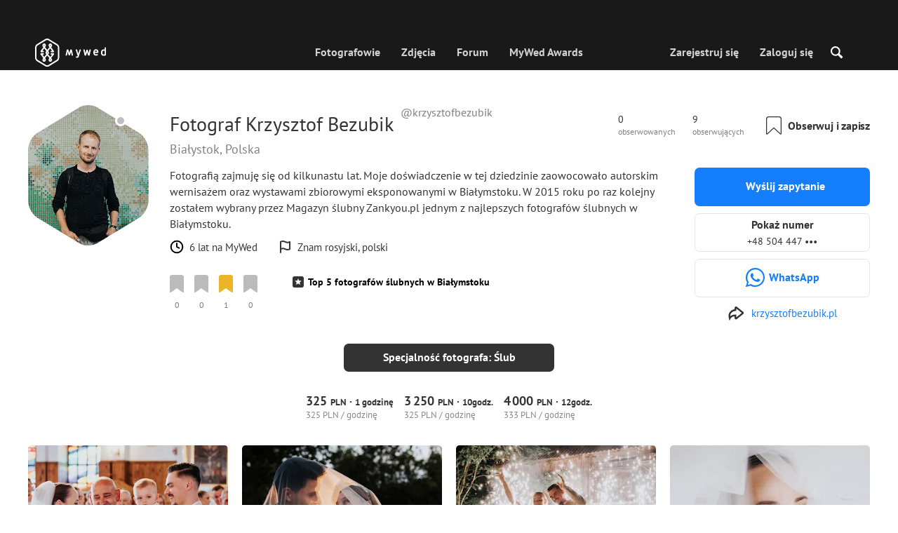

--- FILE ---
content_type: text/html; charset=UTF-8
request_url: https://mywed.com/pl/photographer/krzysztofbezubik/
body_size: 63194
content:
<!DOCTYPE html>
<html>

<head>
    <link type="image/x-icon" rel="shortcut icon" href="https://cdn2.mywed.com/images/fav-ico/favicon.ico">
<link type="image/png" sizes="16x16" rel="icon" href="https://cdn2.mywed.com/images/fav-ico/favicon-16x16.png">
<link type="image/png" sizes="32x32" rel="icon" href="https://cdn2.mywed.com/images/fav-ico/favicon-32x32.png">
<link type="image/png" sizes="48x48" rel="icon" href="https://cdn2.mywed.com/images/fav-ico/favicon-48x48.png">
<link type="image/png" sizes="96x96" rel="icon" href="https://cdn2.mywed.com/images/fav-ico/favicon-96x96.png">
<link type="image/png" sizes="120x120" rel="icon" href="https://cdn2.mywed.com/images/fav-ico/favicon-120x120.png">
<link type="image/png" sizes="192x192" rel="icon" href="https://cdn2.mywed.com/images/fav-ico/android-icon-192x192.png">
<link sizes="57x57" rel="apple-touch-icon" href="https://cdn2.mywed.com/images/fav-ico/apple-touch-icon-57x57.png">
<link sizes="60x60" rel="apple-touch-icon" href="https://cdn2.mywed.com/images/fav-ico/apple-touch-icon-60x60.png">
<link sizes="72x72" rel="apple-touch-icon" href="https://cdn2.mywed.com/images/fav-ico/apple-touch-icon-72x72.png">
<link sizes="76x76" rel="apple-touch-icon" href="https://cdn2.mywed.com/images/fav-ico/apple-touch-icon-76x76.png">
<link sizes="114x114" rel="apple-touch-icon" href="https://cdn2.mywed.com/images/fav-ico/apple-touch-icon-114x114.png">
<link sizes="120x120" rel="apple-touch-icon" href="https://cdn2.mywed.com/images/fav-ico/apple-touch-icon-120x120.png">
<link sizes="144x144" rel="apple-touch-icon" href="https://cdn2.mywed.com/images/fav-ico/apple-touch-icon-144x144.png">
<link sizes="152x152" rel="apple-touch-icon" href="https://cdn2.mywed.com/images/fav-ico/apple-touch-icon-152x152.png">
<link sizes="180x180" rel="apple-touch-icon" href="https://cdn2.mywed.com/images/fav-ico/apple-touch-icon-180x180.png">
<link color="#404040" rel="mask-icon" href="https://cdn2.mywed.com/images/fav-ico/safari-pinned-tab.svg">
<meta name="msapplication-TileColor" content="#9f00a7">
<meta name="msapplication-square70x70logo" content="https://cdn2.mywed.com/images/fav-ico/mstile-70x70.png">
<meta name="msapplication-TileImage" content="https://cdn2.mywed.com/images/fav-ico/mstile-144x144.png">
<meta name="msapplication-square150x150logo" content="https://cdn2.mywed.com/images/fav-ico/mstile-150x150.png">
<meta name="msapplication-wide310x150logo" content="https://cdn2.mywed.com/images/fav-ico/mstile-310x310.png">
<meta name="msapplication-square310x310logo" content="https://cdn2.mywed.com/images/fav-ico/mstile-310x150.png">
<meta name="application-name" content="MyWed">
<link rel="manifest" href="https://cdn2.mywed.com/images/fav-ico/config/manifest.json">
<meta name="theme-color" content="#ffffff">
<meta name="apple-mobile-web-app-title" content="MyWed">
<meta name="msapplication-TileColor" content="#9f00a7">
<meta name="msapplication-config" content="https://cdn2.mywed.com/images/fav-ico/config/browserconfig.xml">    <meta http-equiv="Content-Type" content="text/html;charset=UTF-8" />
    <title>
        Krzysztof Bezubik (krzysztofbezubik), fotograf ślubny Białystok, Polska    </title>
    <meta name="viewport"
          content="width=device-width, initial-scale=1.0, minimum-scale=1.0">
    <meta name="description"
          content="Krzysztof Bezubik, fotograf ślubny Białystok, Polska. Przejrzyj portfolio i skontaktuj się z fotografem by dokonać rezerwacji." />
    <meta name="keywords" content="" />
    <meta property="og:title"
          content="Krzysztof Bezubik (krzysztofbezubik), fotograf ślubny Białystok, Polska" />
    <meta property="og:description"
          content="Krzysztof Bezubik, fotograf ślubny Białystok, Polska. Przejrzyj portfolio i skontaktuj się z fotografem by dokonać rezerwacji." />
    <meta property="og:type" content="website" />
    <meta property="og:locale" content="pl" />
    <meta property="og:url"
          content="https://mywed.com/pl/photographer/krzysztofbezubik/" />
    <meta property="og:image" content="" />
    <meta property="og:image:secure_url" content="" />
    <meta property="og:image:type" content="image/jpeg" />
    <meta itemprop="name" content="Krzysztof Bezubik (krzysztofbezubik), fotograf ślubny Białystok, Polska">
    <meta itemprop="inLanguage" content="pl">
    <meta name="p:domain_verify" content="5b028f4f8d0343d3bc6b1fb4adb8dd35"/>
        
                    <link rel="alternate" type="text/html" hreflang="en" href="https://mywed.com/en/photographer/krzysztofbezubik/" title="English" />
        <link rel="alternate" type="text/html" hreflang="it" href="https://mywed.com/it/photographer/krzysztofbezubik/" title="Italiano" />
        <link rel="alternate" type="text/html" hreflang="de" href="https://mywed.com/de/photographer/krzysztofbezubik/" title="Deutsch" />
        <link rel="alternate" type="text/html" hreflang="fr" href="https://mywed.com/fr/photographer/krzysztofbezubik/" title="Français" />
        <link rel="alternate" type="text/html" hreflang="es" href="https://mywed.com/es/photographer/krzysztofbezubik/" title="Español" />
        <link rel="alternate" type="text/html" hreflang="pt" href="https://mywed.com/pt/photographer/krzysztofbezubik/" title="Português" />
        <link rel="alternate" type="text/html" hreflang="ru" href="https://mywed.com/ru/photographer/krzysztofbezubik/" title="Русский" />
        <link rel="alternate" type="text/html" hreflang="uk" href="https://mywed.com/uk/photographer/krzysztofbezubik/" title="Українська" />
        <link rel="alternate" type="text/html" hreflang="lv" href="https://mywed.com/lv/photographer/krzysztofbezubik/" title="Latviešu" />
        <link rel="alternate" type="text/html" hreflang="lt" href="https://mywed.com/lt/photographer/krzysztofbezubik/" title="Lietuvių" />
        <link rel="alternate" type="text/html" hreflang="et" href="https://mywed.com/et/photographer/krzysztofbezubik/" title="Eesti" />
        <link rel="alternate" type="text/html" hreflang="pl" href="https://mywed.com/pl/photographer/krzysztofbezubik/" title="Polski" />
        <link rel="alternate" type="text/html" hreflang="ro" href="https://mywed.com/ro/photographer/krzysztofbezubik/" title="Română" />
        <link rel="alternate" type="text/html" hreflang="sk" href="https://mywed.com/sk/photographer/krzysztofbezubik/" title="Slovenčina" />
        <link rel="alternate" type="text/html" hreflang="sr" href="https://mywed.com/sr/photographer/krzysztofbezubik/" title="Srpski" />
        <link rel="alternate" type="text/html" hreflang="el" href="https://mywed.com/el/photographer/krzysztofbezubik/" title="Ελληνικά" />
        <link rel="alternate" type="text/html" hreflang="cs" href="https://mywed.com/cs/photographer/krzysztofbezubik/" title="Čeština" />
        <link rel="alternate" type="text/html" hreflang="hu" href="https://mywed.com/hu/photographer/krzysztofbezubik/" title="Magyar" />
        <link rel="alternate" type="text/html" hreflang="nl" href="https://mywed.com/nl/photographer/krzysztofbezubik/" title="Nederlands" />
        <link rel="alternate" type="text/html" hreflang="tr" href="https://mywed.com/tr/photographer/krzysztofbezubik/" title="Türkçe" />
        <link rel="alternate" type="text/html" hreflang="sv" href="https://mywed.com/sv/photographer/krzysztofbezubik/" title="Svenska" />
        <link rel="alternate" type="text/html" hreflang="fi" href="https://mywed.com/fi/photographer/krzysztofbezubik/" title="Suomi" />
        <link rel="alternate" type="text/html" hreflang="da" href="https://mywed.com/da/photographer/krzysztofbezubik/" title="Dansk" />
        <link rel="alternate" type="text/html" hreflang="no" href="https://mywed.com/no/photographer/krzysztofbezubik/" title="Norsk" />
        <link rel="alternate" type="text/html" hreflang="id" href="https://mywed.com/id/photographer/krzysztofbezubik/" title="Indonesia" />
        <link rel="alternate" type="text/html" hreflang="vi" href="https://mywed.com/vi/photographer/krzysztofbezubik/" title="Tiếng Việt" />
        <link rel="alternate" type="text/html" hreflang="ja" href="https://mywed.com/ja/photographer/krzysztofbezubik/" title="日本語" />
        <link rel="alternate" type="text/html" hreflang="zh" href="https://mywed.com/zh/photographer/krzysztofbezubik/" title="简体中文" />
        <link rel="alternate" type="text/html" hreflang="tw" href="https://mywed.com/tw/photographer/krzysztofbezubik/" title="繁體中文" />
        <link rel="alternate" type="text/html" hreflang="hi" href="https://mywed.com/hi/photographer/krzysztofbezubik/" title="हिंदी" />
        <link rel="alternate" type="text/html" hreflang="th" href="https://mywed.com/th/photographer/krzysztofbezubik/" title="ภาษาไทย" />
        <link rel="alternate" type="text/html" hreflang="tl" href="https://mywed.com/tl/photographer/krzysztofbezubik/" title="Filipino" />
        <link rel="alternate" type="text/html" hreflang="ms" href="https://mywed.com/ms/photographer/krzysztofbezubik/" title="Malaysia" />
    <meta name="google-site-verification" content="NU8HRzRQ0MS-f8fzXk6iidPPwQe5P4PoqtF978PFX-g" />
<meta name="facebook-domain-verification" content="2kufpheb14vyxux9ifu9youcmrf5de" />    
        <link rel='preload' href='https://cdn2.mywed.com/fonts/PTSans/PTSans-Regular.woff' as='font' type='font/woff' crossorigin />
    <link rel='preload' href='https://cdn2.mywed.com/fonts/PTSans/PTSans-Bold.woff' as='font' type='font/woff' crossorigin />

    <!-- < CRITICAL STYLES > -->
    <link rel="stylesheet" type="text/css" media="screen"
          href="https://cdn2.mywed.com/styles-min/GULP/global.v39.css" />
            <link rel="stylesheet" type="text/css" media="screen"
              href="https://cdn2.mywed.com/styles-min/GULP/menu.v31.css" />
        
            <link rel="stylesheet" type="text/css" media="screen"
              href="https://cdn2.mywed.com/styles-min/GULP/pages/profile-new.v71.css" />
        <link rel="stylesheet" type="text/css" media="screen"
              href="https://cdn2.mywed.com/styles-min/GULP/pages/photo-list.v108.css" />
    
    
    
    
    
    
    
        

    <!-- </ CRITICAL STYLES > -->

    
    <link rel="preload" href="https://cdn2.mywed.com/styles-min/GULP/global-defer.v14.css" as="style"
          onload="this.onload=null;this.rel='stylesheet'">
    <noscript>
        <link rel="stylesheet" href="https://cdn2.mywed.com/styles-min/GULP/global-defer.v14.css">
    </noscript>

    <script>
    var myWedState = {
        /* temporary data */
        temporary: {},
        /* socket handler storage */
        socketHandlers: {
            log: function (data) {
                console.log(data);
            }
        },
        modules: {
            hummerjs: `https://cdn2.mywed.com/scripts-min/GULP/modules/hummerjs.v1.js`,
        },
        /* notification method */
        notification: function (desc) {
            console.log('%c MyWed notification:', 'background: #222; color: #ff0000; border-radius: 3px;', desc);
        },
        /* user data */
        user: {
            login: false,
            userName: '',
            id: '',
        },
        mobileMenu: { top: 50, bottom: 60 },
        isTest: true,
        sessName: 'sess_id',
        noLgbt: false,
        translations: {},
    };

    var current_lang = 'pl';
    var conMenu = false;
    var userLogged = false;
    var tempBannerShow = false;
    var targetBlankText = "Otwórz w nowej karcie";
    var urlApi = 'https://api.mywed.com';
    var imageBaseUrl = 'https://cdn2.mywed.com/images/';
    var slugForQueryAdv = {
        country: null,
        city: null    };
    var qualityPhoto = '80';

    const PHONE_PHOTO_VERTICAL_WIDTH_ASPECT = 8;
    const PHONE_PHOTO_VERTICAL_HEIGHT_ASPECT = 11;
    const PHONE_PHOTO_HORIZONTAL_HEIGHT_ASPECT = 2;
    const PHONE_PHOTO_HORIZONTAL_WIDTH_ASPECT = 3;
    const PHONE_STORY_SLIDER_WIDTH_ASPECT = 2;
    const PHONE_STORY_SLIDER_HEIGHT_ASPECT = 3;
    const HORIZONTAL_RATIO_STRICT = PHONE_PHOTO_HORIZONTAL_WIDTH_ASPECT / PHONE_PHOTO_HORIZONTAL_HEIGHT_ASPECT;
    const VERTICAL_RATIO_STRICT = PHONE_PHOTO_VERTICAL_WIDTH_ASPECT / PHONE_PHOTO_VERTICAL_HEIGHT_ASPECT;
    const SLIDER_RATIO_STRICT = PHONE_STORY_SLIDER_WIDTH_ASPECT / PHONE_STORY_SLIDER_HEIGHT_ASPECT;

    /* LANGUAGES LIST */
    
    myWedState.locale = {
        list: JSON.parse('[{"locale":"en","name":"English"},{"locale":"it","name":"Italiano"},{"locale":"de","name":"Deutsch"},{"locale":"fr","name":"Fran\u00e7ais"},{"locale":"es","name":"Espa\u00f1ol"},{"locale":"pt","name":"Portugu\u00eas"},{"locale":"ru","name":"\u0420\u0443\u0441\u0441\u043a\u0438\u0439"},{"locale":"uk","name":"\u0423\u043a\u0440\u0430\u0457\u043d\u0441\u044c\u043a\u0430"},{"locale":"lv","name":"Latvie\u0161u"},{"locale":"lt","name":"Lietuvi\u0173"},{"locale":"et","name":"Eesti"},{"locale":"pl","name":"Polski"},{"locale":"ro","name":"Rom\u00e2n\u0103"},{"locale":"sk","name":"Sloven\u010dina"},{"locale":"sr","name":"Srpski"},{"locale":"el","name":"\u0395\u03bb\u03bb\u03b7\u03bd\u03b9\u03ba\u03ac"},{"locale":"cs","name":"\u010ce\u0161tina"},{"locale":"hu","name":"Magyar"},{"locale":"nl","name":"Nederlands"},{"locale":"tr","name":"T\u00fcrk\u00e7e"},{"locale":"sv","name":"Svenska"},{"locale":"fi","name":"Suomi"},{"locale":"da","name":"Dansk"},{"locale":"no","name":"Norsk"},{"locale":"id","name":"Indonesia"},{"locale":"vi","name":"Ti\u1ebfng Vi\u1ec7t"},{"locale":"ja","name":"\u65e5\u672c\u8a9e"},{"locale":"zh","name":"\u7b80\u4f53\u4e2d\u6587"},{"locale":"tw","name":"\u7e41\u9ad4\u4e2d\u6587"},{"locale":"hi","name":"\u0939\u093f\u0902\u0926\u0940"},{"locale":"th","name":"\u0e20\u0e32\u0e29\u0e32\u0e44\u0e17\u0e22"},{"locale":"tl","name":"Filipino"},{"locale":"ms","name":"Malaysia"}]'),
        current: JSON.parse('{"locale":"pl","name":"Polski"}'),
        api: "/pl/ajax/user/change-locale/"
    };

    /* CURRENCIES LIST */
    /* каждый элемент $listCurrencies должен быть одного формата, что и $currentCurrencies */
    
    myWedState.currencie = {
        list: JSON.parse('[{\"name\":\"USD\",\"title\":\"Dolar ameryka\\u0144ski\",\"min\":\"15\",\"max\":\"600\",\"step\":5,\"price\":\"1\"},{\"name\":\"EUR\",\"title\":\"Euro\",\"min\":\"15\",\"max\":\"600\",\"step\":5,\"price\":\"0.86\"},{\"name\":\"PLN\",\"title\":\"Z\\u0142oty\",\"min\":\"55\",\"max\":\"2000\",\"step\":25,\"price\":\"3.64\"}]'),
        current: JSON.parse('{\"currency_id\":47,\"name\":\"PLN\",\"title\":\"Polish z\\u0142oty\",\"date\":\"2026-01-19 05:00:01.73872\",\"price\":\"3.64\",\"prefix\":null,\"postfix\":\"z#\\u0142\",\"volume\":1,\"show\":true,\"default\":false,\"max\":\"2000\",\"min\":\"55\",\"position\":null,\"step\":25,\"catalog_intervals\":\"[[10,25],[5,50],[8,125],[12,250]]\"}'),
        api: "/pl/ajax/user/set-currency/"
    }
    var isCanUseWebp = false;
    //https://developers.google.com/speed/webp/faq

    function check_webp_feature(feature, callback) {
        var kTestImages = {
            lossy: 'UklGRiIAAABXRUJQVlA4IBYAAAAwAQCdASoBAAEADsD+JaQAA3AAAAAA',
            lossless: 'UklGRhoAAABXRUJQVlA4TA0AAAAvAAAAEAcQERGIiP4HAA==',
            alpha: 'UklGRkoAAABXRUJQVlA4WAoAAAAQAAAAAAAAAAAAQUxQSAwAAAARBxAR/Q9ERP8DAABWUDggGAAAABQBAJ0BKgEAAQAAAP4AAA3AAP7mtQAAAA==',
            animation: 'UklGRlIAAABXRUJQVlA4WAoAAAASAAAAAAAAAAAAQU5JTQYAAAD/////AABBTk1GJgAAAAAAAAAAAAAAAAAAAGQAAABWUDhMDQAAAC8AAAAQBxAREYiI/gcA',
        };
        var img = new Image();
        img.onload = function () {
            var result = img.width > 0 && img.height > 0;
            callback(feature, result);
        };
        img.onerror = function () {
            callback(feature, false);
        };
        img.src = 'data:image/webp;base64,' + kTestImages[feature];
    }

    const defaultDebugColor = window.matchMedia('(prefers-color-scheme: dark)').matches ? 'white' : 'black';

    var debugLog = (text, ...args) => {
        console.log(`%c[DEBUG] ${text}`, 'color: green;', JSON.stringify(args));
    };

    var mwdebug = (msg, clr = defaultDebugColor) => {
        if (!0) return;
        console.log(`%c${typeof msg == 'object' ? JSON.stringify(msg, null, 4) : msg}`, `color:${clr};`);
    };

    check_webp_feature('lossy', (f, res) => {
        isCanUseWebp = res;
        // console.info('webp ' + isCanUseWebp, (performance.now() - time1).toFixed(1) + ' ms');
    });

    const prepareUrl = function (url, w, h, l, c, rw, fSoften, multiplier, cache, original) {
        if (!url) return false;

        
        if (!multiplier) multiplier = window.devicePixelRatio > 1 ? window.devicePixelRatio : 1;
        cache = typeof cache == 'undefined' ? `30` : cache

        var params = [];

        if (w) params.push('w' + (w * multiplier).toFixed());
        if (h) params.push('h' + (h * multiplier).toFixed());
        if (c) params.push('c');
        if (isCanUseWebp) params.push('rw');
        else if (l) params.push('l' + l);
        if (fSoften) params.push('fSoften' + fSoften);
        if (cache) params.push('e' + cache);
        if (original) params.push('s0');
        return params.length ? url + '=' + params.join('-') : url;
    };

    (function () {
        const COOKIE_NAME = '_des';
        const COOKIE_DAYS = 365;
        const getCookieDomain = () => {
            return '.' + location.hostname.replace('www.', '').replace('static.', '');
        };
        const cookieDomain = getCookieDomain();
        const domainStr = cookieDomain ? `;domain=${cookieDomain}` : '';
        const setCookie = (name, value, days) => {
            const d = new Date();
            d.setTime(d.getTime() + days * 24 * 60 * 60 * 1000);
            document.cookie = `${name}=${value};path=/;expires=${d.toUTCString()}${domainStr};SameSite=Lax`;
        };
        const deleteCookie = (name) => {
            document.cookie = `${name}=;path=/;expires=Thu, 01 Jan 1970 00:00:00 GMT${domainStr};SameSite=Lax`;
        };
        const hasCookie = (name) => {
            return document.cookie.split('; ').some(c => c.split('=')[0] === name);
        };
        window.onToggleDesign = function() {
            if (hasCookie(COOKIE_NAME)) {
                deleteCookie(COOKIE_NAME);
            } else {
                setCookie(COOKIE_NAME, '1', COOKIE_DAYS);
            }
            location.reload();
        }
    })();

    if (window.matchMedia('(hover: hover)').matches) {
        //эффект ховера радужных кнопок
        document.addEventListener(
            'mouseover',
            (e) => {
                if (!e.target.closest('.mw-btn--theme-rainbow:not(._activated)')) return;
                console.log('init');
                const btn = e.target.closest('.mw-btn--theme-rainbow');
                btn.classList.add('_activated');

                let inter;
                const target = 0;
                const start = parseInt(window.getComputedStyle(btn).getPropertyValue('--deg'));
                let current = start;
                let next;
                let x = 50,
                    y = 50,
                    angle = 180;

                const mousemove = (e) => {
                    const newX = Math.floor((e.offsetX / e.currentTarget.offsetWidth) * 100);
                    const newY = Math.floor((e.offsetY / e.currentTarget.offsetHeight) * 100);
                    x = newX;
                    y = newY;
                    btn.style.setProperty('--x', `${x}%`);
                    btn.style.setProperty('--y', `${y}%`);

                    const dx = e.offsetX - 0.5 * e.currentTarget.offsetWidth;
                    const dy = e.offsetY - 0.5 * e.currentTarget.offsetHeight;
                    const newAngle = (Math.atan2(dy, dx) * 180) / Math.PI;
                    angle = newAngle;

                    btn.style.setProperty('--deg', `${angle}deg`);
                };
                btn.addEventListener('mouseenter', () => {
                    btn.classList.add('_hover');
                    btn.closest('.mw-btn-group')?.classList.add('_hover');
                });
                btn.addEventListener('mousemove', mousemove);
                btn.addEventListener('mouseleave', (e) => {
                    clearInterval(inter);
                    btn.classList.remove('_hover');
                    btn.closest('.mw-btn-group')?.classList.remove('_hover');
                    inter = setInterval(() => {
                        angle = Math.abs(angle);
                        if ((x == 50) & (y == 50) && angle == 180) {
                            clearInterval(inter);
                        }
                        if (x >= 50 && x < 60) {
                            x = 50;
                        } else if (x < 50) {
                            x += 10;
                        } else if (x >= 60) {
                            x -= 10;
                        }

                        if (y >= 50 && y < 60) {
                            y = 50;
                        } else if (y < 50) {
                            y += 10;
                        } else if (y >= 60) {
                            y -= 10;
                        }

                        if (angle >= 180) {
                            angle = 180;
                        } else {
                            angle += 10;
                        }
                        btn.style.setProperty('--deg', `${angle}deg`);
                        btn.style.setProperty('--x', `${x}%`);
                        btn.style.setProperty('--y', `${y}%`);
                    }, 4);
                });
            },
            {
                passive: true,
            },
        );
    }
</script>
    <script>
    var queryStringBanner = '&positions=0,1,4&role=0';
    </script>    <!-- cdn2 prediction -->
<script>
    function cdnError(msg) {
        console.log('cdn error, reload page', msg);
        var date = new Date(new Date().getTime() + 3600 * 1000 * 3);
        document.cookie = "CDN1Only2=1; path=/; secure; domain=mywed.com; expires=" + date.toUTCString()
        document.location.reload(true)
    }
    (new Promise((resolve, reject) => {
        fetch('https://lh3.googleusercontent.com/gz8cEYrRUPUoaxDAGjFMK6EU52nRCpTbC8Zt0qlyzrogEcKOqSnJgpeYmoLXRq3Pjbirta-xRHywd58aPUry9D8r_GlBYvkq9ilM_dQ=w1-h1-e30', { method: 'HEAD' })
            .then(e => e.status == 200 ? resolve() : reject())
            .catch(reject)
        setTimeout(reject, 3140);
    }))
        .then(() => console.log('googleusercontent ok'))
        .catch(e => cdnError('googleusercontent'))
</script>
<script onerror="cdnError('checkCDN.js')" src="https://cdn2.mywed.com/scripts-min/GULP/checkCDN.v5.js"></script></head>

<body class="adaptive mobile new-menu opt index guest in-photographer in-photographer-view page-lang-pl" itemscope
      itemtype="https://schema.org/Person">
    <style id="multi-popup-inline-styles"></style>
<div class="mw-popup-wrapper" css-path="https://cdn2.mywed.com/styles-min/GULP/popup.v132.css">
    <div class="mw-popup">
        <div class="mw-popup__close js-close-multi-popup">
            <div></div>
        </div>
        <div class="mw-popup__content">
            <div class="popup-preloader">
                <div class="preloader">
                    <div></div>
                    <div></div>
                    <div></div>
                    <div></div>
                    <div></div>
                    <div></div>
                    <div></div>
                    <div></div>
                    <div></div>
                    <div></div>
                </div>
            </div>
            <!-- dynamic content-->
        </div>
    </div>
</div>
<div class="popup-out" css-path="https://cdn2.mywed.com/styles-min/GULP/popup.v132.css">
    <div class="popup">
        <div class="popup__close js-close-multi-popup"></div>
        <div class="popup__content">

            <div class="popup-preloader">
                <div class="preloader">
                    <div></div>
                    <div></div>
                    <div></div>
                    <div></div>
                    <div></div>
                    <div></div>
                    <div></div>
                    <div></div>
                    <div></div>
                    <div></div>
                </div>
            </div>
            <!-- dynamic content-->
        </div>
    </div>
</div>

<script>
    var multiPopupModules = {

        /**
         * Попап выбора категорий на форуме
         */
        categoriesForumOpen: {
            layout: '/multi-popup/categories-forum-open/',
            scripts: [
                'https://cdn2.mywed.com/scripts-min/GULP/multiPopup/menu/categoriesForum.v2.js',
            ],
        },

        /**
         * Попап выбора категорий в ленте
         */
        categoriesLentaOpen: {
            layout: '/multi-popup/categories-lenta-open/',
            scripts: [
                'https://cdn2.mywed.com/scripts-min/GULP/multiPopup/menu/categoriesLenta.v3.js',
            ],
        },

        /**
         * Попап профиля в нижнем меню
         */
        profileMenuOpen: {
            layout: '/multi-popup/profile-menu-open/',
        },

        /**
         * Попап выоора типа ибзбранных в нижнем меню
         */
        favoritesSection: {
            layout: '/multi-popup/favorites-section/',
        },

        /**
         * Main info for grabbed user
         */
        welcome: {
            layout: '/multi-popup/welcome/',
            scripts: [
                'https://cdn2.mywed.com/scripts-min/GULP/multiPopup/popupDevice.v14.js',
                'https://cdn2.mywed.com/scripts-min/GULP/multiPopup/welcome.v46.js'
            ],
            rules: [myWedState.user.login, false],
        },

        appendContent: {
            layout: '/multi-popup/append-content/',
            scripts: [
                'https://cdn2.mywed.com/scripts-min/GULP/multiPopup/appendContent.v5.js',
            ],
            isCache: true,
        },

        appendContentNew: {
            layout: '/multi-popup/append-content-new/',
            scripts: [
                'https://cdn2.mywed.com/scripts-min/GULP/multiPopup/appendContentNew.v2.js',
            ],
            isCache: true,
        },

        /**
         * Thanks for grabbed users
         */
        thanks: {
            layout: '/multi-popup/thanks/',
            scripts: [
                'https://cdn2.mywed.com/scripts-min/GULP/multiPopup/thanks.v4.js',
            ],
        },

        /**
         * Authorization
         */
        login: {
            layout: '/multi-popup/login/?test=',
            scripts: [
                'https://cdn2.mywed.com/scripts-min/GULP/modules/MWLoginRegistration.v16.js',
                'https://cdn2.mywed.com/scripts-min/GULP/multiPopup/popupDevice.v14.js',
                'https://cdn2.mywed.com/scripts-min/GULP/multiPopup/login.v14.js',
                'https://cdn2.mywed.com/scripts-min/GULP/multiPopup/registration/social-sdk.v12.js',
            ],
        },

        /**
         * Registration
         */
        registration: {
            layout: '/multi-popup/registration/?test=',
            scripts: [
                'https://cdn2.mywed.com/scripts-min/GULP/modules/MWLoginRegistration.v16.js',
                'https://cdn2.mywed.com/scripts-min/GULP/multiPopup/popupDevice.v14.js',
                'https://cdn2.mywed.com/scripts-min/GULP/multiPopup/registration/registration.v11.js',
                'https://cdn2.mywed.com/scripts-min/GULP/multiPopup/registration/social-sdk.v12.js',
            ],
        },

        /**
         * Login OR Register
         */
        loginOrRegister: {
            layout: '/multi-popup/login-or-register/?test=',
            scripts: [
                'https://cdn2.mywed.com/scripts-min/GULP/modules/MWLoginRegistration.v16.js',
                'https://cdn2.mywed.com/scripts-min/GULP/multiPopup/loginOrRegister.v5.js',
            ],
        },

        /**
         * Confirm phone
         */
        phoneConfirm: {
            layout: '/multi-popup/phone-confirm/',
            scripts: [
                'https://cdn2.mywed.com/scripts-min/GULP/modules/MWLoginRegistration.v16.js',
                'https://cdn2.mywed.com/scripts-min/GULP/multiPopup/phone-confirm.v27.js',
            ],
        },

        /**
         * Change login
         */
        loginChange: {
            layout: '/multi-popup/login-change/?test=',
            scripts: [
                'https://cdn2.mywed.com/scripts-min/GULP/modules/MWLoginRegistration.v16.js',
                'https://cdn2.mywed.com/scripts-min/GULP/multiPopup/popupDevice.v14.js',
                'https://cdn2.mywed.com/scripts-min/GULP/multiPopup/editProfile/change-login.v13.js',
            ],
            isCache: true,
        },

        /**
         * Change email
         */
        emailChange: {
            layout: '/multi-popup/email-change/?test=',
            scripts: [
                'https://cdn2.mywed.com/scripts-min/GULP/modules/MWLoginRegistration.v16.js',
                'https://cdn2.mywed.com/scripts-min/GULP/multiPopup/popupDevice.v14.js',
                'https://cdn2.mywed.com/scripts-min/GULP/multiPopup/editProfile/change-email.v16.js',
            ],
        },

        /**
         * Change password
         */
        passwordChange: {
            layout: '/multi-popup/password-change/?test=',
            scripts: [
                'https://cdn2.mywed.com/scripts-min/GULP/modules/MWLoginRegistration.v16.js',
                'https://cdn2.mywed.com/scripts-min/GULP/multiPopup/popupDevice.v14.js',
                'https://cdn2.mywed.com/scripts-min/GULP/multiPopup/editProfile/change-password.v9.js',
            ],
        },

        /**
         * City pay request
         */
        citiesPay: {
            layout: '/multi-popup/cities-pay/',
            scripts: [
                'https://cdn2.mywed.com/scripts-min/GULP/multiPopup/editProfile/cities-pay.v7.js',
            ],
        },

        /**
         * City change pay request
         */
        citiesPayChange: {
            layout: '/multi-popup/cities-pay-change/',
            scripts: [
                'https://cdn2.mywed.com/scripts-min/GULP/multiPopup/editProfile/cities-pay-change.v16.js',
            ],
        },

        /**
         * Text about user
         */
        aboutByLanguages: {
            layout: '/multi-popup/about-by-languages/',
            scripts: [
                'https://cdn2.mywed.com/scripts-min/GULP/multiPopup/popupDevice.v14.js',
                'https://cdn2.mywed.com/scripts-min/GULP/multiPopup/editProfile/about-by-languages.v13.js',
            ],
        },

        /**
         * Request to photographer
         */
        photographerRequest: {
            layout: '/multi-popup/photographer-request/',
            scripts: [
                `https://cdn2.mywed.com/scripts-min/countries-new.v11.js`,
                'https://cdn2.mywed.com/scripts-min/GULP/modules/MWLoginRegistration.v16.js',
                'https://cdn2.mywed.com/scripts-min/GULP/modules/MWDropdown.v5.js',
                'https://cdn2.mywed.com/scripts-min/GULP/modules/ClickMiddlewares.v1.js',
                'https://cdn2.mywed.com/scripts-min/GULP/modules/InfoMessages.v3.js',
                'https://cdn2.mywed.com/scripts-min/GULP/modules/pikaday.v1.js',
                'https://cdn2.mywed.com/scripts-min/GULP/locales/pl.v1.js',
                'https://cdn2.mywed.com/scripts-min/GULP/multiPopup/popupDevice.v14.js',
                'https://cdn2.mywed.com/scripts-min/GULP/multiPopup/photographerRequest.v7.js',
            ],
        },

        /**
         * Change city
         */
        noticeChangeCity: {
            layout: '/multi-popup/notice-change-city/',
            scripts: [
                'https://cdn2.mywed.com/scripts-min/GULP/multiPopup/popupDevice.v14.js',
                'https://cdn2.mywed.com/scripts-min/GULP/multiPopup/editProfile/notice-change-city.v6.js',
            ],
        },

        /**
         * Award winner popup
         */
        awardWinnerPopup: {
            layout: '/multi-popup/award-winner/',
            scripts: [
                'https://cdn2.mywed.com/scripts-min/GULP/multiPopup/award/award-winner.v3.js',
            ],
        },

        /**
         * Award popup
         */
        awardPopup: {
            layout: '/multi-popup/competition/',
            scripts: [
                'https://cdn2.mywed.com/scripts-min/GULP/modules/ClickMiddlewares.v1.js',
                'https://cdn2.mywed.com/scripts-min/GULP/modules/InfoMessages.v3.js',
                'https://cdn2.mywed.com/scripts-min/GULP/multiPopup/popupDevice.v14.js',
                'https://cdn2.mywed.com/scripts-min/GULP/multiPopup/award/competition.v21.js',
            ],
        },

        competitionPrizes: {
            layout: '/multi-popup/competition-prizes/',
            scripts: [
                'https://cdn2.mywed.com/scripts-min/GULP/multiPopup/popupDevice.v14.js',
                'https://cdn2.mywed.com/scripts-min/GULP/multiPopup/award/competitionPrizes.v3.js',
            ],
        },

        awardPromo: {
            layout: '/multi-popup/award-promo/',
        },
        /**
         * Family Award popup for series
         */
        familySeriesAwardPopup: {
            layout: '/multi-popup/family-award-series/',
            scripts: [
                'https://cdn2.mywed.com/scripts-min/GULP/multiPopup/popupDevice.v14.js',
                'https://cdn2.mywed.com/scripts-min/GULP/multiPopup/award/award2019.v43.js',
            ],
        },

        /**
         * Family Award popup for photo
         */
        familyPhotoAwardPopup: {
            layout: '/multi-popup/family-award-photo/',
            scripts: [
                'https://cdn2.mywed.com/scripts-min/GULP/multiPopup/popupDevice.v14.js',
                'https://cdn2.mywed.com/scripts-min/GULP/multiPopup/award/award2019.v43.js',
            ],
        },

        /**
         * Coupons
         */
        proNew: {
            layout: '/multi-popup/pro-new/',
            scripts: [
                'https://cdn2.mywed.com/scripts-min/GULP/multiPopup/popupDevice.v14.js',
                'https://cdn2.mywed.com/scripts-min/GULP/multiPopup/pronew/pro-new.v8.js',
            ],
        },

        /**
         * Delete story, comment or photo
         */
        delete: {
            layout: '/multi-popup/delete/',
            scripts: [
                'https://cdn2.mywed.com/scripts-min/GULP/multiPopup/delete.v5.js',
            ],
            isCache: true,
        },
        
        unlinkWhatsapp: {
            layout: '/multi-popup/unlink-whatsapp/',
            scripts: [
                'https://cdn2.mywed.com/scripts-min/GULP/multiPopup/unlink-whatsapp.v1.js',
            ],
        },
        /**
         * Admin delete story, photo
         */
        adminDeleteFeedItem: {
            layout: '/multi-popup/admin-delete-feed-item/',
            scripts: [
                'https://cdn2.mywed.com/scripts-min/GULP/multiPopup/admin/deleteFeedItem.v2.js',
            ],
        },

        /**
         * Admin delete story
         */
        adminDeleteStory: {
            layout: '/multi-popup/admin-delete-story/',
            scripts: [
                'https://cdn2.mywed.com/scripts-min/GULP/multiPopup/admin/deleteStory.v5.js',
            ],
        },

        /**
         * Admin delete photo
         */
        adminDeletePhoto: {
            layout: '/multi-popup/admin-delete-photo/',
            scripts: [
                'https://cdn2.mywed.com/scripts-min/GULP/multiPopup/admin/deletePhoto.v9.js',
            ],
        },

        /**
         * Decline user
         */
        declineUser: {
            layout: '/multi-popup/decline-user/',
            scripts: [
                'https://cdn2.mywed.com/scripts-min/GULP/multiPopup/admin/declineUser.v4.js',
            ],
        },

        /**
         * Photo details
         */
        photoDetails: {
            layout: '/multi-popup/photo-details/',
            scripts: [
                'https://cdn2.mywed.com/scripts-min/GULP/multiPopup/photo/details.v8.js',
            ],
        },

        /**
         * Photo likes
         */
        photoLikes: {
            layout: '/multi-popup/photo-likes/',
            scripts: [
                'https://cdn2.mywed.com/scripts-min/GULP/multiPopup/photo/likes.v13.js',
            ],
        },

        /**
         * Photo share
         */
        photoShare: {
            layout: '/multi-popup/photo-share/',
            scripts: [
                'https://cdn2.mywed.com/scripts-min/GULP/multiPopup/yashare.v5.js',
                'https://cdn2.mywed.com/scripts-min/GULP/multiPopup/photo/share.v6.js',
            ],
        },

        /**
         * Share
         */
        share: {
            layout: '/multi-popup/share/',
            scripts: [
                'https://cdn2.mywed.com/scripts-min/GULP/multiPopup/yashare.v5.js',
                'https://cdn2.mywed.com/scripts-min/GULP/multiPopup/share.v6.js',
            ],
        },

        /**
         * Show phone in profile
         */
        showPhone: {
            layout: '/multi-popup/show-phone/',
            scripts: [
                'https://cdn2.mywed.com/scripts-min/GULP/multiPopup/showPhone.v20.js',
            ],
        },

        /**
         * Connect vimeo
         */
        vimeo: {
            layout: '/multi-popup/vimeo/',
            scripts: [
                'https://cdn2.mywed.com/scripts-min/GULP/multiPopup/popupDevice.v14.js',
                'https://cdn2.mywed.com/scripts-min/GULP/multiPopup/videos/vimeo.v6.js',
            ],
        },

        /**
         * Site rules
         */
        siteRules: {
            layout: '/multi-popup/site-rules/',
        },

        /**
         * Photo rules
         */
        photoRules: {
            layout: '/multi-popup/photo-rules/',
            scripts: [
                'https://cdn2.mywed.com/scripts-min/GULP/multiPopup/photoRules.v4.js',
            ],
        },

        /**
         * Favorites
         */
        favorites: {
            layout: '/multi-popup/favorites/',
            scripts: [
                'https://cdn2.mywed.com/scripts-min/GULP/multiPopup/favorites.v17.js',
            ],
        },

        /**
         * My favorites
         */
        myFavorites: {
            layout: '/multi-popup/my-favorites/',
            scripts: [
                'https://cdn2.mywed.com/scripts-min/GULP/multiPopup/favorites.v17.js',
            ],
        },

        /**
         * Join mywed pro
         */
        getPro: {
            layout: '/multi-popup/get-pro/',
            scripts: [
                'https://cdn2.mywed.com/scripts-min/GULP/multiPopup/getPro.v4.js',
            ],
        },

        /**
         * Profile grabbed
         */
        profileGrabbed: {
            layout: '/multi-popup/profile-grabbed/',
        },

        /**
         * Category description
         */
        categoryDescription: {
            layout: '/multi-popup/category-description/',
            scripts: [
                'https://cdn2.mywed.com/scripts-min/GULP/multiPopup/categories/categoryDescription.v10.js',
            ],
        },

        /**
         * Category price
         */
        categoryPrice: {
            layout: '/multi-popup/category-price/',
            scripts: [
                'https://cdn2.mywed.com/scripts-min/GULP/modules/noUiSlider.v2.js',
                'https://cdn2.mywed.com/scripts-min/GULP/multiPopup/categories/categoryPrice.v24.js',
            ],
        },

        /**
         * Buy category
         */
        buyCategory: {
            layout: '/multi-popup/buy-category/',
            scripts: [
                'https://cdn2.mywed.com/scripts-min/GULP/multiPopup/categories/buyCategory.v6.js',
            ],
        },

        /**
         * Price list
         */
        priceList: {
            layout: '/multi-popup/price-list/',
            scripts: [
                'https://cdn2.mywed.com/scripts-min/GULP/multiPopup/priceList.v4.js',
            ],
        },

        /**
         * Adjust categories
         */
        adjustCategories: {
            layout: '/multi-popup/adjust-categories/',
            scripts: [
                'https://cdn2.mywed.com/scripts-min/GULP/multiPopup/adjustCategories.v5.js',
            ],
        },

        /**
         * Adjust categories
         */
        tender: {
            layout: '/multi-popup/tender/',
            scripts: [
                'https://cdn2.mywed.com/scripts-min/GULP/modules/noUiSlider.v2.js',
                'https://cdn2.mywed.com/scripts-min/GULP/modules/MWRangeSlider.v2.js',
                'https://cdn2.mywed.com/scripts-min/GULP/locales/pl.v1.js',
                'https://cdn2.mywed.com/scripts-min/GULP/multiPopup/popupDevice.v14.js',
                'https://cdn2.mywed.com/scripts-min/GULP/multiPopup/tender.v7.js',
            ],
            isCache: true,
        },

        /**
         * Жалобы
         */
        report: {
            layout: '/multi-popup/report/',
            scripts: [
                'https://cdn2.mywed.com/scripts-min/GULP/multiPopup/report.v1.js',
            ],
        },

        /**
         * Каталог - выбор города/страны
         */
        catalogPlace: {
            layout: '/multi-popup/catalog-place/',
            scripts: [
                `https://cdn2.mywed.com/scripts-min/countries-new.v11.js`,
                'https://cdn2.mywed.com/scripts-min/GULP/multiPopup/catalog-place.v10.js',
            ],
        },

        /**
         * Голосование жюри
         */
        juryVotes: {
            layout: '/multi-popup/jury-votes/',
            scripts: [
                'https://cdn2.mywed.com/scripts-min/GULP/multiPopup/juryVotes.v4.js',
            ],
        },
    }
</script>

<script>
    myWedState.multiPopup = {}; /* storage common classes for popups */

    /* list popups for showing */
    myWedState.multiPopup.needToShowPopups = {
        welcome: false    }

    /* popup content wrapper */
    myWedState.multiPopup.POPUPCONTENT = document.querySelector('.popup__content');
</script>
<div id="top-b">        <div id="tb_c" style="background-color: #191919; width: 100%; height: 50px; overflow: hidden;">
            <div id="b1" style="display: inline; width: 2600px; height: 50px; padding: 0px;">
                <a href=""><span style="display: block;height: 50px;"></span></a>
            </div>
        </div></div><div class="svg-masks">
    <svg width="36" height="36" baseProfile="full" version="1.2">
        <defs>
            <mask id="userpicmask-36" maskUnits="userSpaceOnUse" maskContentUnits="userSpaceOnUse">
                <svg width="36" height="36" version="1.1" xmlns="https://www.w3.org/2000/svg" xmlns:xlink="https://www.w3.org/1999/xlink" xml:space="preserve">
                    <path fill="#FFFFFF" d="M0,11.6608696 C0,10.3304348 0.939130435,8.60869565 2.19130435,7.9826087 L13.9304348,1.25217391 C15.1043478,0.547826087 17.0608696,0.547826087 18.2347826,1.25217391 L29.973913,7.9826087 C31.1478261,8.68695652 32.1652174,10.3304348 32.1652174,11.6608696 L32.1652174,25.0434783 C32.1652174,26.373913 31.226087,28.0956522 29.973913,28.7217391 L18.2347826,35.4521739 C17.0608696,36.1565217 15.1043478,36.1565217 13.9304348,35.4521739 L2.19130435,28.7217391 C1.0173913,28.0173913 -2.08528846e-15,26.373913 -2.08528846e-15,25.0434783 L-2.08528846e-15,11.6608696 L0,11.6608696 Z" />
                </svg>
            </mask>
        </defs>
    </svg>

    <svg width="45" height="45" baseProfile="full" version="1.2">
        <defs>
            <mask id="userpicmask-45" maskUnits="userSpaceOnUse" maskContentUnits="userSpaceOnUse">
                <svg width="45" height="45" version="1.1" xmlns="https://www.w3.org/2000/svg" xmlns:xlink="https://www.w3.org/1999/xlink" xml:space="preserve">
                    <path fill="#FFFFFF" d="M2,13.9c0-1.7,1.2-3.9,2.8-4.7l15-8.6c1.5-0.9,4-0.9,5.5,0l15,8.6c1.5,0.9,2.8,3,2.8,4.7v17.1 c0,1.7-1.2,3.9-2.8,4.7l-15,8.6c-1.5,0.9-4,0.9-5.5,0l-15-8.6c-1.5-0.9-2.8-3-2.8-4.7V13.9z" />
                </svg>
            </mask>
        </defs>
    </svg>

            <svg width="56" height="56" version="1.1" xmlns="http://www.w3.org/2000/svg" xmlns:xlink="http://www.w3.org/1999/xlink" x="0px" y="0px" xml:space="preserve">
            <defs>
                <mask id="userpicmask-56" maskUnits="userSpaceOnUse" maskContentUnits="userSpaceOnUse">
                    <svg width="56" height="56" version="1.1" xmlns="https://www.w3.org/2000/svg" xmlns:xlink="https://www.w3.org/1999/xlink" xml:space="preserve">
                        <path fill="#FFFFFF" d="M2.9,17.4c0-2.2,1.5-4.8,3.4-5.9L24.6,0.9c1.9-1.1,4.9-1.1,6.7,0l18.3,10.6
                            c1.9,1.1,3.4,3.7,3.4,5.9v21.3c0,2.2-1.5,4.8-3.4,5.9L31.4,55.1c-1.9,1.1-4.9,1.1-6.7,0L6.4,44.6c-1.9-1.1-3.4-3.8-3.4-5.9V17.4z" />
                    </svg>
                </mask>
            </defs>
        </svg>
    
    <svg width="160" height="160" baseProfile="full" version="1.2">
        <defs>
            <mask id="userpicmask-160" maskUnits="userSpaceOnUse" maskContentUnits="userSpaceOnUse">
                <svg width="160" height="160" version="1.1" xmlns="https://www.w3.org/2000/svg" xmlns:xlink="https://www.w3.org/1999/xlink" xml:space="preserve">
                    <path fill="#FFFFFF" d="M17,53.4c0-5.4,3.8-12,8.5-14.7l46-26.6c4.7-2.7,12.3-2.7,17,0l46,26.6c4.7,2.7,8.5,9.3,8.5,14.7 v53.3c0,5.4-3.8,12-8.5,14.7l-46,26.6c-4.7,2.7-12.3,2.7-17,0l-46-26.6c-4.7-2.7-8.5-9.3-8.5-14.7V53.4z" />
                </svg>
            </mask>
        </defs>
    </svg>
            <svg width="160" height="160" baseProfile="full" version="1.2">
            <defs>
                <mask id="userpicmask-160-transparent" maskUnits="userSpaceOnUse" maskContentUnits="userSpaceOnUse">
                    <svg width="160" height="160" version="1.1" xmlns="https://www.w3.org/2000/svg" xmlns:xlink="https://www.w3.org/1999/xlink" xml:space="preserve">
                        <path fill="#FF0000" d="M17,53.4c0-5.4,3.8-12,8.5-14.7l46-26.6c4.7-2.7,12.3-2.7,17,0l46,26.6c4.7,2.7,8.5,9.3,8.5,14.7 v53.3c0,5.4-3.8,12-8.5,14.7l-46,26.6c-4.7,2.7-12.3,2.7-17,0l-46-26.6c-4.7-2.7-8.5-9.3-8.5-14.7V53.4z" />
                    </svg>
                </mask>
            </defs>
        </svg>
        <svg width="200" height="200" baseProfile="full" version="1.2">
        <defs>
            <mask id="userpicmask-200" maskUnits="userSpaceOnUse" maskContentUnits="userSpaceOnUse">
                <svg width="200" height="200" version="1.1" xmlns="https://www.w3.org/2000/svg" xmlns:xlink="https://www.w3.org/1999/xlink" xml:space="preserve">
                    <path fill="#FFFFFF" d="M10,62c0-7.7,5.4-17.2,12.1-21.1l65.8-38c6.7-3.9,17.6-3.9,24.2,0l65.8,38 C184.6,44.8,190,54.2,190,62V138c0,7.7-5.4,17.2-12.1,21.1l-65.8,38c-6.7,3.9-17.6,3.9-24.2,0l-65.8-38C15.4,155.2,10,145.7,10,138 V62z" />
                </svg>
            </mask>
        </defs>
    </svg>

    <svg width="20" height="24" baseProfile="full" version="1.2">
        <defs>
            <mask id="userpicmask-20-24" maskUnits="userSpaceOnUse" maskContentUnits="userSpaceOnUse">
                <svg viewBox="0 0 20 24">
                    <path fill="white" d="M19.88 6.81C19.76 6.39 19.57 5.98 19.32 5.62C19.08 5.27 18.79 4.95 18.44 4.73L11.56 0.41C11.32 0.27 11.07 0.16 10.81 0.09C10.54 0.03 10.28 0 10 0C9.72 0 9.46 0.03 9.19 0.09C8.93 0.16 8.68 0.27 8.44 0.41L1.56 4.73C1.32 4.88 1.12 5.07 0.93 5.28C0.66 5.61 0.43 5.98 0.27 6.39C0.1 6.8 0 7.23 0 7.66L0 16.31C0 16.6 0.05 16.89 0.13 17.17C0.24 17.6 0.43 17.99 0.68 18.35C0.92 18.71 1.21 19.02 1.56 19.24L8.44 23.56C8.68 23.71 8.93 23.81 9.19 23.88C9.46 23.94 9.72 23.97 10 23.97C10.28 23.97 10.54 23.94 10.81 23.88C11.07 23.81 11.32 23.71 11.56 23.56L18.44 19.24C18.68 19.1 18.88 18.91 19.07 18.69C19.34 18.37 19.57 17.99 19.73 17.59C19.9 17.18 20 16.75 20 16.31L20 7.66C20 7.37 19.95 7.08 19.88 6.81Z" />
                </svg>
            </mask>
        </defs>
    </svg>

    <svg width="40" height="47" baseProfile="full" version="1.2">
        <defs>
            <mask id="userpicmask-40-47" maskUnits="userSpaceOnUse" maskContentUnits="userSpaceOnUse">
                <svg viewBox="0 0 40 47" xmlns="http://www.w3.org/2000/svg" xmlns:xlink="http://www.w3.org/1999/xlink">
                    <path fill="white" d="M39.75 13.32C39.51 12.5 39.14 11.71 38.65 11.01C38.17 10.31 37.59 9.7 36.89 9.27L23.11 0.81C22.65 0.52 22.14 0.32 21.61 0.19C21.09 0.06 20.54 0 20 0C19.46 0 18.91 0.06 18.39 0.19C17.86 0.32 17.35 0.52 16.89 0.81L3.11 9.27C2.65 9.56 2.23 9.93 1.86 10.35C1.31 10.98 0.86 11.72 0.53 12.51C0.21 13.31 0 14.15 0 15.01L0 31.94C0 32.51 0.09 33.08 0.25 33.63C0.49 34.45 0.86 35.24 1.35 35.94C1.83 36.64 2.41 37.25 3.11 37.68L16.89 46.14C17.35 46.43 17.86 46.63 18.39 46.76C18.91 46.89 19.46 46.95 20 46.95C20.54 46.95 21.09 46.89 21.61 46.76C22.14 46.63 22.65 46.43 23.11 46.14L36.89 37.68C37.35 37.39 37.77 37.02 38.14 36.6C38.69 35.97 39.14 35.23 39.47 34.44C39.79 33.65 40 32.8 40 31.94L40 15.01C40 14.44 39.91 13.87 39.75 13.32Z" />
                </svg>
            </mask>
        </defs>
    </svg>


            <svg width="100" height="100" baseProfile="full" version="1.2">
            <defs>
                <mask id="userpicmask-100" maskUnits="userSpaceOnUse" maskContentUnits="userSpaceOnUse">
                    <svg width="100" height="100" version="1.1" xmlns="https://www.w3.org/2000/svg" xmlns:xlink="https://www.w3.org/1999/xlink" xml:space="preserve">
                        <path fill="#FFFFFF" d="M85.2682829,28.3729392 C84.7624461,26.6184002 83.9518102,24.9404977 82.9183232,23.4532518 C81.8812988,21.9697442 80.6255501,20.6675473 79.1263159,19.7479096 L49.5796697,1.7196476 C48.5780185,1.10967115 47.489703,0.68910516 46.3630665,0.410597017 C45.2358405,0.133334995 44.0691143,0 42.9023882,0 C41.7350726,0 40.5683464,0.133334995 39.4411204,0.410597017 C38.3144839,0.68910516 37.2255788,1.10967115 36.2245172,1.7196476 L6.67728146,19.7479096 C5.67680939,20.3597553 4.78835246,21.1454348 3.99658229,22.0376578 C2.81216957,23.3778614 1.84235428,24.9591895 1.14019622,26.6483071 C0.44275458,28.3392939 0.00412687358,30.1393164 0,31.9711149 L0,68.028262 C0.00117910674,69.2500841 0.200448146,70.4563297 0.535904013,71.6264377 C1.0417408,73.3809767 1.85237669,75.0588792 2.88586374,76.5461252 C3.92288812,78.0302558 5.1786368,79.3318297 6.67728146,80.2514673 L36.2245172,98.2803524 C37.2255788,98.8897058 38.3144839,99.3108948 39.4411204,99.5887799 C40.5683464,99.8660419 41.7350726,99.9993769 42.9023882,100 C44.0691143,99.9993769 45.2358405,99.8660419 46.3630665,99.5887799 C47.489703,99.3108948 48.5780185,98.8897058 49.5796697,98.2803524 L79.1263159,80.2514673 C80.126788,79.6402447 81.0158344,78.8539421 81.8076046,77.9617191 C82.9920173,76.6221386 83.9618326,75.0408105 84.6639907,73.3516929 C85.3614323,71.6607061 85.80006,69.8600606 85.8041869,68.028262 L85.8041869,31.9711149 C85.8035974,30.7499159 85.6037388,29.5430473 85.2682829,28.3729392 L85.2682829,28.3729392 Z" />
                    </svg>
                </mask>
            </defs>
        </svg>
    
    <!-- Adaptive mask. Begin -->
    <svg width="200" height="200" baseProfile="full" version="1.2">
        <defs>
            <mask id="userpicmask" maskUnits="userSpaceOnUse" maskContentUnits="userSpaceOnUse">
                <svg width="100%" height="100%" version="1.1" xmlns="https://www.w3.org/2000/svg" xmlns:xlink="https://www.w3.org/1999/xlink" xml:space="preserve">
                    <clipPath>
                        <path fill="#FFFFFF" d="M10,62c0-7.7,5.4-17.2,12.1-21.1l65.8-38c6.7-3.9,17.6-3.9,24.2,0l65.8,38 C184.6,44.8,190,54.2,190,62V138c0,7.7-5.4,17.2-12.1,21.1l-65.8,38c-6.7,3.9-17.6,3.9-24.2,0l-65.8-38C15.4,155.2,10,145.7,10,138 V62z" />
                    </clipPath>
                    <path fill="#FFFFFF" d="M10,62c0-7.7,5.4-17.2,12.1-21.1l65.8-38c6.7-3.9,17.6-3.9,24.2,0l65.8,38 C184.6,44.8,190,54.2,190,62V138c0,7.7-5.4,17.2-12.1,21.1l-65.8,38c-6.7,3.9-17.6,3.9-24.2,0l-65.8-38C15.4,155.2,10,145.7,10,138 V62z" />
                </svg>
            </mask>
        </defs>
    </svg>

    <!-- Adaptive mask. Begin -->
    


    <!-- Adaptive mask. End -->
    <!-- New mask. Begin -->
    <svg width="172" height="200" baseProfile="full" version="1.2">
        <defs>
            <mask id="userpicmask-172" maskUnits="userSpaceOnUse" maskContentUnits="userSpaceOnUse">
                <svg width="100%" height="100%" viewBox="0 0 172 200" xmlns="http://www.w3.org/2000/svg" xmlns:xlink="http://www.w3.org/1999/xlink">
                    <path fill="#FFFFFF" d="M170.537 56.7459C169.525 53.2368 167.904 49.881 165.837 46.9065C163.763 43.9395 161.251 41.3351 158.253 39.4958L99.1593 3.4393C97.156 2.21934 94.9794 1.37821 92.7261 0.821194C90.4717 0.26667 88.1382 0 85.8048 0C83.4701 0 81.1367 0.26667 78.8822 0.821194C76.629 1.37821 74.4512 2.21934 72.449 3.4393L13.3546 39.4958C11.3536 40.7195 9.5767 42.2909 7.99316 44.0753C5.62434 46.7557 3.68471 49.9184 2.28039 53.2966C0.885509 56.6786 0.00825375 60.2786 0 63.9422V136.057C0.00235821 138.5 0.400896 140.913 1.07181 143.253C2.08348 146.762 3.70475 150.118 5.77173 153.092C7.84578 156.061 10.3573 158.664 13.3546 160.503L72.449 196.561C74.4512 197.779 76.629 198.622 78.8822 199.178C81.1367 199.732 83.4701 199.999 85.8048 200C88.1382 199.999 90.4717 199.732 92.7261 199.178C94.9794 198.622 97.156 197.779 99.1593 196.561L158.253 160.503C160.254 159.28 162.032 157.708 163.615 155.923C165.984 153.244 167.924 150.082 169.328 146.703C170.723 143.321 171.6 139.72 171.608 136.057V63.9422C171.607 61.4998 171.207 59.0861 170.537 56.7459Z" />
                </svg>
            </mask>
        </defs>
    </svg>
    <!-- New mask. End -->
    <svg width="50" height="59" baseProfile="full" version="1.2">
        <defs>
            <mask id="userpicmask-59" maskUnits="userSpaceOnUse" maskContentUnits="userSpaceOnUse">
                <svg viewBox="0 0 30 35" xmlns="http://www.w3.org/2000/svg" xmlns:xlink="http://www.w3.org/1999/xlink">
                    <path fill="white" d="M29.8126 9.92012C29.6358 9.30668 29.3523 8.72003 28.991 8.20004C28.6284 7.68135 28.1894 7.22606 27.6652 6.90453L17.3347 0.601246C16.9845 0.387978 16.604 0.240934 16.2101 0.143558C15.816 0.0466183 15.408 0 15.0001 0C14.592 0 14.184 0.0466183 13.7899 0.143558C13.396 0.240934 13.0153 0.387978 12.6653 0.601246L2.3346 6.90453C1.9848 7.11845 1.67417 7.39315 1.39734 7.7051C0.983228 8.17368 0.644148 8.72656 0.398651 9.31713C0.154802 9.90836 0.00144289 10.5377 0 11.1782V23.7849C0.000412255 24.2121 0.0700833 24.6339 0.18737 25.043C0.364227 25.6564 0.647653 26.2431 1.00899 26.7631C1.37157 27.282 1.81062 27.737 2.3346 28.0586L12.6653 34.3621C13.0153 34.5751 13.396 34.7224 13.7899 34.8196C14.184 34.9165 14.592 34.9631 15.0001 34.9633C15.408 34.9631 15.816 34.9165 16.2101 34.8196C16.604 34.7224 16.9845 34.5751 17.3347 34.3621L27.6652 28.0586C28.015 27.8449 28.3258 27.57 28.6027 27.258C29.0168 26.7896 29.3559 26.2368 29.6013 25.6462C29.8452 25.055 29.9986 24.4254 30 23.7849V11.1782C29.9998 10.7512 29.9299 10.3292 29.8126 9.92012Z" />
                </svg>
            </mask>
        </defs>
    </svg>
</div>

    <div id="main" class="main--footer-bottom " onclick="void(0);">
        <!-- <div class="nui-to-top j_to_top"></div> -->
        <header class="header">
    <!-- костыль для рендеринга, чтобы пункты меню не прыгали 🤷‍♂️ -->
    <section class="" style="display:none!important">
        <ul>
            <li>1</li>
            <li>1</li>
            <li>1</li>
            <li>1</li>
            <li>1</li>
            <li>1</li>
            <li>1</li>
            <li>1</li>
            <li>1</li>
            <li>1</li>
            <li>1</li>
            <li>1</li>
            <li>1</li>
            <li>1</li>
            <li>1</li>
            <li>1</li>
            <li>1</li>
            <li>1</li>
            <li>1</li>
            <li>1</li>
            <li>1</li>
            <li>1</li>
            <li>1</li>
            <li>1</li>
            <li>1</li>
            <li>1</li>
            <li>1</li>
            <li>1</li>
            <li>1</li>
            <li>1</li>
            <li>1</li>
            <li>1</li>
            <li>1</li>
            <li>1</li>
            <li>1</li>
            <li>1</li>
        </ul>
    </section>
    <section class="wrapper menuSection">
        <div class="logo">
            <a href="/pl/" class="logo__link">
                <img src="https://cdn2.mywed.com/images/menu/logo.svg" class="logo__link_imgDesc" alt="logo">
                <img src="https://cdn2.mywed.com/images/menu/logo_mob.svg" class="logo__link_imgMob" alt="logo">
            </a>
        </div>
        <ul style="display:none!important">
            <li>1</li>
            <li>1</li>
            <li>1</li>
            <li>1</li>
            <li>1</li>
            <li>1</li>
            <li>1</li>
            <li>1</li>
            <li>1</li>
            <li>1</li>
            <li>1</li>
            <li>1</li>
        </ul>
        <ul class="leftMenu" itemscope itemtype="http://www.schema.org/SiteNavigationElement">
            <li class="leftMenu__elem  ">
                <span itemprop="name">
                    <a href="/pl/World-best-wedding-photographers/"
                        class="leftMenu__elem_link" itemprop="url">
                        Fotografowie                    </a>
                </span>
                <ul class="leftSubmenu">
                    <li class="leftSubmenu__elem "
                        itemprop="name">
                        <a href="/pl/World-best-wedding-photographers/"
                            class="leftSubmenu__elem_link" itemprop="url">Najwyżej oceniani</a>
                    </li>
                    <li class="leftSubmenu__elem user-link"
                        itemprop="name">
                        <a class="leftSubmenu__elem_link _orange"
                            href="/pl/photographers/favorite/"
                            itemprop="url">Ulubione</a>
                    </li>
                </ul>
            </li>

            <li class="leftMenu__elem ">
                <span itemprop="name">
                    <a class="leftMenu__elem_link"
                        href="/pl/photo/"
                        itemprop="url">
                        Zdjęcia                    </a>
                </span>
                <ul class="leftSubmenu">
                                                                    <li class="leftSubmenu__elem "
                            itemprop="name">
                            <a class="leftSubmenu__elem_link "
                                href="/pl/photo/">Najlepsze w tygodniu</a>
                        </li>
                                                                    <li class="leftSubmenu__elem "
                            itemprop="name">
                            <a class="leftSubmenu__elem_link "
                                href="/pl/photo/year/">Najlepsze w roku</a>
                        </li>
                                                                    <li class="leftSubmenu__elem "
                            itemprop="name">
                            <a class="leftSubmenu__elem_link "
                                href="/pl/photo/editors/">Wybór redaktorów</a>
                        </li>
                                                                    <li class="leftSubmenu__elem "
                            itemprop="name">
                            <a class="leftSubmenu__elem_link "
                                href="/pl/photo/follow/">Nowe od ulubionych</a>
                        </li>
                                                                    <li class="leftSubmenu__elem user-link"
                            itemprop="name">
                            <a class="leftSubmenu__elem_link _orange"
                                href="/pl/photo/favorite/">Zapisani</a>
                        </li>
                                                                <li class="leftSubmenu__elem">
            <a class="leftSubmenu__elem_link" href="/pl/photo/wedding-award/final/">Wedding Award</a>
        </li>                                    </ul>
            </li>

                                                    <li class="leftMenu__elem ">
                    <span itemprop="name">
                        <a class="leftMenu__elem_link" itemprop="url"
                            href="/pl/forum/">
                            Forum                        </a>
                    </span>
                    <ul class="leftSubmenu">
                                                    <li class="leftSubmenu__elem "
                                itemprop="name">
                                <a href="/pl/forum/" class="leftSubmenu__elem_link"
                                    itemprop="url">Wszystkie</a>
                            </li>
                            <li class="leftSubmenu__elem "
                                itemprop="name">
                                <a href="/pl/forum/talk/"
                                    class="leftSubmenu__elem_link" itemprop="url">Rozmowy</a>
                            </li>
                            <li class="leftSubmenu__elem "
                                itemprop="name">
                                <a href="/pl/forum/session/"
                                    class="leftSubmenu__elem_link" itemprop="url">Sesje Zdjęciowe</a>
                            </li>
                            <li class="leftSubmenu__elem "
                                itemprop="name">
                                <a href="/pl/forum/news/"
                                    class="leftSubmenu__elem_link" itemprop="url">Aktualności</a>
                            </li>
                            
                                                                <!--li class="leftSubmenu__elem "
                                        itemprop="name">
                                        <a href="/pl/forum/tenders/"
                                            class="leftSubmenu__elem_link"
                                            itemprop="url">Potrzebni fotografowie</a>
                                    </li-->
                                                                                            </ul>
                </li>
                        
                                                                        <li class="leftMenu__elem ">
                        <a class="leftMenu__elem_link _award" itemprop="url"
                        href="/pl/award/">MyWed Awards</a>
                    </li>
                                                </ul>

        <div class="rightMenu">
            
                <div class="mobLogin">
                    <div class="mobLogin__btn">
                        <ul class="mobLogin__btn_close">
                            <li></li>
                            <li class="middle"></li>
                            <li></li>
                        </ul>
                    </div>
                    <ul class="mobLogin__subMenu">
                        <li >
                            <a class="mobLogin__subMenu_link" href="#" onclick="multiPopup.correctOpen('registration', {});
                                return false;">Zarejestruj się</a>
                        </li>
                        <li
                            >
                            <a class="mobLogin__subMenu_link" href="#" onclick="multiPopup.correctOpen('login', {});
                                return false;">Zaloguj się</a>
                        </li>
                    </ul>
                </div>

            
            <span itemscope itemtype="http://www.schema.org/SiteNavigationElement" class="searchMenu"><span
                    itemprop="name" style="display: none">Wyszukaj na stronie</span>
                <a href="/pl/search/" itemprop="url">
                    <img src="https://cdn2.mywed.com/images/menu/search.svg" class="searchMenu__imgDesc" alt="search">
                    <img src="https://cdn2.mywed.com/images/menu/search_mobile.svg" class="searchMenu__imgMob"
                        alt="search">
                </a>
            </span>
        </div>
    </section>
</header>

<div class="bottomMobMenu__wrapper">
    <div class="bottomMobMenu">
        <a href="/pl/World-best-wedding-photographers/"
            class="bottomMobMenu__container bottomMobMenu__photographers">
                        <div class="bottomMobMenu__container_img"
                style="background: url('https://cdn2.mywed.com/images/menu/photographers.svg') no-repeat center center">
            </div>
            <span class="bottomMobMenu__label">Fotografowie</span>
        </a>

        
        <a href="/pl/photo/"
            class="bottomMobMenu__container bottomMobMenu__newsFeed">
                        <div class="bottomMobMenu__container_img"
                style="background: url('https://cdn2.mywed.com/images/menu/lenta.svg') no-repeat center center">
            </div>
            <span class="bottomMobMenu__label">Kanał</span>
        </a>

        <a href="/pl/photo/favorite/"
            onclick="if (!multiPopup.isOpen) {multiPopup.correctOpen('favoritesSection', {}); return false;} else {multiPopup.closeFrame();return false;}"
            class="bottomMobMenu__container bottomMobMenu__favorites">
                        <div class="bottomMobMenu__container_img"
                style="background: url('https://cdn2.mywed.com/images/menu/favorites_mob.svg') no-repeat center center">
            </div>
            <span class="bottomMobMenu__label">Ulubione</span>
        </a>
                    <a href="/pl/forum/" class="bottomMobMenu__container bottomMobMenu__forum">
                <div class="bottomMobMenu__container_img"
                    style="background: url('https://cdn2.mywed.com/images/menu/forum.svg') no-repeat center center">
                </div>
                <span class="bottomMobMenu__label">Forum</span>
            </a>
                            <a href="#" class="bottomMobMenu__container bottomMobMenu__login"
                onclick="multiPopup.correctOpen('login', {});return false;">
                <div class="bottomMobMenu__container_img"
                    style="background: url('https://cdn2.mywed.com/images/menu/login.svg') no-repeat center center">
                </div>
                <span class="bottomMobMenu__label">Zaloguj się</span>
            </a>
            </div>
</div>


        
        <section class="main-content">
                            
<style>
    .nui-main-menu {
        margin-bottom: 0 !important;
    }
</style>
<section class="profile-new">
    <div class="profile-new-head">
    <div class="profile-new-head-avatar profile-new-head-avatar--v2">
                    <div class="profile-new-head-avatar__status offline">
                <span></span>
                <div class="profile-new-head-avatar__status-text">Widziano dzisiaj</div>
            </div>
                <svg baseProfile="full" viewBox="0 0 172 200" preserveAspectRatio="xMidYMin slice" version="1.2" style="display: block;">
            <image id="profile-userpic" mask="url(#userpicmask-172)" y="0" x="-14" width="200" height="200" xlink:href="https://lh3.googleusercontent.com/fOinmkgDTNxfpUfOvH7GpMRPR6uRuLM4JXgdTRd2DmmLjBB-KnbkM5mInIs6Y0JAnJSUTMIIKF3ifIvTvwoiNnPXt1Q7VHHNKB5m=w200-h200-l80-c-e30"></image>
        </svg>
        <meta itemprop="memberOf" content="Społeczność fotografów ślubnych i rodzinnych MyWed">
    </div>
    <div class="profile-new-head-user profile-new-head-user--v2">
        <!-- pro -->
        <div class="profile-new-head-user__head">
            <meta itemprop="givenName" content="Krzysztof">
            <meta itemprop="familyName" content="Bezubik">
            <h1 class="profile-new-head-user__name">
                                    Fotograf Krzysztof Bezubik                                </h1>
            <span class="profile-new-head-user__login">@krzysztofbezubik                            </span>
                        <div class="profile-new-head__subscriptions profile-subs">
                <div class="profile-subs__sub-count sub-count-column profile-subs__sub-aside profile-subs__sub-aside--mt">
                    <p class="sub-count-column__value sub-count-column__value--following gray">0</p>
                    <span class="sub-count-column__desc">obserwowanych</span>
                </div>
                <div class="profile-subs__mobile-avatar">
                    <div class="profile-new-head-avatar">
                                                    <div class="profile-new-head-avatar__status offline">
                                <span></span>
                                <div class="profile-new-head-avatar__status-text">Widziano dzisiaj</div>
                            </div>
                                                <svg baseProfile="full" viewBox="0 0 172 200" preserveAspectRatio="xMidYMin slice" version="1.2" style="display: block;">
                            <image id="profile-userpic" mask="url(#userpicmask-172)" y="0" x="-14" width="200" height="200" xlink:href="https://lh3.googleusercontent.com/fOinmkgDTNxfpUfOvH7GpMRPR6uRuLM4JXgdTRd2DmmLjBB-KnbkM5mInIs6Y0JAnJSUTMIIKF3ifIvTvwoiNnPXt1Q7VHHNKB5m=w200-h200-l80-c-e30"></image>
                        </svg>
                    </div>
                </div>
                <div class="profile-subs__follow profile-subs__sub-aside">
                    <div class="profile-subs__sub-count sub-count-column">
                        <p class="sub-count-column__value sub-count-column__value--followers ">9</p>
                        <span class="sub-count-column__desc">obserwujących</span>
                    </div>
                                            <div class="profile-subs__follow-btn profile-new-head-favorite profile-new-head-favorite--v2 ">
                            <i class="profile-new-head-favorite__icon"></i>
                            <span>Obserwuj i zapisz</span>
                        </div>
                                    </div>
            </div>
        </div>
        <p class="profile-new-head-user__place">
            <span>Białystok, Polska&nbsp;</span>
                            <meta itemprop="addressLocality" content="Białystok">
                <meta itemprop="addressCountry" content="Polska">
                    </p>

        <div class="profile-new-head__desc">
            <div class="profile-new-head-actions">
                                                        <a href="/pl/messages/write/krzysztofbezubik/" 
                        class="profile-new-head-btn profile-new-head-btn__write" 
                        data-message-action="request"
                                                    data-clck="REQUEST"
                                                                                                    data-clck-page="PROFILE"
                            data-clck-target-id="283257"
                        >
                        <span class="_desktop">
                            <span class="_dialog">Przejdź do dialogu</span>
                            <span class="_message">Napisz wiadomość</span>
                            <span class="_request">Wyślij zapytanie</span>
                        </span>
                        <span class="_phone">
                            <span class="_dialog">Dialog</span>
                            <span class="_message">Wiadomość</span>
                            <span class="_request">Zapytanie</span>
                        </span>
                    </a>
                                                                <a href="#" class="profile-new-head-btn profile-new-head-btn__phone profile-new-head-btn__ghost"
                            data-clck="PHONE"
                            data-clck-page="PROFILE"
                            data-clck-target-id="283257"
                        >
                            <span class="fac">
                                <icon class="tube"></icon>
                                <span class="call">Zadzwoń</span>
                                <span class="text">Pokaż numer</span>
                            </span>
                            <span class="number"></span>
                            <meta itemprop="telephone" content="+48 504 447 922" />
                        </a>
                                                    <a  href="https://wa.me/48504447922?text=Witaj, Krzysztof! Spodobało mi się Twoje portfolio na MyWed – krzysztofbezubik.mywed.com. Czy możesz powiedzieć mi coś więcej o swoich usługach?" 
                                class="profile-new-head-btn profile-new-head-btn__ghost profile-new-head-btn--blue"
                                data-clck="WHATSAPP"
                                data-clck-page="PROFILE"
                                data-clck-target-id="283257"
                            >
                                <span class="fac">
                                    <icon class="whatsapp"></icon><span class="">WhatsApp</span>
                                </span>
                            </a>
                                                                                                <a href="http://www.krzysztofbezubik.pl" 
                        aria-label="http://www.krzysztofbezubik.pl" 
                        class="profile-new-head-site" target="_blank" itemprop="sameAs" referrerpolicy="unsafe-url"
                        data-clck="SITE"
                        data-clck-page="PROFILE"
                        data-clck-target-id="283257"
                        >
                        <svg class="_desktop" width="18" height="17" viewBox="0 0 18 17" xmlns="http://www.w3.org/2000/svg">
                            <path d="M8.59217 1C8.2772 1 8.06215 1.25607 8.06215 1.70205V4.13906C4.44667 4.13906 -0.485577 7.43627 1.42605 13.7091C2.61974 11.4157 5.00249 10.3676 7.71344 10.3682C7.82924 10.3682 7.94569 10.3695 8.06215 10.3735V13.242C8.06215 13.6886 8.27588 13.9447 8.59084 13.9447C8.72848 13.9447 8.8853 13.8957 9.05204 13.7925L16.4339 7.88688C16.7244 7.65397 16.7197 7.28607 16.4339 7.05712L9.05204 1.15153C8.88596 1.0483 8.7298 1 8.59217 1" stroke="rgba(#000, 0.8)" stroke-width="2" />
                        </svg>
                        <svg class="_phone" width="16" height="13" viewBox="0 0 16 13" fill="none" xmlns="http://www.w3.org/2000/svg">
                            <mask id="path-1-inside-1_3102_4099" fill="white">
                                <path fill-rule="evenodd" clip-rule="evenodd" d="M7.59217 0C7.2772 0 7.06215 0.256075 7.06215 0.702055V3.13906C3.44667 3.13906 -1.48558 6.43627 0.426049 12.7091C1.61974 10.4157 4.00249 9.36756 6.71344 9.36823C6.82924 9.36823 6.94569 9.36955 7.06215 9.37352V12.242C7.06215 12.6886 7.27588 12.9447 7.59084 12.9447C7.72848 12.9447 7.8853 12.8957 8.05204 12.7925L15.4339 6.88688C15.7244 6.65397 15.7197 6.28607 15.4339 6.05712L8.05204 0.151527C7.88596 0.0483035 7.7298 0 7.59217 0Z" />
                            </mask>
                            <path class="_fill" d="M7.06215 3.13906V4.63906H8.56215V3.13906H7.06215ZM0.426049 12.7091L-1.0088 13.1464L0.0614923 16.6584L1.75661 13.4016L0.426049 12.7091ZM6.71344 9.36823L6.71307 10.8682H6.71344V9.36823ZM7.06215 9.37352H8.56215V7.92378L7.11326 7.87439L7.06215 9.37352ZM8.05204 12.7925L8.84157 14.0679L8.91847 14.0203L8.9891 13.9638L8.05204 12.7925ZM15.4339 6.88688L16.3709 8.05818L16.3722 8.05715L15.4339 6.88688ZM15.4339 6.05712L16.3716 4.88635L16.3709 4.88583L15.4339 6.05712ZM8.05204 0.151527L8.9891 -1.01977L8.91952 -1.07543L8.84384 -1.12246L8.05204 0.151527ZM7.59217 -1.5C6.98728 -1.5 6.41164 -1.23431 6.02493 -0.737013C5.66811 -0.278147 5.56215 0.256352 5.56215 0.702055H8.56215C8.56215 0.708977 8.56153 0.752128 8.54162 0.820964C8.52151 0.890479 8.47924 0.993888 8.39316 1.10458C8.19272 1.36235 7.88209 1.5 7.59217 1.5V-1.5ZM5.56215 0.702055V3.13906H8.56215V0.702055H5.56215ZM7.06215 1.63906C4.85307 1.63906 2.30226 2.62655 0.555969 4.56891C-1.25874 6.58738 -2.1102 9.53224 -1.0088 13.1464L1.8609 12.2718C1.05067 9.61314 1.70953 7.77298 2.7869 6.57464C3.9327 5.30018 5.65576 4.63906 7.06215 4.63906V1.63906ZM1.75661 13.4016C2.61443 11.7535 4.371 10.8677 6.71307 10.8682L6.71381 7.86823C3.63398 7.86747 0.625055 9.07783 -0.904512 12.0166L1.75661 13.4016ZM6.71344 10.8682C6.81829 10.8682 6.91678 10.8694 7.01105 10.8726L7.11326 7.87439C6.97461 7.86966 6.84018 7.86823 6.71344 7.86823V10.8682ZM5.56215 9.37352V12.242H8.56215V9.37352H5.56215ZM5.56215 12.242C5.56215 12.6855 5.66663 13.2197 6.02238 13.6792C6.40884 14.1783 6.9852 14.4447 7.59084 14.4447V11.4447C7.88152 11.4447 8.19353 11.583 8.39439 11.8424C8.48039 11.9535 8.52229 12.0569 8.54208 12.1257C8.56168 12.1939 8.56215 12.2362 8.56215 12.242H5.56215ZM7.59084 14.4447C8.08026 14.4447 8.50833 14.2742 8.84157 14.0679L7.26251 11.5171C7.26658 11.5146 7.29425 11.4979 7.34628 11.4809C7.3985 11.4639 7.48185 11.4447 7.59084 11.4447V14.4447ZM8.9891 13.9638L16.3709 8.05818L14.4968 5.71559L7.11499 11.6212L8.9891 13.9638ZM16.3722 8.05715C16.8312 7.68913 17.1525 7.12385 17.15 6.46471C17.1474 5.80876 16.8249 5.24941 16.3716 4.88635L14.4962 7.2279C14.3287 7.09378 14.1514 6.83285 14.15 6.47632C14.1486 6.1166 14.327 5.85172 14.4955 5.71662L16.3722 8.05715ZM16.3709 4.88583L8.9891 -1.01977L7.11499 1.32282L14.4968 7.22842L16.3709 4.88583ZM8.84384 -1.12246C8.50693 -1.33186 8.07911 -1.5 7.59217 -1.5V1.5C7.38048 1.5 7.26499 1.42847 7.26024 1.42552L8.84384 -1.12246Z" fill="#157EFB" mask="url(#path-1-inside-1_3102_4099)" />
                        </svg>

                        <span>krzysztofbezubik.pl</span>
                    </a>
                                            </div>
            <div class="profile-new-head-info profile-new-head-info--v2">
                <div class="profile-new-head-info__about">
                    


    <p class="profile-new-head-info__text">Fotografią zajmuję się od kilkunastu lat. Moje doświadczenie w tej dziedzinie zaowocowało autorskim wernisażem oraz wystawami zbiorowymi eksponowanymi w Białymstoku. W 2015 roku po raz kolejny zostałem wybrany przez Magazyn ślubny Zankyou.pl jednym z najlepszych fotografów ślubnych w Białymstoku.</p>

<script>
    /* text ABOUT ME and LANG after page */
    {
        document.addEventListener('DOMContentLoaded', function () {

            
        }, false);
    }
</script>
                                                        </div>
                <div class="profile-new-head-info__additions">
                    <div class="profile-new-head-standing">
                        <svg width="20" height="20" viewBox="0 0 20 20" fill="none" xmlns="http://www.w3.org/2000/svg">
                            <path d="M10.0001 18.3333C14.6024 18.3333 18.3334 14.6024 18.3334 10C18.3334 5.39763 14.6024 1.66667 10.0001 1.66667C5.39768 1.66667 1.66672 5.39763 1.66672 10C1.66672 14.6024 5.39768 18.3333 10.0001 18.3333Z" stroke="black" stroke-width="2" stroke-linecap="round" stroke-linejoin="round" />
                            <path d="M10.0001 5V10L13.3334 11.6667" stroke="black" stroke-width="2" stroke-linecap="round" stroke-linejoin="round" />
                        </svg>
                        <span>6 lat na MyWed</span>
                    </div>
                                                            <div class="profile-new-head-languages">
        <span>Znam rosyjski, polski</span>
    </div>
                </div>
                <div class="profile-new-head-info__footer">
                    <ul class="profile-new-head-awards">
    <li class="profile-new-head-awards__item profile-new-head-awards__item--v2">
        <div class="profile-new-head-awards-achieve gray">
            <div class="profile-new-head-awards__flags_round flags_round"></div>
                            <div class="profile-new-head-awards-achieve-dropdown">
                    <h2>
                        <div class="flags_round gray"></div>
                        MyWed Awards                    </h2>
                    <p>Brak zwycięstw w MyWed Award</p>
                </div>
                    </div>
        <span>0</span>
    </li>
    <li class="profile-new-head-awards__item profile-new-head-awards__item--v2">
        <div class="profile-new-head-awards-achieve gray">
            <div class="profile-new-head-awards__flags_round flags_round"></div>

            <div class="profile-new-head-awards-achieve-dropdown" data-is-empty="" itemprop="award">
                <h2>
                    <div class="flags_round gray"></div>Najlepsze w roku                </h2>
                <p>
                    Brak osiągnięć za najlepszą narrację lub zdjęcie                </p>
            </div>
        </div>
        <span>0</span>

    </li>
    <li class="profile-new-head-awards__item profile-new-head-awards__item--v2">
        <div class="profile-new-head-awards-achieve orange">
            <div class="profile-new-head-awards__flags_round flags_round"></div>

            <div class="profile-new-head-awards-achieve-dropdown" itemprop="award" data-is-empty="1">
                <h2>
                    <div class="flags_round orange"></div>Najlepsze w tygodniu                </h2>
                <p>
                    1 zdjęcie w Najlepszych Tygodnia                </p>
            </div>
        </div>
        <span>1</span>

    </li>
    <li class="profile-new-head-awards__item profile-new-head-awards__item--v2">
        <div class="profile-new-head-awards-achieve gray">
            <div class="profile-new-head-awards__flags_round flags_round"></div>

            <div class="profile-new-head-awards-achieve-dropdown" data-is-empty="" itemprop="award">
                <h2>
                    <div class="flags_round gray"></div>Wybór redaktorów                </h2>
                <p>
                    Brak zdjęć lub narracji w Wybranych przez Redaktorów                </p>
            </div>
        </div>
        <span>0</span>

    </li>
</ul>
                    
<ul class="profile-new-place-links ">
                <li class="profile-new-place-links__item">
                <a href="/pl/Poland/Bialystok-wedding-photographers/" class="profile-new-place-links__desc" itemprop="jobTitle">Top 5 fotografów ślubnych w Białymstoku</a>
            </li>
                </ul>
                </div>
            </div>
        </div>
    </div>
</div>

            <div class="profile-new-category profile-new-category--v2">
            <div class="mw-categories" data-button-activate="Aktywuj"
             data-button-price="Określ stawki"
             data-description-price="Aby umożliwić Przesyłanie zdjęć w portfolio, najpierw musisz ustalić swoją minimalną stawkę za pracę, by pomóc potencjalnym klientom odnaleźć ofertę w katalogu."
             data-unlock-portfolio="Ta kategoria nie została jeszcze aktywowana. Aby przesyłać zdjęcia do tej kategorii, musisz ją najpierw aktywować."
             data-title-1="Specjalność fotografa"
             data-title-2="Specjalności fotografa"
             data-price-1="{{price}} {{currency}} za godzinę, minimum {{hours}} godzina"
             data-price-2="{{price}} {{currency}} za godzinę, minimum {{hours}} godziny"
             data-price-5="{{price}} {{currency}} za godzinę, minimum {{hours}} godzin"
             data-translate-all="Wszystkie">
                                        <div class="mw-categories-list">
                    <ul class=" mw-categories__list mw-categories__list--v2">
                                                                                                                                                                                                                            <li class="mw-categories__item mw-categories__item--active" data-category-id="1"
                                        data-category-slug="wedding"
                                        data-category-name="Ślub"
                                        data-category-description="W tej kategorii należy umieszczać zdjęcia zrobione w dniu ślubu.<br><br>Sesje przedślubne, zdjęcia pary na randkach czy zdjęcia zaręczynowe należy umieszczać w kategorii Zakochani."
                                        data-category-description-old="W tej kategorii należy umieszczać zdjęcia zrobione w dniu ślubu. Sesje przedślubne, zdjęcia pary na randkach czy zdjęcia zaręczynowe należy umieszczać w kategorii Zakochani."
                                        data-category-noimpact=""
                                        data-category-active="1"
                                        data-category-visible="1"
                                        data-category-cost="50 USD"
                                        data-category-cost-title="Ślubna sesja zdjęciowa:"
                                        data-category-cost-text="Fotografowanie ślubu"
                                        data-category-discount=""
                                        data-category-discount-until=""
                                        data-category-locked=""
                                        data-category-final-price="50 USD"
                                        data-category-final-price-no-discount="50 USD"
                                        data-category-first-available="1"
                                        data-prices="[{&quot;id&quot;:30301,&quot;user_id&quot;:283257,&quot;category_id&quot;:1,&quot;created_at&quot;:&quot;2024-04-25 15:21:21.459784&quot;,&quot;updated_at&quot;:&quot;2026-01-20 05:03:32.005&quot;,&quot;cost_services_usd&quot;:&quot;89.53&quot;,&quot;cost_services&quot;:&quot;325.00&quot;,&quot;currency&quot;:&quot;PLN&quot;,&quot;hours_services&quot;:1,&quot;cost_services_usd_1h&quot;:&quot;89.53&quot;,&quot;disabled&quot;:false},{&quot;id&quot;:85154,&quot;user_id&quot;:283257,&quot;category_id&quot;:1,&quot;created_at&quot;:&quot;2025-01-25 03:46:35.429&quot;,&quot;updated_at&quot;:&quot;2026-01-20 05:03:32.005&quot;,&quot;cost_services_usd&quot;:&quot;895.32&quot;,&quot;cost_services&quot;:&quot;3250.00&quot;,&quot;currency&quot;:&quot;PLN&quot;,&quot;hours_services&quot;:10,&quot;cost_services_usd_1h&quot;:&quot;89.53&quot;,&quot;disabled&quot;:false},{&quot;id&quot;:85155,&quot;user_id&quot;:283257,&quot;category_id&quot;:1,&quot;created_at&quot;:&quot;2025-01-25 03:46:35.429&quot;,&quot;updated_at&quot;:&quot;2026-01-20 05:03:32.005&quot;,&quot;cost_services_usd&quot;:&quot;1101.93&quot;,&quot;cost_services&quot;:&quot;4000.00&quot;,&quot;currency&quot;:&quot;PLN&quot;,&quot;hours_services&quot;:12,&quot;cost_services_usd_1h&quot;:&quot;91.83&quot;,&quot;disabled&quot;:false}]"
                                        data-hours-packages="[]"
                                        data-currency="PLN"
                                        >
                                                                                    <a href="/pl/photographer/krzysztofbezubik/" class="mw-categories__link"><span class="mobile">
                                                    Specjalność: Ślub                                                </span><span class="desktop">
                                                    Specjalność fotografa: Ślub                                                </span></a>
                                                                            </li>
                                                                                                        </ul>
                </div>
                    </div>
        <div class="profile-new-category-info profile-new-category-info--v2">
                <div class="profile-new-category-info__wrap profile-new-category-info__wrap--v2">
                            <div class="expert-contacts-price__item">
                    <span itemscope itemtype="https://schema.org/Service" style="display: none">
                        <meta itemprop="serviceType" content="Fotograf ślubny " />
                        <span itemprop="provider" itemscope itemtype="https://schema.org/LocalBusiness">
                            <span itemprop="image">https://lh3.googleusercontent.com/fOinmkgDTNxfpUfOvH7GpMRPR6uRuLM4JXgdTRd2DmmLjBB-KnbkM5mInIs6Y0JAnJSUTMIIKF3ifIvTvwoiNnPXt1Q7VHHNKB5m</span>
                            <span itemprop="address">Białystok, Polska</span>
                            <span itemprop="priceRange">325 PLN - 333 PLN</span>
                            <span itemprop="name">Krzysztof Bezubik</span>
                            <span itemprop="telephone">+48 504 447 922</span>
                        </span>
                    </span>
                                            <ul class="expert-contacts-price__items">
                                                            <li class="expert-contacts-price-item ">
                                    <span class="expert-contacts-price-item__sum-row">
                                        <span class="expert-contacts-price-item__sum-val">
                                            325                                            <span class="curr">PLN</span><span class="phone-hide dot"> · </span>
                                        </span><span class="expert-contacts-price-item__hours phone-hide">
                                            1 godzinę                                        </span>
                                    </span>
                                    <span class="expert-contacts-price-item__per-hour-row">
                                        <span class="phone-hide">
                                            325                                            PLN /
                                            godzinę                                        </span>
                                        <span class="not-phone-hide">
                                            1 godzinę                                        </span>
                                    </span>
                                </li>
                                                            <li class="expert-contacts-price-item ">
                                    <span class="expert-contacts-price-item__sum-row">
                                        <span class="expert-contacts-price-item__sum-val">
                                            3<thin> </thin>250                                            <span class="curr">PLN</span><span class="phone-hide dot"> · </span>
                                        </span><span class="expert-contacts-price-item__hours phone-hide">
                                            10godz.                                        </span>
                                    </span>
                                    <span class="expert-contacts-price-item__per-hour-row">
                                        <span class="phone-hide">
                                            325                                            PLN /
                                            godzinę                                        </span>
                                        <span class="not-phone-hide">
                                            10 godzin                                        </span>
                                    </span>
                                </li>
                                                            <li class="expert-contacts-price-item ">
                                    <span class="expert-contacts-price-item__sum-row">
                                        <span class="expert-contacts-price-item__sum-val">
                                            4<thin> </thin>000                                            <span class="curr">PLN</span><span class="phone-hide dot"> · </span>
                                        </span><span class="expert-contacts-price-item__hours phone-hide">
                                            12godz.                                        </span>
                                    </span>
                                    <span class="expert-contacts-price-item__per-hour-row">
                                        <span class="phone-hide">
                                            333                                            PLN /
                                            godzinę                                        </span>
                                        <span class="not-phone-hide">
                                            12 godzin                                        </span>
                                    </span>
                                </li>
                                                    </ul>
                                    </div>
                                    </div>
    </div>
    <div class="profile-new-category-action"></div>
</div>
                <div class="profile-new-content-feed" style=""
            data-like-alt="Fotograf ślubny {{name}} {{surname}}">
            <ul class="content-feed-list ">
                <li class="content-feed-item" data-item-id="411503305" data-weight="176" data-type="PHOTO" data-is-ssr="1">
            <a href="/pl/photo/411503305/?from=wedding" class="content-feed-item-desktop _achievements _overlay " style="">
            <img loading="lazy" src="https://lh3.googleusercontent.com/vk1N21row3_8aXvIId4YX1wYKeVPhbVEx6taDcPlTbQsXxlh2x3xp44dCw68P568MBDP5ZYhUgVRy3OcVwaii6n2VGPXD4SXQmKqXps=w340-h340-l80-c-rw-e30" alt="">
            
<div class="content-feed-item-achievements">
                    </div>        </a>
    </li><li class="content-feed-item" data-item-id="411503301" data-weight="175" data-type="PHOTO" data-is-ssr="1">
            <a href="/pl/photo/411503301/?from=wedding" class="content-feed-item-desktop _achievements _overlay " style="">
            <img loading="lazy" src="https://lh3.googleusercontent.com/L4cft0erBPlb1KcL-fMmdrUQ9ioFGJCWlc76YU1r8q-bfHcUzRfHr-6WD6bbIl5c_Xg3he45lTJWEKO_9Qt7Rjp5Ns7y4hwO5BSFUg=w340-h340-l80-c-rw-e30" alt="">
            
<div class="content-feed-item-achievements">
                    </div>        </a>
    </li><li class="content-feed-item" data-item-id="411485149" data-weight="174" data-type="PHOTO" data-is-ssr="1">
            <a href="/pl/photo/411485149/?from=wedding" class="content-feed-item-desktop _achievements _overlay " style="">
            <img loading="lazy" src="https://lh3.googleusercontent.com/bdtJLElyJ6mLkgyYZvMGqCQq8O4KXt32aDfDr3ZL4z1DVGNdtiK5XS4NG7aC9EHJWYxSWI1ozAjKaOAhjf1U2R-rRwWE-Mho-s7h=w340-h340-l80-c-rw-e30" alt="">
            
<div class="content-feed-item-achievements">
                    </div>        </a>
    </li><li class="content-feed-item" data-item-id="411485145" data-weight="173" data-type="PHOTO" data-is-ssr="1">
            <a href="/pl/photo/411485145/?from=wedding" class="content-feed-item-desktop _achievements _overlay " style="">
            <img loading="lazy" src="https://lh3.googleusercontent.com/DCm3AeYuCMJE2mPERP2mtVhAANc4G8o064817A5lYbp1UQQh6w_r-UqgHg-mNN4jhis7Tx-iCle_7Ox6LYGCASkS9yTWkkYH3VWu=w340-h340-l80-c-rw-e30" alt="">
            
<div class="content-feed-item-achievements">
                    </div>        </a>
    </li><li class="content-feed-item" data-item-id="411475669" data-weight="172" data-type="PHOTO" data-is-ssr="1">
            <a href="/pl/photo/411475669/?from=wedding" class="content-feed-item-desktop _achievements _overlay " style="">
            <img loading="lazy" src="https://lh3.googleusercontent.com/OphSRagBboK6Aa1rLyIL1CVAXIGKA1_CdOmdSb_hpdbc9tW08Fok8CnYalVXIx9VT4JuEI7fFztjLqSz1kqdGJR97D_tjJrhQO0y1w=w340-h340-l80-c-rw-e30" alt="">
            
<div class="content-feed-item-achievements">
                    </div>        </a>
    </li><li class="content-feed-item" data-item-id="411475667" data-weight="171" data-type="PHOTO" data-is-ssr="1">
            <a href="/pl/photo/411475667/?from=wedding" class="content-feed-item-desktop _achievements _overlay " style="">
            <img loading="lazy" src="https://lh3.googleusercontent.com/CIPZ4SqVbuU489CQsXIrb5d-tOdomgcmhTaewupGIiQbN05Uzig_gnDIpN44Bw3I-lCBH4S_nT9X4YxyfjHZneD-PxdZtccvrZRa=w340-h340-l80-c-rw-e30" alt="">
            
<div class="content-feed-item-achievements">
                    </div>        </a>
    </li><li class="content-feed-item" data-item-id="411465713" data-weight="170" data-type="PHOTO" data-is-ssr="1">
            <a href="/pl/photo/411465713/?from=wedding" class="content-feed-item-desktop _achievements _overlay " style="">
            <img loading="lazy" src="https://lh3.googleusercontent.com/ywzTjctT_nr7jx6vLxyoLos5oxwr1iTvucJE-Ki0kb7q_zgaZKF1PkcJHzUv1KG1kLwlz3mcuNI9RyFcgan7Y50iubNMOkcJMgBF=w340-h340-l80-c-rw-e30" alt="">
            
<div class="content-feed-item-achievements">
                    </div>        </a>
    </li><li class="content-feed-item" data-item-id="411465711" data-weight="169" data-type="PHOTO" data-is-ssr="1">
            <a href="/pl/photo/411465711/?from=wedding" class="content-feed-item-desktop _achievements _overlay " style="">
            <img loading="lazy" src="https://lh3.googleusercontent.com/_QgLPFYOafYDskYuP4fFc89_e8v0Lf4O_mAV7hvSp4U7YjnjhE_S5vMyT0pGE7sfgCMRC2-baeGF7yaZuDJSEj0fXdrZBc0HZxdnAA=w340-h340-l80-c-rw-e30" alt="">
            
<div class="content-feed-item-achievements">
                    </div>        </a>
    </li><li class="content-feed-item" data-item-id="411447521" data-weight="166" data-type="PHOTO" data-is-ssr="1">
            <a href="/pl/photo/411447521/?from=wedding" class="content-feed-item-desktop _achievements _overlay " style="">
            <img loading="lazy" src="https://lh3.googleusercontent.com/Rd40GaHOKkYpeU26cohMasuMYrJEeshtVLs6CJNVRuxBIdEcS1hZmyvFZq3_9xVKK97cQ8Xe0__E6Gt8zLMkG7hngjI-SihwcQdMAMk=w340-h340-l80-c-rw-e30" alt="">
            
<div class="content-feed-item-achievements">
                    </div>        </a>
    </li><li class="content-feed-item" data-item-id="411447519" data-weight="165" data-type="PHOTO" data-is-ssr="1">
            <a href="/pl/photo/411447519/?from=wedding" class="content-feed-item-desktop _achievements _overlay " style="">
            <img loading="lazy" src="https://lh3.googleusercontent.com/tMo6mWnB4uwuV6zxvLU1ASwTiF7NSTQdADl1E4xyEtDTQ00_Q7hVnL7K142tYSCGBz1GPZtL7n_7gi1neRMwQdh6_g-eXtbzGSAoa0A=w340-h340-l80-c-rw-e30" alt="">
            
<div class="content-feed-item-achievements">
                    </div>        </a>
    </li><li class="content-feed-item" data-item-id="411428805" data-weight="163" data-type="PHOTO" data-is-ssr="1">
            <a href="/pl/photo/411428805/?from=wedding" class="content-feed-item-desktop _achievements _overlay " style="">
            <img loading="lazy" src="https://lh3.googleusercontent.com/3HkP4GSzKzcQEwA0J5q_KN_znk1Rje6q5b96OPuJamPEDvaCcOqexLxjcrAw3ZCwQ3QmbCkXnBD7FRo1btnwyRFLOlqfQPHWE8Os=w340-h340-l80-c-rw-e30" alt="">
            
<div class="content-feed-item-achievements">
                    </div>        </a>
    </li><li class="content-feed-item" data-item-id="411428803" data-weight="162" data-type="PHOTO" data-is-ssr="1">
            <a href="/pl/photo/411428803/?from=wedding" class="content-feed-item-desktop _achievements _overlay " style="">
            <img loading="lazy" src="https://lh3.googleusercontent.com/0mtYArHdXuGz8gsN-SG8kXPzpGxT9PjhNMWp7z7gMGs62CElNIQUcRX2YuMa6dQmjHeao-5l0zoqtvHq6s74M6DAA53r4-3BFrKw=w340-h340-l80-c-rw-e30" alt="">
            
<div class="content-feed-item-achievements">
                    </div>        </a>
    </li><li class="content-feed-item" data-item-id="411413999" data-weight="161" data-type="PHOTO" data-is-ssr="1">
            <a href="/pl/photo/411413999/?from=wedding" class="content-feed-item-desktop _achievements _overlay " style="">
            <img loading="lazy" src="https://lh3.googleusercontent.com/QBj-YdNcx1TyrhvYBMJYmp94qOVT4JBH_VQWBsSbihCNMt8NU7d73mt59NiueLotsEE39wLGz-o3ywOjhqTgZ1wm8esT4x20KllJyQ=w340-h340-l80-c-rw-e30" alt="">
            
<div class="content-feed-item-achievements">
                    </div>        </a>
    </li><li class="content-feed-item" data-item-id="411413997" data-weight="160" data-type="PHOTO" data-is-ssr="1">
            <a href="/pl/photo/411413997/?from=wedding" class="content-feed-item-desktop _achievements _overlay " style="">
            <img loading="lazy" src="https://lh3.googleusercontent.com/pU9joy1Nrp873zFtbzzu7zbExZPdzKHbRYecNLuJ2huZ6vXq9ef1pEEddEZorGRXAjLvGJynJWajDUFBZ8OXDorD7qPXUxWuspzJgw=w340-h340-l80-c-rw-e30" alt="">
            
<div class="content-feed-item-achievements">
                    </div>        </a>
    </li><li class="content-feed-item" data-item-id="411379581" data-weight="159" data-type="PHOTO" data-is-ssr="1">
            <a href="/pl/photo/411379581/?from=wedding" class="content-feed-item-desktop _achievements _overlay " style="">
            <img loading="lazy" src="https://lh3.googleusercontent.com/iCUK5RTLg4OMNFCG-7nTerPdVEzIzqnzh20TAhTrylLIyIsojgNfgJUg3I0qiu9gD1WCxVCrmlbH5-hAFEVK8Od3994qrdz2yH0Eiw=w340-h340-l80-c-rw-e30" alt="">
            
<div class="content-feed-item-achievements">
                    </div>        </a>
    </li><li class="content-feed-item" data-item-id="411379579" data-weight="158" data-type="PHOTO" data-is-ssr="1">
            <a href="/pl/photo/411379579/?from=wedding" class="content-feed-item-desktop _achievements _overlay " style="">
            <img loading="lazy" src="https://lh3.googleusercontent.com/0qQVdlD8zdSBN0lrQKwekeT3IZlbjXUGut159E0i0-6OHZunZfeFTJcRLCHOzr6wBZVM8YjQorh-j4Ri264GEaL5woLQ8ulp9IQTRw=w340-h340-l80-c-rw-e30" alt="">
            
<div class="content-feed-item-achievements">
                    </div>        </a>
    </li><li class="content-feed-item" data-item-id="411063589" data-weight="157" data-type="PHOTO" data-is-ssr="1">
            <a href="/pl/photo/411063589/?from=wedding" class="content-feed-item-desktop _achievements _overlay " style="">
            <img loading="lazy" src="https://lh3.googleusercontent.com/qMJ8DHSmJg64yjwI9rL9TGVncyNLuav6-wXE4QM8K0pjNuPxNbnuAexbsRbb6p9BTs00y_aBs02ixTHGy0f0ERrWcY55MRjSn31W=w340-h340-l80-c-rw-e30" alt="">
            
<div class="content-feed-item-achievements">
                    </div>        </a>
    </li><li class="content-feed-item" data-item-id="411063543" data-weight="156" data-type="PHOTO" data-is-ssr="1">
            <a href="/pl/photo/411063543/?from=wedding" class="content-feed-item-desktop _achievements _overlay " style="">
            <img loading="lazy" src="https://lh3.googleusercontent.com/97L6_LAoi9DHmxuFfR-O8v1pKMLBGsvGQLP9DXTrCGsT2RFLF60evR7gKzsWbutn7Bhy60xvxaFnj8CcWZgI-st3pCOuv8EJl0irrA=w340-h340-l80-c-rw-e30" alt="">
            
<div class="content-feed-item-achievements">
                    </div>        </a>
    </li><li class="content-feed-item" data-item-id="411035167" data-weight="155" data-type="PHOTO" data-is-ssr="1">
            <a href="/pl/photo/411035167/?from=wedding" class="content-feed-item-desktop _achievements _overlay " style="">
            <img loading="lazy" src="https://lh3.googleusercontent.com/8vZSC1QI7xeJ1t7r22cd-FtRr8yZYB7C-5W5_9Wk3BOTVQZh3XSKhdQTQV7X9r11rqV7VbEdT9LkdGVW4aZygWhQMj0KVEiJgnnI0w=w340-h340-l80-c-rw-e30" alt="">
            
<div class="content-feed-item-achievements">
                    </div>        </a>
    </li><li class="content-feed-item" data-item-id="411004455" data-weight="153" data-type="PHOTO" data-is-ssr="1">
            <a href="/pl/photo/411004455/?from=wedding" class="content-feed-item-desktop _achievements _overlay " style="">
            <img loading="lazy" src="https://lh3.googleusercontent.com/xTcZaHaUbijppjIEqoOY3mTrlG7o2HpG3imDdAijnnbTh54Q9qzgxqkvGk0xExGfLtB3y6vdm6UfLHj4Vx-NFf-3P-kdBS94ruJn7g=w340-h340-l80-c-rw-e30" alt="">
            
<div class="content-feed-item-achievements">
                    </div>        </a>
    </li><li class="content-feed-item" data-item-id="411004453" data-weight="152" data-type="PHOTO" data-is-ssr="1">
            <a href="/pl/photo/411004453/?from=wedding" class="content-feed-item-desktop _achievements _overlay " style="">
            <img loading="lazy" src="https://lh3.googleusercontent.com/fSPflRnDNzwjI2TuEzdeQLD3FYZYPDz_VjKGCvntOpJEibKkohGND6Lzq87SsCxOFF9pQdvcedcb4OGK1OLP7i5rtWPUluicWCC1CCg=w340-h340-l80-c-rw-e30" alt="">
            
<div class="content-feed-item-achievements">
                    </div>        </a>
    </li><li class="content-feed-item" data-item-id="410988315" data-weight="151" data-type="PHOTO" data-is-ssr="1">
            <a href="/pl/photo/410988315/?from=wedding" class="content-feed-item-desktop _achievements _overlay " style="">
            <img loading="lazy" src="https://lh3.googleusercontent.com/7jbhMmUuk5l-rWyse3d9d7DPCh_YNM4tIsVOxpEIRDWH8-CwaMO6JBn2avQBTBkTJ1UT-ZhGFFtPKfWd45dhpWZls6IEUqbJ85wm=w340-h340-l80-c-rw-e30" alt="">
            
<div class="content-feed-item-achievements">
                    </div>        </a>
    </li><li class="content-feed-item" data-item-id="410988309" data-weight="150" data-type="PHOTO" data-is-ssr="1">
            <a href="/pl/photo/410988309/?from=wedding" class="content-feed-item-desktop _achievements _overlay " style="">
            <img loading="lazy" src="https://lh3.googleusercontent.com/QT8eaMAYdKFfohc0prmEH_kY42sdN3a_VYZkd8fg7J9nf78-nIMjsmbH_JINKmbyHAPGir5SfZytlIsWR4o1cjyl3IZq71cviToQ5w=w340-h340-l80-c-rw-e30" alt="">
            
<div class="content-feed-item-achievements">
                    </div>        </a>
    </li><li class="content-feed-item" data-item-id="410963297" data-weight="149" data-type="PHOTO" data-is-ssr="1">
            <a href="/pl/photo/410963297/?from=wedding" class="content-feed-item-desktop _achievements _overlay " style="">
            <img loading="lazy" src="https://lh3.googleusercontent.com/yYhOlPHB7VRCpLMVBYBTGjJk0FhQm-v-7PxJ53xPqXyTwP4_73EwgxVLIJnIjJhshOTUpaiafeV-GJDLfnmidb6xvAduCs73MMDYSw=w340-h340-l80-c-rw-e30" alt="">
            
<div class="content-feed-item-achievements">
                    </div>        </a>
    </li><li class="content-feed-item" data-item-id="410963295" data-weight="148" data-type="PHOTO" data-is-ssr="1">
            <a href="/pl/photo/410963295/?from=wedding" class="content-feed-item-desktop _achievements _overlay " style="">
            <img loading="lazy" src="https://lh3.googleusercontent.com/xNI5iwtOcxLiROJhLdXhAdZnvanqt1JCBiHnXOjpba4sNtMo5vvjtJcFWZ1yjI6kyvQjbhRsT9y-SkepGuvdht7z6S02EkNgdFRTSw=w340-h340-l80-c-rw-e30" alt="">
            
<div class="content-feed-item-achievements">
                    </div>        </a>
    </li><li class="content-feed-item" data-item-id="410943317" data-weight="147" data-type="PHOTO" data-is-ssr="1">
            <a href="/pl/photo/410943317/?from=wedding" class="content-feed-item-desktop _achievements _overlay " style="">
            <img loading="lazy" src="https://lh3.googleusercontent.com/YV3VdHGM_5LOD0arlwAQO2JwbaJDZleTBnwWQ59R3pUz8MXYKbrO2gEk8_4mrGp4EypYKikhxk-lfagrl9ANOXU8lL8bB8aOX6Gysg=w340-h340-l80-c-rw-e30" alt="">
            
<div class="content-feed-item-achievements">
                    </div>        </a>
    </li><li class="content-feed-item" data-item-id="410943313" data-weight="145" data-type="PHOTO" data-is-ssr="1">
            <a href="/pl/photo/410943313/?from=wedding" class="content-feed-item-desktop _achievements _overlay " style="">
            <img loading="lazy" src="https://lh3.googleusercontent.com/lCldGNaxGr0T0rSRg5DG14Vk2zHbdWCkwJ2IlU1hBWoZcxhNdoIAFByk_KZS4LJPd3q7NXvfFDldYnSLYoiZdsKUZtIlQvgPAZhH-A=w340-h340-l80-c-rw-e30" alt="">
            
<div class="content-feed-item-achievements">
                    </div>        </a>
    </li><li class="content-feed-item" data-item-id="410923635" data-weight="144" data-type="PHOTO" data-is-ssr="1">
            <a href="/pl/photo/410923635/?from=wedding" class="content-feed-item-desktop _achievements _overlay " style="">
            <img loading="lazy" src="https://lh3.googleusercontent.com/uid-bsSesXzcJS4cEZrddrf-AMPJdzYvkQ7Em4cWdN8phyZVgFEhN7zI2ABvAop24Myd3ffMAR1xIvASJ0FbMS7dEQRjvh0YHOrIWw=w340-h340-l80-c-rw-e30" alt="">
            
<div class="content-feed-item-achievements">
                    </div>        </a>
    </li><li class="content-feed-item" data-item-id="410923633" data-weight="143" data-type="PHOTO" data-is-ssr="1">
            <a href="/pl/photo/410923633/?from=wedding" class="content-feed-item-desktop _achievements _overlay " style="">
            <img loading="lazy" src="https://lh3.googleusercontent.com/T_Qf9tzM-UGC0I06UHJ0B49D27GmGxLKHaO9WlfU8QZkjXlDNzDrrj_OnzA9RpFgWtXqM4JqfJbJdQNsCpP7KoPF94Hm8R6rvGYTO_E=w340-h340-l80-c-rw-e30" alt="">
            
<div class="content-feed-item-achievements">
                    </div>        </a>
    </li><li class="content-feed-item" data-item-id="410907533" data-weight="142" data-type="PHOTO" data-is-ssr="1">
            <a href="/pl/photo/410907533/?from=wedding" class="content-feed-item-desktop _achievements _overlay " style="">
            <img loading="lazy" src="https://lh3.googleusercontent.com/FBHsyHGnawW4h0ADDbv3fh4ykrBrk5uRYDwo_BbMAke3lEQ_V5rmAooJ5PahiKCGdVXT_Ob2XlRZPDeoxG0RPM1Uo9DfNWnWjkvigg=w340-h340-l80-c-rw-e30" alt="">
            
<div class="content-feed-item-achievements">
                    </div>        </a>
    </li><li class="content-feed-item" data-item-id="410907531" data-weight="141" data-type="PHOTO" data-is-ssr="1">
            <a href="/pl/photo/410907531/?from=wedding" class="content-feed-item-desktop _achievements _overlay " style="">
            <img loading="lazy" src="https://lh3.googleusercontent.com/iHdDdQZ1Yz_YGubNn4c9-rrkEjGWx1OLJ-Mzq-aYaUJeQLLtz-fjK05fyGPvBsFo5yKEK-whjqF_MMsDMCzLImFYty3mQ6zEG3um=w340-h340-l80-c-rw-e30" alt="">
            
<div class="content-feed-item-achievements">
                    </div>        </a>
    </li><li class="content-feed-item" data-item-id="410873571" data-weight="139" data-type="PHOTO" data-is-ssr="1">
            <a href="/pl/photo/410873571/?from=wedding" class="content-feed-item-desktop _achievements _overlay " style="">
            <img loading="lazy" src="https://lh3.googleusercontent.com/9n8HQFI3318y0aVRoQyfPbvCNH0lsl22M4zVlNLmz4NSZv9oWcuPstTZ_PIqBScjpvFGj-JZsExSpqw72Fose08MN6D4KG45Rv6U7Pw=w340-h340-l80-c-rw-e30" alt="">
            
<div class="content-feed-item-achievements">
                    </div>        </a>
    </li><li class="content-feed-item" data-item-id="410856419" data-weight="138" data-type="PHOTO" data-is-ssr="1">
            <a href="/pl/photo/410856419/?from=wedding" class="content-feed-item-desktop _achievements _overlay " style="">
            <img loading="lazy" src="https://lh3.googleusercontent.com/xV4d_nZV1OsXBsRLjM_nTf4ccgCCj0Z04RGZ5FZWUz4NJquJ9lXAnZJo3BOBAA0V2UItZ_OGJi2dI0DFTqk48iYp5or080MVeK4S2ak=w340-h340-l80-c-rw-e30" alt="">
            
<div class="content-feed-item-achievements">
                    </div>        </a>
    </li><li class="content-feed-item" data-item-id="410856413" data-weight="136" data-type="PHOTO" data-is-ssr="1">
            <a href="/pl/photo/410856413/?from=wedding" class="content-feed-item-desktop _achievements _overlay " style="">
            <img loading="lazy" src="https://lh3.googleusercontent.com/IsbgpBUUP5AfOiO7nFopsWWHNqXX5ApyrrOfbyEFljbiAP1Vg8JpiMPZQvrY01uws_bHVpfxL44CL86SqXV5SJ-HQ1eB3ZLddSt0=w340-h340-l80-c-rw-e30" alt="">
            
<div class="content-feed-item-achievements">
                    </div>        </a>
    </li><li class="content-feed-item" data-item-id="410837541" data-weight="135" data-type="PHOTO" data-is-ssr="1">
            <a href="/pl/photo/410837541/?from=wedding" class="content-feed-item-desktop _achievements _overlay " style="">
            <img loading="lazy" src="https://lh3.googleusercontent.com/eeT5oltz_O-P0_QIKMAwGrVNESnPehMBvI6odTAJt7nWJIAEVIniK3qRuXCLPAFpGqolKBjCg9NUZYZWoGAzzdO4iykExyyUK38YbLA=w340-h340-l80-c-rw-e30" alt="">
            
<div class="content-feed-item-achievements">
                    </div>        </a>
    </li><li class="content-feed-item" data-item-id="410837539" data-weight="134" data-type="PHOTO" data-is-ssr="1">
            <a href="/pl/photo/410837539/?from=wedding" class="content-feed-item-desktop _achievements _overlay " style="">
            <img loading="lazy" src="https://lh3.googleusercontent.com/bFp5041RSQUNyfgyDmk3U9vxLTqzTluFga48fXx0_TDqnf8AeDqor8k4bSH8dSRYq3KjXpd_BljQRDXP7vVAN5dXN4wY9B5dGKscfw=w340-h340-l80-c-rw-e30" alt="">
            
<div class="content-feed-item-achievements">
                    </div>        </a>
    </li><li class="content-feed-item" data-item-id="410818891" data-weight="132" data-type="PHOTO" data-is-ssr="1">
            <a href="/pl/photo/410818891/?from=wedding" class="content-feed-item-desktop _achievements _overlay " style="">
            <img loading="lazy" src="https://lh3.googleusercontent.com/iPgfR0qe4tQzP-aFVOhHtlKHBPqePoGf-fS8Q4NXFBN4VPp_enKz67edNvbuFvmoG6k4055DKNBszZtjR--AdwUnx4g5rPNYBgvQvQ=w340-h340-l80-c-rw-e30" alt="">
            
<div class="content-feed-item-achievements">
                    </div>        </a>
    </li><li class="content-feed-item" data-item-id="410818887" data-weight="131" data-type="PHOTO" data-is-ssr="1">
            <a href="/pl/photo/410818887/?from=wedding" class="content-feed-item-desktop _achievements _overlay " style="">
            <img loading="lazy" src="https://lh3.googleusercontent.com/KH3KKtg-6DrlTKPzdYYWB7nztFEN91bYKeN3J_rWgu9ORUM2gDTc9EApHFyVcgtMwlbHP8sMxkS7nHqoyoXgElUo5_hSPReFU-Lskw=w340-h340-l80-c-rw-e30" alt="">
            
<div class="content-feed-item-achievements">
                    </div>        </a>
    </li><li class="content-feed-item" data-item-id="410802493" data-weight="130" data-type="PHOTO" data-is-ssr="1">
            <a href="/pl/photo/410802493/?from=wedding" class="content-feed-item-desktop _achievements _overlay " style="">
            <img loading="lazy" src="https://lh3.googleusercontent.com/qdyIt5f5n9sOk4rS0e7nlsqW_aaLhK56sY-8c8g4y1CM0j2DM4sPk_BHhgnTmZnSD-YyvBXCZL7XdElVouxD6N-do94dmrBKjGcLNA=w340-h340-l80-c-rw-e30" alt="">
            
<div class="content-feed-item-achievements">
                    </div>        </a>
    </li><li class="content-feed-item" data-item-id="410802491" data-weight="129" data-type="PHOTO" data-is-ssr="1">
            <a href="/pl/photo/410802491/?from=wedding" class="content-feed-item-desktop _achievements _overlay " style="">
            <img loading="lazy" src="https://lh3.googleusercontent.com/nKu4prYrmFtD3gg1Gv-7RKGkk-h1KQLYUW3PiHMj2QjjXpN-p_s7bXDY4BfeUxXMV3QSgaYQB2uPk-Vh2As8pGRPicvfI-IGIqrmQA=w340-h340-l80-c-rw-e30" alt="">
            
<div class="content-feed-item-achievements">
                    </div>        </a>
    </li>            </ul>
        </div>
                <div id="photos-list-pagination-container" class="photos-new-list__pagination-container hide"></div>
        <div id="pagination-meta" style="display: none" data-translate-show-more="Pokaż więcej"></div>    </section>
<script>
    var nominationTranslation = {};
    var isVideographer = "0";
                nominationTranslation["1"] = "The photo";
                    nominationTranslation["2"] = "A series of photos";
                    nominationTranslation["3"] = "Album";
                    nominationTranslation["20"] = "GoPhotoWeb";
                    nominationTranslation["24"] = "Miss MyWed 2013";
                    nominationTranslation["25"] = "Fotograf roku";
                    nominationTranslation["26"] = "Przygotowania";
                    nominationTranslation["27"] = "Ceremonia";
                    nominationTranslation["28"] = "Goście weselni";
                    nominationTranslation["29"] = "Krojenie tortu";
                    nominationTranslation["30"] = "Discovery of the year";
                    nominationTranslation["31"] = "Pierścionki";
                    nominationTranslation["32"] = "Bohaterowie dnia";
                    nominationTranslation["33"] = "Portret grupowy";
                    nominationTranslation["34"] = "Pokolenie";
                    nominationTranslation["35"] = "Nominacja";
                    nominationTranslation["36"] = "Historia miłości";
                    nominationTranslation["37"] = "Rzut bukietem";
                    nominationTranslation["38"] = "Bankiet";
                    nominationTranslation["39"] = "Szczegóły";
                    nominationTranslation["40"] = "Pies weselny";
                    nominationTranslation["41"] = "Elementy";
                    nominationTranslation["42"] = "Photographers at the wedding";
                    nominationTranslation["43"] = "Competitions";
                    nominationTranslation["44"] = "Porażka";
                    nominationTranslation["45"] = "Legs";
                    nominationTranslation["46"] = "Children at the wedding";
                    nominationTranslation["47"] = "Transport";
                    nominationTranslation["48"] = "The power of light";
                    nominationTranslation["49"] = "Live photo for Mona Hotel";
                    nominationTranslation["50"] = "Miss MyWed 2014";
                    nominationTranslation["51"] = "Fotograf roku";
                    nominationTranslation["52"] = "Przygotowania";
                    nominationTranslation["53"] = "Ceremonia";
                    nominationTranslation["54"] = "Goście weselni";
                    nominationTranslation["55"] = "Krojenie tortu";
                    nominationTranslation["56"] = "Discovery of the year";
                    nominationTranslation["57"] = "Pierścionki";
                    nominationTranslation["58"] = "Bohaterowie dnia";
                    nominationTranslation["59"] = "Portret grupowy";
                    nominationTranslation["60"] = "Pokolenie";
                    nominationTranslation["61"] = "Nominacja";
                    nominationTranslation["62"] = "Historia miłości";
                    nominationTranslation["63"] = "Rzut bukietem";
                    nominationTranslation["64"] = "Bankiet";
                    nominationTranslation["65"] = "Podpatrzone";
                    nominationTranslation["66"] = "Jestem fotografem";
                    nominationTranslation["67"] = "Druhny";
                    nominationTranslation["68"] = "Wind in your hair";
                    nominationTranslation["69"] = "Non-Photoshop special effects";
                    nominationTranslation["70"] = "Story in a single frame";
                    nominationTranslation["71"] = "Silhouettes and Shadows";
                    nominationTranslation["72"] = "Mali my";
                    nominationTranslation["73"] = "Ślubno-erotycznie";
                    nominationTranslation["74"] = "The power of light";
                    nominationTranslation["75"] = "Design book award";
                    nominationTranslation["76"] = "Miss MyWed 2015";
                    nominationTranslation["77"] = "Fotograf roku";
                    nominationTranslation["78"] = "Przygotowania";
                    nominationTranslation["79"] = "Ceremonia";
                    nominationTranslation["80"] = "Goście weselni";
                    nominationTranslation["81"] = "Krojenie tortu";
                    nominationTranslation["82"] = "Pierścionki";
                    nominationTranslation["83"] = "Bohaterowie dnia";
                    nominationTranslation["84"] = "Portret grupowy";
                    nominationTranslation["85"] = "Historia miłości";
                    nominationTranslation["86"] = "Rzut bukietem";
                    nominationTranslation["87"] = "Bankiet";
                    nominationTranslation["88"] = "Pokolenie";
                    nominationTranslation["89"] = "Podpatrzone";
                    nominationTranslation["90"] = "Refleksje";
                    nominationTranslation["91"] = "Fotograf na skrzydłach";
                    nominationTranslation["92"] = "Jedno spojrzenie";
                    nominationTranslation["93"] = "Humor";
                    nominationTranslation["94"] = "Geometria";
                    nominationTranslation["95"] = "Eksplozja emocji";
                    nominationTranslation["96"] = "Druga strona ślubu";
                    nominationTranslation["97"] = "Magia światła";
                    nominationTranslation["98"] = "Fotograf roku";
                    nominationTranslation["99"] = "Zakochani";
                    nominationTranslation["100"] = "Przygotowania";
                    nominationTranslation["101"] = "Szczegóły";
                    nominationTranslation["102"] = "Goście weselni";
                    nominationTranslation["103"] = "Ceremonia";
                    nominationTranslation["104"] = "Pierścionki";
                    nominationTranslation["105"] = "Portret rodziny";
                    nominationTranslation["106"] = "Bohaterowie dnia";
                    nominationTranslation["107"] = "Impreza ślubna";
                    nominationTranslation["108"] = "Pierwszy taniec";
                    nominationTranslation["109"] = "Rzut bukietem";
                    nominationTranslation["110"] = "Krojenie tortu";
                    nominationTranslation["111"] = "Światło Magii";
                    nominationTranslation["112"] = "Druhny";
                    nominationTranslation["113"] = "Suknia ślubna";
                    nominationTranslation["114"] = "Dzieci";
                    nominationTranslation["115"] = "Fantastyczna lokalizacja";
                    nominationTranslation["116"] = "Jestem fotografem";
                    nominationTranslation["117"] = "Elementy";
                    nominationTranslation["118"] = "Porażka";
                    nominationTranslation["119"] = "Mistrzowie 50mm";
                    nominationTranslation["120"] = "Refleksje";
                    nominationTranslation["121"] = "Druhny";
                    nominationTranslation["122"] = "Humor";
                    nominationTranslation["123"] = "Tatuaże";
                    nominationTranslation["124"] = "Kochankowie w mieście";
                    nominationTranslation["125"] = "Pierwszy taniec";
                    nominationTranslation["126"] = "Portret pana młodego";
                    nominationTranslation["127"] = "Trudne początki";
                    nominationTranslation["128"] = "Geometria";
                    nominationTranslation["129"] = "Kategoria zgłoszeń dowolnych";
                    nominationTranslation["130"] = "Pierścionki";
                    nominationTranslation["131"] = "Uśmiechy";
                    nominationTranslation["132"] = "Jazz";
                    nominationTranslation["133"] = "Inspirujące bokeh";
                    nominationTranslation["134"] = "Wiatr";
                    nominationTranslation["135"] = "Czerń i Biel";
                    nominationTranslation["136"] = "Cienie";
                    nominationTranslation["137"] = "Mali my";
                    nominationTranslation["138"] = "On i jego muszka";
                    nominationTranslation["139"] = "Kategoria zgłoszeń dowolnych";
                    nominationTranslation["140"] = "Gadżety";
                    nominationTranslation["141"] = "Lustra";
                    nominationTranslation["142"] = "Suknia ślubna";
                    nominationTranslation["143"] = "Tańce";
                    nominationTranslation["144"] = "Kąt widzenia aparatu";
                    nominationTranslation["145"] = "Łzy";
                    nominationTranslation["146"] = "Transport";
                    nominationTranslation["147"] = "Portret panny młodej";
                    nominationTranslation["148"] = "Fantastyczna lokalizacja";
                    nominationTranslation["149"] = "Kategoria zgłoszeń dowolnych";
                    nominationTranslation["150"] = "Mistrz 135mm";
                    nominationTranslation["151"] = "Buty ślubne";
                    nominationTranslation["152"] = "Portret grupowy";
                    nominationTranslation["153"] = "Żółty";
                    nominationTranslation["154"] = "Woda w kadrze";
                    nominationTranslation["155"] = "Najmłodszy gość";
                    nominationTranslation["156"] = "Pies weselny";
                    nominationTranslation["157"] = "Lampą po oczach";
                    nominationTranslation["158"] = "Gwiazda Imprezy";
                    nominationTranslation["159"] = "Kategoria zgłoszeń dowolnych";
                    nominationTranslation["160"] = "Druga strona ślubu";
                    nominationTranslation["161"] = "Słodziaszki";
                    nominationTranslation["162"] = "Kadrowanie";
                    nominationTranslation["163"] = "Jesteś czarodziejem!";
                    nominationTranslation["164"] = "Śnieg";
                    nominationTranslation["165"] = "Rzut bukietem";
                    nominationTranslation["166"] = "Porażka";
                    nominationTranslation["167"] = "Zdjęcie o zachodzie słońca";
                    nominationTranslation["168"] = "Ceremonia";
                    nominationTranslation["169"] = "Kategoria zgłoszeń dowolnych";
                    nominationTranslation["170"] = "Portret rodziny";
                    nominationTranslation["171"] = "Mistrzowie Szerokiego Kąta";
                    nominationTranslation["172"] = "Sylwetki";
                    nominationTranslation["173"] = "Pora na Przygodę!";
                    nominationTranslation["174"] = "Makro";
                    nominationTranslation["175"] = "Reportaż";
                    nominationTranslation["176"] = "Zakochani";
                    nominationTranslation["177"] = "Szampan!";
                    nominationTranslation["178"] = "Szczegóły";
                    nominationTranslation["179"] = "Kategoria zgłoszeń dowolnych";
                    nominationTranslation["180"] = "Prosto w cel!";
                    nominationTranslation["181"] = "Framing";
                    nominationTranslation["182"] = "Mistrz Tilt-Shift";
                    nominationTranslation["183"] = "Fotografia Artystyczna";
                    nominationTranslation["184"] = "Czas na rocka!";
                    nominationTranslation["185"] = "Magia światła";
                    nominationTranslation["186"] = "Pionowe zdjęcie";
                    nominationTranslation["187"] = "Migawka";
                    nominationTranslation["188"] = "Ostre światło";
                    nominationTranslation["189"] = "Kategoria zgłoszeń dowolnych";
                    nominationTranslation["190"] = "Deszcz";
                    nominationTranslation["191"] = "Ślubno-erotycznie";
                    nominationTranslation["192"] = "Świeżynki!";
                    nominationTranslation["193"] = "Insiderzy na ślubie";
                    nominationTranslation["194"] = "Napisy końcowe";
                    nominationTranslation["195"] = "Pocałunki w dniu ślubu";
                    nominationTranslation["196"] = "Nad górami…";
                    nominationTranslation["197"] = "Most";
                    nominationTranslation["198"] = "Tradycje";
                    nominationTranslation["199"] = "Kategoria zgłoszeń dowolnych";
                    nominationTranslation["200"] = "Niebo";
                    nominationTranslation["201"] = "Przygotowania panny młodej";
                    nominationTranslation["202"] = "Piękno ratuje świat!";
                    nominationTranslation["203"] = "Obrócone zdjęcia";
                    nominationTranslation["204"] = "Kocham cię, Phillipie Morrisie!";
                    nominationTranslation["205"] = "Klasyki";
                    nominationTranslation["206"] = "Twój osobisty styl";
                    nominationTranslation["207"] = "Ogień";
                    nominationTranslation["208"] = "Kategoria zgłoszeń dowolnych";
                    nominationTranslation["209"] = "Znane miejsca na świecie";
                    nominationTranslation["210"] = "Jak we mgle";
                    nominationTranslation["211"] = "Złap mnie, jeśli potrafisz";
                    nominationTranslation["212"] = "Jestem fotografem";
                    nominationTranslation["213"] = "Bohaterowie dnia";
                    nominationTranslation["214"] = "Krojenie tortu";
                    nominationTranslation["215"] = "Zmiennoogniskowy";
                    nominationTranslation["216"] = "Jak w filmach!";
                    nominationTranslation["217"] = "Dzieci";
                    nominationTranslation["218"] = "Kategoria zgłoszeń dowolnych";
                    nominationTranslation["219"] = "Fotograf roku";
                    nominationTranslation["220"] = "Zakochani";
                    nominationTranslation["221"] = "Przygotowania";
                    nominationTranslation["222"] = "Szczegóły";
                    nominationTranslation["223"] = "Goście weselni";
                    nominationTranslation["224"] = "Ceremonia";
                    nominationTranslation["225"] = "Pierścionki";
                    nominationTranslation["226"] = "Portret rodziny";
                    nominationTranslation["227"] = "Bohaterowie dnia";
                    nominationTranslation["228"] = "Impreza ślubna";
                    nominationTranslation["229"] = "Pierwszy taniec";
                    nominationTranslation["230"] = "Rzut bukietem";
                    nominationTranslation["231"] = "Krojenie tortu";
                    nominationTranslation["232"] = "Gadżety";
                    nominationTranslation["233"] = "Kąt widzenia aparatu";
                    nominationTranslation["234"] = "Chwila";
                    nominationTranslation["235"] = "Framing";
                    nominationTranslation["236"] = "Znane miejsca na świecie";
                    nominationTranslation["237"] = "Tradycje";
                    nominationTranslation["238"] = "Obrócone zdjęcia";
                    nominationTranslation["239"] = "Coraz wyżej i wyżej";
                    nominationTranslation["240"] = "Fotograf roku";
                    nominationTranslation["241"] = "Zakochani";
                    nominationTranslation["242"] = "Przygotowania";
                    nominationTranslation["243"] = "Szczegóły";
                    nominationTranslation["244"] = "Goście weselni";
                    nominationTranslation["245"] = "Ceremonia";
                    nominationTranslation["246"] = "Pierścionki";
                    nominationTranslation["247"] = "Portret rodziny";
                    nominationTranslation["248"] = "Bohaterowie dnia";
                    nominationTranslation["249"] = "Impreza ślubna";
                    nominationTranslation["250"] = "Pierwszy taniec";
                    nominationTranslation["251"] = "Rzut bukietem";
                    nominationTranslation["252"] = "Krojenie tortu";
                    nominationTranslation["253"] = "Piękno ratuje świat!";
                    nominationTranslation["254"] = "Minimalizm";
                    nominationTranslation["255"] = "Jedno Zdjęcie, Wiele Wątków";
                    nominationTranslation["256"] = "Niech przemówi kolor";
                    nominationTranslation["257"] = "Dynamika";
                    nominationTranslation["258"] = "Nieoczekiwany zwrot akcji";
                    nominationTranslation["259"] = "Światło w nocy";
                    nominationTranslation["260"] = "Więzi";
                    nominationTranslation["261"] = "Fotograf roku";
                    nominationTranslation["262"] = "Zakochani";
                    nominationTranslation["263"] = "Przygotowania";
                    nominationTranslation["264"] = "Szczegóły";
                    nominationTranslation["265"] = "Goście weselni";
                    nominationTranslation["266"] = "Ceremonia";
                    nominationTranslation["267"] = "Chwila";
                    nominationTranslation["268"] = "Portret grupowy";
                    nominationTranslation["269"] = "Bohaterowie dnia";
                    nominationTranslation["270"] = "Impreza ślubna";
                    nominationTranslation["271"] = "Pierwszy taniec";
                    nominationTranslation["272"] = "Rzut bukietem";
                    nominationTranslation["273"] = "Krojenie tortu";
                    nominationTranslation["274"] = "Koncepcja artystyczna";
                    nominationTranslation["275"] = "Houston, mamy problem";
                    nominationTranslation["276"] = "Estetyka";
                    nominationTranslation["277"] = "W międzyczasie";
                    nominationTranslation["278"] = "Epicka miejscówka";
                    nominationTranslation["279"] = "Dzieci";
                    nominationTranslation["280"] = "Dobra zabawa";
                    nominationTranslation["281"] = "Zerknięcia i spojrzenia";
                    nominationTranslation["282"] = "Fotograf roku";
                    nominationTranslation["283"] = "Zakochani";
                    nominationTranslation["284"] = "Przygotowania";
                    nominationTranslation["285"] = "Szczegóły";
                    nominationTranslation["286"] = "Goście weselni";
                    nominationTranslation["287"] = "Ceremonia";
                    nominationTranslation["288"] = "Chwila";
                    nominationTranslation["289"] = "Portret grupowy";
                    nominationTranslation["290"] = "Bohaterowie dnia";
                    nominationTranslation["291"] = "Impreza ślubna";
                    nominationTranslation["292"] = "Pierwszy taniec";
                    nominationTranslation["293"] = "Rzut bukietem";
                    nominationTranslation["294"] = "Krojenie tortu";
                    nominationTranslation["295"] = "Zentalność";
                    nominationTranslation["296"] = "Not so simple";
                    nominationTranslation["297"] = "Bez ozdobników";
                    nominationTranslation["298"] = "Same kontrasty";
                    nominationTranslation["299"] = "Czerń i Biel";
                    nominationTranslation["300"] = "Prosto w cel!";
                    nominationTranslation["301"] = "Kultura i obyczaje";
                    nominationTranslation["302"] = "F*ck Off COVID-19";
                    nominationTranslation["303"] = "Rodzinne historie";
                    nominationTranslation["304"] = "Miłość po ślubie";
                    nominationTranslation["305"] = "Ciąża";
                    nominationTranslation["306"] = "Noworodki";
                    nominationTranslation["307"] = "Słodziaki";
                    nominationTranslation["308"] = "Prawdziwe dzieciństwo";
                    nominationTranslation["309"] = "Przyjaźń";
                    nominationTranslation["310"] = "Dzieci na weselu";
                    nominationTranslation["311"] = "Nastolatki";
                    nominationTranslation["312"] = "Nasza rodzina";
                    nominationTranslation["313"] = "Miłość rodzica";
                    nominationTranslation["314"] = "Rodzinka poza domem";
                    nominationTranslation["315"] = "Codzienność";
                    nominationTranslation["316"] = "Łapki, skrzydła i ogonki";
                    nominationTranslation["317"] = "Fotograf roku";
                    nominationTranslation["318"] = "Przygotowania";
                    nominationTranslation["319"] = "Szczegóły";
                    nominationTranslation["320"] = "Goście weselni";
                    nominationTranslation["321"] = "Ceremonia";
                    nominationTranslation["322"] = "Chwila";
                    nominationTranslation["323"] = "Ślubny portret";
                    nominationTranslation["324"] = "Bohaterowie dnia";
                    nominationTranslation["325"] = "Portret grupowy";
                    nominationTranslation["326"] = "Impreza ślubna";
                    nominationTranslation["327"] = "Pierwszy taniec";
                    nominationTranslation["328"] = "Rzut bukietem";
                    nominationTranslation["329"] = "Krojenie tortu";
                    nominationTranslation["330"] = "Najlepszy aktor drugoplanowy";
                    nominationTranslation["331"] = "Ręce";
                    nominationTranslation["332"] = "Fajerwerki";
                    nominationTranslation["333"] = "Fotopoezja";
                    nominationTranslation["334"] = "Klarowność";
                    nominationTranslation["335"] = "Łapki, skrzydła i ogonki";
                    nominationTranslation["336"] = "Łzy";
                    nominationTranslation["337"] = "Wiatr";
                    nominationTranslation["338"] = "Fotograf roku";
                    nominationTranslation["339"] = "Przygotowania";
                    nominationTranslation["340"] = "Szczegóły";
                    nominationTranslation["341"] = "Goście weselni";
                    nominationTranslation["342"] = "Ceremonia";
                    nominationTranslation["343"] = "Chwila";
                    nominationTranslation["344"] = "Ślubny portret";
                    nominationTranslation["345"] = "Bohaterowie dnia";
                    nominationTranslation["346"] = "Portret grupowy";
                    nominationTranslation["347"] = "Impreza ślubna";
                    nominationTranslation["348"] = "Pierwszy taniec";
                    nominationTranslation["349"] = "Rzut bukietem";
                    nominationTranslation["350"] = "Krojenie tortu";
                    nominationTranslation["351"] = "Ostatnie ujęcie";
                    nominationTranslation["352"] = "Z punktu A do punktu B";
                    nominationTranslation["353"] = "Kinemafotografia";
                    nominationTranslation["354"] = "Odkrywanie welonu";
                    nominationTranslation["355"] = "Piękno w niedoskonałości";
                    nominationTranslation["356"] = "Ach te chłopaki";
                    nominationTranslation["357"] = "Plany";
                    nominationTranslation["358"] = "Paradoksy";
                    nominationTranslation["359"] = "Ślubny fotograf roku";
                    nominationTranslation["360"] = "Miłość przed i po ślubie";
                    nominationTranslation["361"] = "Przygotowania";
                    nominationTranslation["362"] = "Szczegóły";
                    nominationTranslation["363"] = "Goście weselni";
                    nominationTranslation["364"] = "Ceremonia";
                    nominationTranslation["365"] = "Chwila";
                    nominationTranslation["366"] = "Ślubny portret";
                    nominationTranslation["367"] = "Bohaterowie dnia";
                    nominationTranslation["368"] = "Portret grupowy";
                    nominationTranslation["369"] = "Impreza ślubna";
                    nominationTranslation["370"] = "Pierwszy taniec";
                    nominationTranslation["371"] = "Rzut bukietem";
                    nominationTranslation["372"] = "Krojenie tortu";
                    nominationTranslation["373"] = "Niezastąpieni";
                    nominationTranslation["374"] = "Oszałamiający krajobraz";
                    nominationTranslation["375"] = "Historia w jednym kadrze";
                    nominationTranslation["376"] = "Osoba";
                    nominationTranslation["377"] = "Wspaniały Wes Anderson";
                    nominationTranslation["378"] = "To, co nas łączy";
                    nominationTranslation["379"] = "Zrobione ręcznie";
                    nominationTranslation["380"] = "Wyrażone kolorem";
                    nominationTranslation["381"] = "Ślubny fotograf roku";
                    nominationTranslation["382"] = "Miłość przed i po ślubie";
                    nominationTranslation["383"] = "Przygotowania";
                    nominationTranslation["384"] = "Szczegóły";
                    nominationTranslation["385"] = "Goście weselni";
                    nominationTranslation["386"] = "Ceremonia";
                    nominationTranslation["387"] = "Chwila";
                    nominationTranslation["388"] = "Ślubny portret";
                    nominationTranslation["389"] = "Bohaterowie dnia";
                    nominationTranslation["390"] = "Portret grupowy";
                    nominationTranslation["391"] = "Impreza ślubna";
                    nominationTranslation["392"] = "Pierwszy taniec";
                    nominationTranslation["393"] = "Rzut bukietem";
                    nominationTranslation["394"] = "Krojenie tortu";
                    nominationTranslation["395"] = "Nie ma jak w domu";
                    nominationTranslation["396"] = "Ekspresywna pustka";
                    nominationTranslation["397"] = "Złoty błąd";
                    nominationTranslation["398"] = "Czarująca rzeczywistość";
                    nominationTranslation["399"] = "Bez komentarza";
                    nominationTranslation["400"] = "Ponadczasowe";
                    nominationTranslation["401"] = "Mówiące przedmioty";
                    nominationTranslation["402"] = "Punkt widzenia";
            var dataForStatistic = {
        user_id: '',
        photographer: '283257',
    }
</script>
<script>
    const EXIF_DATA = {
        imgDrone: `https://cdn2.mywed.com/images/photopage/drone.svg`,
        imgCamera: `https://cdn2.mywed.com/images/photopage/camera.svg`,
        urlCameraModel: `/pl/analytics/camera-view/?camera=`,
        urlCameraLens: `/pl/analytics/lens-view/?lens=`,
        imgLens: `https://cdn2.mywed.com/images/photopage/lens.svg`,
        imgAperture: `https://cdn2.mywed.com/images/photopage/aperture.svg`,
        imgFocalLength: `https://cdn2.mywed.com/images/photopage/focalLength.svg`,
        imgExposureTime: `https://cdn2.mywed.com/images/photopage/exposureTime.svg`,
        imgIso: `https://cdn2.mywed.com/images/photopage/iso.svg`,
        imgCalendar: `https://cdn2.mywed.com/images/photopage/calendar.svg`,
        translateShotOn: `Nagrane `,
        translateUploadedOn: `Przesłane `,
        imgPin: `https://cdn2.mywed.com/images/photopage/pin.svg`,
    };

    var alreadyHavePopupListener = false;
    var isPhotosPage = true;
    var shouldScrollTo = ``;
    var v_current_currency = "PLN";
    var v_current_currency_price = 3.64;
    var v_current_currency_step = 25;
    var awardPopupCategoryOn = true;
    var profileRatingJson = `[{"user_id":283257,"category_id":1,"language_id":12,"created_at":"2026-01-20 05:12:58.195","updated_at":null,"rank":4,"gp_id":33343,"country_id":134,"rank_country":136}]`;
    var categoryListJson = `[{"id":1,"name":"Wedding","description":"To this category, please upload photos taken particularly on wedding days. Pre-wedding photo shoots and photos of couples at dates and engagements should be uploaded to the Engagement category.","noimpact":false,"cost_services_text":"Shooting a wedding","cost_services_title":"Wedding photo shoot:","description_br":"To this category, please upload photos taken particularly on wedding days.\u003Cbr\u003E\u003Cbr\u003EPre-wedding photo shoots and photos of couples at dates and engagements should be uploaded to the Engagement category.","alias":"wedding","profile_page_title":"%1$s (%2$s), a wedding photographer in %3$s","profile_page_description":"%1$s, a wedding photographer in %2$s.","user_id":283257,"category_id":1,"visible":true,"cost_services":"290.00","cost_services_usd":"89.53","hours_services":1,"currency":"PLN","rating_vote_photo_last":2083,"rating_vote_series_last":0,"rating_edchoice_photo_last":0,"rating_edchoice_series_last":0,"award_cur_year":0,"award_prev_year":0,"award_prev_prev_year":0,"rating_no_coef":3468,"rating":3468,"rate_position":3841,"photo_count":160,"series_count":0,"cost":"50.00","discount":null,"date_until":null,"prices":[{"id":30301,"user_id":283257,"category_id":1,"created_at":"2024-04-25 15:21:21.459784","updated_at":"2026-01-20 05:03:32.005","cost_services_usd":"89.53","cost_services":"325.00","currency":"PLN","hours_services":1,"cost_services_usd_1h":"89.53","disabled":false},{"id":85154,"user_id":283257,"category_id":1,"created_at":"2025-01-25 03:46:35.429","updated_at":"2026-01-20 05:03:32.005","cost_services_usd":"895.32","cost_services":"3250.00","currency":"PLN","hours_services":10,"cost_services_usd_1h":"89.53","disabled":false},{"id":85155,"user_id":283257,"category_id":1,"created_at":"2025-01-25 03:46:35.429","updated_at":"2026-01-20 05:03:32.005","cost_services_usd":"1101.93","cost_services":"4000.00","currency":"PLN","hours_services":12,"cost_services_usd_1h":"91.83","disabled":false}]},{"id":2,"name":"Engagement","description":"Upload photos of couples from engagements, dates and pre-wedding shoots.","noimpact":false,"cost_services_text":"Engagement photo shoot","cost_services_title":"Engagement photo shoot:","description_br":null,"alias":"couple","profile_page_title":"%1$s (%2$s), an engagement photographer in %3$s","profile_page_description":"%1$s, an engagement photographer in %2$s.","user_id":null,"category_id":null,"visible":null,"cost_services":null,"cost_services_usd":null,"hours_services":null,"currency":null,"rating_vote_photo_last":null,"rating_vote_series_last":null,"rating_edchoice_photo_last":null,"rating_edchoice_series_last":null,"award_cur_year":null,"award_prev_year":null,"award_prev_prev_year":null,"rating_no_coef":null,"rating":null,"rate_position":null,"photo_count":null,"series_count":null,"cost":"50.00","discount":null,"date_until":null,"prices":[]},{"id":3,"name":"Maternity","description":"The category is devoted to photos showcasing lovely women who are soon to become mothers.","noimpact":false,"cost_services_text":"Maternity photo shoot","cost_services_title":"Maternity photo shoot:","description_br":null,"alias":"maternity","profile_page_title":"%1$s (%2$s), a maternity photographer in %3$s","profile_page_description":"%1$s, a maternity photographer in %2$s.","user_id":null,"category_id":null,"visible":null,"cost_services":null,"cost_services_usd":null,"hours_services":null,"currency":null,"rating_vote_photo_last":null,"rating_vote_series_last":null,"rating_edchoice_photo_last":null,"rating_edchoice_series_last":null,"award_cur_year":null,"award_prev_year":null,"award_prev_prev_year":null,"rating_no_coef":null,"rating":null,"rate_position":null,"photo_count":null,"series_count":null,"cost":"50.00","discount":null,"date_until":null,"prices":[]},{"id":4,"name":"Newborn","description":"Photos of newborn babies and nursing infants are to be submitted to this category.","noimpact":false,"cost_services_text":"Newborn photo shoot","cost_services_title":"Newborn photo shoot:","description_br":null,"alias":"newborn","profile_page_title":"%1$s (%2$s), a newborn photographer in %3$s","profile_page_description":"%1$s, a newborn photographer in %2$s.","user_id":null,"category_id":null,"visible":null,"cost_services":null,"cost_services_usd":null,"hours_services":null,"currency":null,"rating_vote_photo_last":null,"rating_vote_series_last":null,"rating_edchoice_photo_last":null,"rating_edchoice_series_last":null,"award_cur_year":null,"award_prev_year":null,"award_prev_prev_year":null,"rating_no_coef":null,"rating":null,"rate_position":null,"photo_count":null,"series_count":null,"cost":"50.00","discount":null,"date_until":null,"prices":[]},{"id":5,"name":"Kids","description":"To this category, only upload photos whose main subjects are children at least one year old.","noimpact":false,"cost_services_text":"Kids photo shoot","cost_services_title":"Kids photo shoot:","description_br":null,"alias":"child","profile_page_title":"%1$s (%2$s), a kids photographer in %3$s","profile_page_description":"%1$s, a kids photographer in %2$s.","user_id":null,"category_id":null,"visible":null,"cost_services":null,"cost_services_usd":null,"hours_services":null,"currency":null,"rating_vote_photo_last":null,"rating_vote_series_last":null,"rating_edchoice_photo_last":null,"rating_edchoice_series_last":null,"award_cur_year":null,"award_prev_year":null,"award_prev_prev_year":null,"rating_no_coef":null,"rating":null,"rate_position":null,"photo_count":null,"series_count":null,"cost":"50.00","discount":null,"date_until":null,"prices":[]},{"id":6,"name":"Family","description":"Photos from family photo shoots featuring relatives of different generations should be uploaded to this category.","noimpact":false,"cost_services_text":"Family photo shoot","cost_services_title":"Family photo shoot:","description_br":null,"alias":"family","profile_page_title":"%1$s (%2$s), a family photographer in %3$s","profile_page_description":"%1$s, a family photographer in %2$s.","user_id":null,"category_id":null,"visible":null,"cost_services":null,"cost_services_usd":null,"hours_services":null,"currency":null,"rating_vote_photo_last":null,"rating_vote_series_last":null,"rating_edchoice_photo_last":null,"rating_edchoice_series_last":null,"award_cur_year":null,"award_prev_year":null,"award_prev_prev_year":null,"rating_no_coef":null,"rating":null,"rate_position":null,"photo_count":null,"series_count":null,"cost":"50.00","discount":null,"date_until":null,"prices":[]},{"id":8,"name":"Portrait","description":"Upload portraits revealing the personality or the mood of the portrayed. Avoid adding photos relevant to other categories of the website.","noimpact":false,"cost_services_text":"Portrait photo shoot","cost_services_title":"Portrait photo shoot:","description_br":null,"alias":"portrait","profile_page_title":"%1$s (%2$s), a portrait photographer in %3$s","profile_page_description":"%1$s, a portrait photographer in %2$s.","user_id":null,"category_id":null,"visible":null,"cost_services":null,"cost_services_usd":null,"hours_services":null,"currency":null,"rating_vote_photo_last":null,"rating_vote_series_last":null,"rating_edchoice_photo_last":null,"rating_edchoice_series_last":null,"award_cur_year":null,"award_prev_year":null,"award_prev_prev_year":null,"rating_no_coef":null,"rating":null,"rate_position":null,"photo_count":null,"series_count":null,"cost":"50.00","discount":null,"date_until":null,"prices":[]}]`;
    var categoryTitleJson = `{"0":{"title":"Fotograf Krzysztof Bezubik","description":""},"1":{"title":"Krzysztof Bezubik (krzysztofbezubik), fotograf \u015blubny Bia\u0142ystok, Polska","description":"Krzysztof Bezubik, fotograf \u015blubny Bia\u0142ystok, Polska. Przejrzyj portfolio i skontaktuj si\u0119 z fotografem by dokona\u0107 rezerwacji."},"2":{"title":"Krzysztof Bezubik (krzysztofbezubik), fotograf dla zakochanych Bia\u0142ystok, Polska","description":"Krzysztof Bezubik, fotograf dla zakochanych Bia\u0142ystok, Polska. Przejrzyj portfolio i skontaktuj si\u0119 z fotografem by dokona\u0107 rezerwacji."},"3":{"title":"Krzysztof Bezubik (krzysztofbezubik), fotograf ci\u0105\u017cowy Bia\u0142ystok, Polska","description":"Krzysztof Bezubik, fotograf ci\u0105\u017cowy Bia\u0142ystok, Polska. Przejrzyj portfolio i skontaktuj si\u0119 z fotografem by dokona\u0107 rezerwacji."},"4":{"title":"Krzysztof Bezubik (krzysztofbezubik), fotograf noworodk\u00f3w Bia\u0142ystok, Polska","description":"Krzysztof Bezubik, fotograf noworodk\u00f3w Bia\u0142ystok, Polska. Przejrzyj portfolio i skontaktuj si\u0119 z fotografem by dokona\u0107 rezerwacji."},"5":{"title":"Krzysztof Bezubik (krzysztofbezubik), fotograf dzieci\u0119cy Bia\u0142ystok, Polska","description":"Krzysztof Bezubik, fotograf dzieci\u0119cy Bia\u0142ystok, Polska. Przejrzyj portfolio i skontaktuj si\u0119 z fotografem by dokona\u0107 rezerwacji."},"6":{"title":"Krzysztof Bezubik (krzysztofbezubik), fotograf rodzinny Bia\u0142ystok, Polska","description":"Krzysztof Bezubik, fotograf rodzinny Bia\u0142ystok, Polska. Przejrzyj portfolio i skontaktuj si\u0119 z fotografem by dokona\u0107 rezerwacji."},"8":{"title":"Krzysztof Bezubik (krzysztofbezubik), fotograf portretowy Bia\u0142ystok, Polska","description":"Krzysztof Bezubik, fotograf portretowy Bia\u0142ystok, Polska. Przejrzyj portfolio i skontaktuj si\u0119 z fotografem by dokona\u0107 rezerwacji."}}`;
    var profilePageData = {
        user: {
            id: null,
            ip: `3.145.39.191`,
            freeActivationCount: null,
            isAdmin: false,
            isGod:  false,
            canEditPortfolio: false,
        },
        photographer: {
            id: 283257,
            login: `krzysztofbezubik`,
            name: `Krzysztof`,
            fullName: `Krzysztof Bezubik`,
            messageUrl: `/pl/messages/write/krzysztofbezubik/`,
            isPro: ``,
            isModerated: true,
            isDeclined: false,
            phone: `+48 504 447 922`,
            phoneClean: `48504447922`,
            photoCount: 160,
            maxPhotoNonPro: 150,
            profileUrl: `/pl/photographer/krzysztofbezubik/`,
            deleteUrl: `/pl/ajax/user/user-photo-delete/`,
            avatarHref: `https://lh3.googleusercontent.com/fOinmkgDTNxfpUfOvH7GpMRPR6uRuLM4JXgdTRd2DmmLjBB-KnbkM5mInIs6Y0JAnJSUTMIIKF3ifIvTvwoiNnPXt1Q7VHHNKB5m=w200-h200-l80-c-e30`,
            avatarHrefMob: `https://lh3.googleusercontent.com/fOinmkgDTNxfpUfOvH7GpMRPR6uRuLM4JXgdTRd2DmmLjBB-KnbkM5mInIs6Y0JAnJSUTMIIKF3ifIvTvwoiNnPXt1Q7VHHNKB5m=w100-h100-l80-c-e30`,
            place: `Białystok, Polska`,
            rating: {
                data: JSON.parse(profileRatingJson),
                translate: {
                    title: 'Рейтинг фотографа',
                    titleHome: `ranking w mieście rodzinnym`,
                    titleDestination: `Pracuję w`,
                    place: `miejsce `,
                    category: [{
                            id: 1,
                            text: `Fotografowie ślubni: {{city}}`
                        },
                        {
                            id: 2,
                            text: `Fotografowie dla zakochanych {{city}}`
                        },
                        {
                            id: 3,
                            text: `Fotografowie ciążowi {{city}}`
                        },
                        {
                            id: 4,
                            text: `Fotografowie noworodków {{city}}`
                        },
                        {
                            id: 5,
                            text: `Fotografowie dziecięcy {{city}}`
                        },
                        {
                            id: 6,
                            text: `Fotografowie rodzinni {{city}}`
                        },
                        {
                            id: 7,
                            text: `Fotografowie wakacji {{city}}`
                        },
                        {
                            id: 8,
                            text: `Fotografowie portretowi {{city}}`
                        }
                    ]
                }
            }
        },
        category: {
            titles: JSON.parse(categoryTitleJson),
            list: JSON.parse(categoryListJson),
            pages: {
                upload: {},
                hidden: {},
                all: {},
                locked: {},
            },
            translate: {
                inspirationDescription: `Jest to kategoria szczególna: zdjęcia do niej należące nie są pokazywane klientom i nie wpływają na pozycję w rankingu. Możesz publikować w niej zdjęcia na dowolny temat, ale zobaczą je tylko inni fotografowie.{{break}}Limity przesyłania też są tutaj szczególne: zawsze możesz opublikować 1 zdjęcie dziennie i 1 serię tygodniowo, niezależnie od rodzaju konta.`,
                perHour: `za godzinę`,
                hoursCountShort: `{{count}}godz.`,
                minHours_1: `Minimum {{hours}} godzina`,
                minHours_2: `Minimum {{hours}} godziny`,
                minHours_5: `Minimum {{hours}} godzin`,
                hours_1: `{{count}} godzinę`,
                hours_2: `{{count}} godziny`,
                hours_5: `{{count}} godzin`,
                setPriceTitle: `Kategoria {{category}}`,
                setPriceText: `Przed przesłaniem zdjęć prosimy o określenie stawek`,
                setPriceButton: `Określ stawki`,
                editPriceButton: `Edytuj stawki`,
                activateTitle: `Kategoria {{category}}`,
                activateText: `Ta kategoria nie została jeszcze aktywowana. Aby przesyłać zdjęcia do tej kategorii, musisz ją najpierw aktywować.`,
                activateButton: `Aktywuj`,
                uploadRules: `Postępuj wg <a href="#" class="blue js-rules">zasad</a>`,
                uploadButton: `Przesyłanie zdjęć`,
                uploadButtonStory: `serii`,
                hideButton: `Tymczasowo ukryj kategorię`,
                proLinkText: `Co mogę zrobić, by przesyłać więcej?`,
                hiddenTitle: `Ta kategoria jest ukryta`,
                hiddenText: `Ta kategoria została tymczasowa ukryta. Możesz ją odkryć w dowolnej chwili, by znowu pojawiła się w Twoim portfolio i w katalogu MyWed. Nie wiąże się to z dodatkowymi opłatami.`,
                hiddenButton: `Odkryj kategorię`,
                resetCategory: `Resetuj kategorię`,
            }
        },
        state: {
            currentPage: 0,
            currentCategory: 1,
            currentCategoryFeedCount: 160,
        },
        translate: {
            pluralMinutes_1: `minutę`,
            pluralMinutes_2: `minuty`,
            pluralMinutes_5: `minut`,
            pluralDays_1: `dzień`,
            pluralDays_2: `dni`,
            pluralDays_5: `dni`,
            pluralHours_1: `godzinę`,
            pluralHours_2: `godziny`,
            pluralHours_5: `godzin`,
            pluralWeek_1: `tydzień`,

            canUpload_1: `Możesz przesłać <span id="photo_counter_span">{{count}}</span> <span id="photo_counter_span_word">zdjęcie</span>. `,
            canUpload_2: `Możesz przesłać <span id="photo_counter_span">{{count}}</span> <span id="photo_counter_span_word">zdjęcia</span>. `,
            canUpload_5: `Możesz przesłać <span id="photo_counter_span">{{count}}</span> <span id="photo_counter_span_word">zdjęć</span>. `,
            canUploadPhoto_1: `Możesz teraz przesłać {{count}} zdjęcie`,
            canUploadPhoto_2: `Możesz teraz przesłać {{count}} zdjęcia`,
            canUploadPhoto_5: `Możesz teraz przesłać {{count}} zdjęć`,
            canUploadPhotoBefore_1: `Możesz teraz przesłać {{count}} zdjęcie.`,
            canUploadPhotoBefore_2: `Możesz teraz przesłać {{count}} zdjęcia.`,
            canUploadPhotoBefore_5: `Możesz teraz przesłać {{count}} zdjęć.`,
            canUploadStoryBefore_1: `Możesz teraz przesłać {{count}} serię.`,
            canUploadStoryBefore_2: `Możesz teraz przesłać {{count}} serie.`,
            canUploadStoryBefore_5: `Możesz teraz przesłać {{count}} serii.`,
            andCanStory_1: `i {{count}} serię`,
            andCanStory_2: `i {{count}} serie`,
            andCanStory_5: `i {{count}} serii`,
            availableUploadPhotoBefore: `Możliwość przesłania kolejnego zdjęcia pojawi się za {{count}}.`,
            availableUploadPhotoAfter: `Przesyłanie zdjęcia będzie dostępne za {{count}}.`,
            availableUploadStoryBefore: `Możliwość przesłania kolejnej serii pojawi się za {{count}}.`,
            availableUploadStoryAfter: `Przesyłanie serii będzie dostępne za {{count}}.`,

            afterCanUpload: `Następnie Twoim limitem będzie 0 zdjęć tygodniowo.`,
            canUploadNotModerated_1: `Musisz przesłać jeszcze {{count}} zdjęcie`,
            canUploadNotModerated_2: `Musisz przesłać jeszcze {{count}} zdjęcia`,
            canUploadNotModerated_5: `Musisz przesłać jeszcze {{count}} zdjęć`,
            emptyNotModerated: `Prosimy o przesłanie {{count}} zdjęć`,
            canUploadNotModerated: `Teraz musisz przesłać 20 zdjęć o treści pasującej do wybranych kategorii, by konto zostało poddane moderacji.`,
            canUploadModerated_1: `Prześlij przynajmniej {{count}} zdjęcie, by Twój profil stał się widoczny w kategorii {{category}} katalogu fotografów`,
            canUploadModerated_2: `Prześlij przynajmniej {{count}} zdjęcia, by Twój profil stał się widoczny w kategorii {{category}} katalogu fotografów`,
            canUploadModerated_5: `Prześlij przynajmniej {{count}} zdjęć, by Twój profil stał się widoczny w kategorii {{category}} katalogu fotografów`,
            afterCanUploadNotModerated: `Udało Ci się przesłać wystarczającą liczbę zdjęć, by rozpocząć proces moderacji. Zajmuje on zwykle kilka dni. Powiadomimy Cię, gdy moderacja się zakończy.`,
        },
        env: {
            staticServer: `https://static.mywed.com`,
            uploadApiUrl: `https://api.mywed.com/file/upload/`,
            addStoryUrl: `/pl/user/addseries/`,
            sortableSrc: `https://cdn2.mywed.com/scripts-min/GULP/modules/sortable.v1.js`,
            itemLimitErrorText: `Przekroczono limit plików`,
            sizeLimit: 30000000,
            sizeMinLimit: 50000,
            sizeLimitErrorText: `Rozmiar pliku jest większy niż 30 Mb`,
            minSizeLimitErrorText: `Rozmiar pliku jest mniejszy niż 50 KB`,
            minLargedSize: 1200,
            minHeightLargedSize: 1200,
            minLargedSizeErrorText: `Zdjęcie jest mniejsze niż 1200 pikseli`,
            minLargedWidthErrorText: `Szerokość zdjęcia powinna wynosić przynajmniej 1200 px`,
            minLargedHeightErrorText: `Wysokość zdjęcia powinna wynosić przynajmniej 1200 px`,
            allowedExtensionErrorText: `Nieodpowiedni format pliku`,
            formatSmall: `39`,
            exceededFilesLimitText: `Przekroczono limit plików`,
            uploadingErrorText: `Błąd przesyłania plików`,
            proLinkHref: `/pl/pro/`,
            currentFirst: 0,
            photoListOrderUrl: `/pl/ajax/user/order-photo/`,
            photoListOrderAdminUrl: `/pl/ajax/photographer/order-photo/user/krzysztofbezubik/`,
            maxCountCostServicePackages: `3`,
            hoursPackages: [{"hour":1,"default":[],"disabled":[],"intervals":{"USD":[{"min":15,"max":300,"step":5},{"min":300,"max":500,"step":10},{"min":500,"max":750,"step":50}],"EUR":[{"min":15,"max":300,"step":5},{"min":300,"max":500,"step":10},{"min":500,"max":750,"step":50}],"AED":[{"min":"55","max":"1000","step":"25"},{"min":"1000","max":"2000","step":"25"},{"min":"2000","max":"2500","step":"250"}],"AFN":[{"min":"1000","max":"20000","step":"250"},{"min":"20000","max":"35000","step":"500"},{"min":"35000","max":"50000","step":"2500"}],"ALL":[{"min":"1000","max":"25000","step":"500"},{"min":"25000","max":"40000","step":"1000"},{"min":"40000","max":"60000","step":"5000"}],"AMD":[{"min":"5500","max":"100000","step":"2500"},{"min":"100000","max":"200000","step":"5000"},{"min":"200000","max":"300000","step":"25000"}],"ANG":[{"min":"25","max":"550","step":"10"},{"min":"550","max":"1000","step":"25"},{"min":"1000","max":"1500","step":"100"}],"AOA":[{"min":"15000","max":"250000","step":"5000"},{"min":"250000","max":"450000","step":"10000"},{"min":"450000","max":"700000","step":"50000"}],"ARS":[{"min":"20000","max":"450000","step":"5000"},{"min":"450000","max":"700000","step":"10000"},{"min":"700000","max":"1000000","step":"50000"}],"AUD":[{"min":"20","max":"450","step":"5"},{"min":"450","max":"750","step":"10"},{"min":"750","max":"1000","step":"100"}],"AWG":[{"min":"25","max":"550","step":"10"},{"min":"550","max":"1000","step":"25"},{"min":"1000","max":"1500","step":"100"}],"AZN":[{"min":"25","max":"500","step":"10"},{"min":"500","max":"1000","step":"10"},{"min":"1000","max":"1000","step":"100"}],"BAM":[{"min":"25","max":"500","step":"10"},{"min":"500","max":"1000","step":"10"},{"min":"1000","max":"1000","step":"100"}],"BBD":[{"min":"30","max":"600","step":"10"},{"min":"600","max":"1000","step":"25"},{"min":"1000","max":"1500","step":"100"}],"BDT":[{"min":"2000","max":"35000","step":"500"},{"min":"35000","max":"60000","step":"1000"},{"min":"60000","max":"100000","step":"5000"}],"BGN":[{"min":"25","max":"500","step":"10"},{"min":"500","max":"1000","step":"10"},{"min":"1000","max":"1000","step":"100"}],"BHD":[{"min":15,"max":300,"step":5},{"min":300,"max":500,"step":10},{"min":500,"max":750,"step":50}],"BIF":[{"min":"45000","max":"1000000","step":"10000"},{"min":"1000000","max":"1500000","step":"25000"},{"min":"1500000","max":"2000000","step":"100000"}],"BND":[{"min":"20","max":"400","step":"5"},{"min":"400","max":"650","step":"10"},{"min":"650","max":"1000","step":"50"}],"BOB":[{"min":"100","max":"2000","step":"25"},{"min":"2000","max":"3500","step":"50"},{"min":"3500","max":"5000","step":"250"}],"BRL":[{"min":"100","max":"1500","step":"25"},{"min":"1500","max":"2500","step":"50"},{"min":"2500","max":"4000","step":"250"}],"BSD":[{"min":15,"max":300,"step":5},{"min":300,"max":500,"step":10},{"min":500,"max":750,"step":50}],"BWP":[{"min":"200","max":"4000","step":"50"},{"min":"4000","max":"7000","step":"100"},{"min":"7000","max":"10000","step":"500"}],"BYN":[{"min":"45","max":"1000","step":"10"},{"min":"1000","max":"1500","step":"25"},{"min":"1500","max":"2000","step":"100"}],"BZD":[{"min":"30","max":"600","step":"10"},{"min":"600","max":"1000","step":"25"},{"min":"1000","max":"1500","step":"100"}],"CAD":[{"min":"20","max":"400","step":"5"},{"min":"400","max":"700","step":"10"},{"min":"700","max":"1000","step":"50"}],"CDF":[{"min":"30000","max":"650000","step":"10000"},{"min":"650000","max":"1000000","step":"25000"},{"min":"1000000","max":"1500000","step":"100000"}],"CHF":[{"min":15,"max":300,"step":5},{"min":300,"max":500,"step":10},{"min":500,"max":750,"step":50}],"CLP":[{"min":"15000","max":"250000","step":"5000"},{"min":"250000","max":"450000","step":"10000"},{"min":"450000","max":"650000","step":"50000"}],"CNY":[{"min":"100","max":"2000","step":"25"},{"min":"2000","max":"3500","step":"50"},{"min":"3500","max":"5000","step":"250"}],"COP":[{"min":"55000","max":"1000000","step":"25000"},{"min":"1000000","max":"2000000","step":"25000"},{"min":"2000000","max":"2500000","step":"250000"}],"CRC":[{"min":"7500","max":"150000","step":"2500"},{"min":"150000","max":"250000","step":"5000"},{"min":"250000","max":"350000","step":"25000"}],"CUP":[{"min":"350","max":"7000","step":"100"},{"min":"7000","max":"10000","step":"250"},{"min":"10000","max":"20000","step":"1000"}],"CVE":[{"min":"1500","max":"30000","step":"500"},{"min":"30000","max":"45000","step":"1000"},{"min":"45000","max":"70000","step":"5000"}],"CZK":[{"min":"300","max":"6000","step":"100"},{"min":"6000","max":"10000","step":"250"},{"min":"10000","max":"15000","step":"1000"}],"DJF":[{"min":"2500","max":"55000","step":"1000"},{"min":"55000","max":"100000","step":"2500"},{"min":"100000","max":"150000","step":"10000"}],"DKK":[{"min":"100","max":"2000","step":"25"},{"min":"2000","max":"3000","step":"50"},{"min":"3000","max":"5000","step":"250"}],"DOP":[{"min":"1000","max":"20000","step":"250"},{"min":"20000","max":"30000","step":"500"},{"min":"30000","max":"45000","step":"2500"}],"DZD":[{"min":"2000","max":"40000","step":"500"},{"min":"40000","max":"65000","step":"1000"},{"min":"65000","max":"100000","step":"5000"}],"EGP":[{"min":"700","max":"15000","step":"250"},{"min":"15000","max":"25000","step":"500"},{"min":"25000","max":"35000","step":"2500"}],"ERN":[{"min":"250","max":"4500","step":"100"},{"min":"4500","max":"7500","step":"100"},{"min":"7500","max":"10000","step":"1000"}],"ETB":[{"min":"2500","max":"45000","step":"1000"},{"min":"45000","max":"100000","step":"1000"},{"min":"100000","max":"100000","step":"10000"}],"FJD":[{"min":"35","max":"700","step":"10"},{"min":"700","max":"1000","step":"25"},{"min":"1000","max":"1500","step":"100"}],"GBP":[{"min":15,"max":300,"step":5},{"min":300,"max":500,"step":10},{"min":500,"max":750,"step":50}],"GEL":[{"min":"40","max":"1000","step":"10"},{"min":"1000","max":"1500","step":"25"},{"min":"1500","max":"2000","step":"100"}],"GHS":[{"min":"150","max":"3000","step":"50"},{"min":"3000","max":"5500","step":"100"},{"min":"5500","max":"10000","step":"500"}],"GIP":[{"min":15,"max":300,"step":5},{"min":300,"max":500,"step":10},{"min":500,"max":750,"step":50}],"GMD":[{"min":"1000","max":"20000","step":"250"},{"min":"20000","max":"35000","step":"500"},{"min":"35000","max":"55000","step":"2500"}],"GNF":[{"min":"150000","max":"2500000","step":"50000"},{"min":"2500000","max":"4500000","step":"100000"},{"min":"4500000","max":"6500000","step":"500000"}],"GTQ":[{"min":"100","max":"2500","step":"50"},{"min":"2500","max":"4000","step":"100"},{"min":"4000","max":"5500","step":"500"}],"GYD":[{"min":"3000","max":"60000","step":"1000"},{"min":"60000","max":"100000","step":"2500"},{"min":"100000","max":"150000","step":"10000"}],"HKD":[{"min":"100","max":"2500","step":"50"},{"min":"2500","max":"4000","step":"100"},{"min":"4000","max":"6000","step":"500"}],"HNL":[{"min":"400","max":"10000","step":"100"},{"min":"10000","max":"15000","step":"250"},{"min":"15000","max":"20000","step":"1000"}],"HRK":[{"min":"100","max":"2000","step":"25"},{"min":"2000","max":"3500","step":"50"},{"min":"3500","max":"5500","step":"250"}],"HTG":[{"min":"2000","max":"40000","step":"500"},{"min":"40000","max":"65000","step":"1000"},{"min":"65000","max":"100000","step":"5000"}],"HUF":[{"min":"5000","max":"100000","step":"1000"},{"min":"100000","max":"150000","step":"2500"},{"min":"150000","max":"250000","step":"10000"}],"IDR":[{"min":"250000","max":"5000000","step":"100000"},{"min":"5000000","max":"10000000","step":"100000"},{"min":"10000000","max":"10000000","step":"1000000"}],"ILS":[{"min":"45","max":"1000","step":"10"},{"min":"1000","max":"1500","step":"25"},{"min":"1500","max":"2500","step":"100"}],"INR":[{"min":"1500","max":"25000","step":"500"},{"min":"25000","max":"45000","step":"1000"},{"min":"45000","max":"65000","step":"5000"}],"IQD":[{"min":"20000","max":"400000","step":"5000"},{"min":"400000","max":"650000","step":"10000"},{"min":"650000","max":"1000000","step":"50000"}],"IRR":[{"min":"15000000","max":"300000000","step":"5000000"},{"min":"300000000","max":"500000000","step":"10000000"},{"min":"500000000","max":"1000000000","step":"50000000"}],"ISK":[{"min":"2000","max":"35000","step":"500"},{"min":"35000","max":"65000","step":"1000"},{"min":"65000","max":"100000","step":"5000"}],"JMD":[{"min":"2500","max":"45000","step":"1000"},{"min":"45000","max":"100000","step":"1000"},{"min":"100000","max":"100000","step":"10000"}],"JOD":[{"min":15,"max":300,"step":5},{"min":300,"max":500,"step":10},{"min":500,"max":750,"step":50}],"JPY":[{"min":"2500","max":"45000","step":"1000"},{"min":"45000","max":"100000","step":"1000"},{"min":"100000","max":"100000","step":"10000"}],"KES":[{"min":"2000","max":"40000","step":"500"},{"min":"40000","max":"65000","step":"1000"},{"min":"65000","max":"100000","step":"5000"}],"KGS":[{"min":"1500","max":"25000","step":"500"},{"min":"25000","max":"45000","step":"1000"},{"min":"45000","max":"65000","step":"5000"}],"KHR":[{"min":"60000","max":"1000000","step":"25000"},{"min":"1000000","max":"2000000","step":"50000"},{"min":"2000000","max":"3000000","step":"250000"}],"KMF":[{"min":"6500","max":"100000","step":"2500"},{"min":"100000","max":"200000","step":"5000"},{"min":"200000","max":"300000","step":"25000"}],"KRW":[{"min":"20000","max":"450000","step":"5000"},{"min":"450000","max":"750000","step":"10000"},{"min":"750000","max":"1000000","step":"50000"}],"KWD":[{"min":15,"max":300,"step":5},{"min":300,"max":500,"step":10},{"min":500,"max":750,"step":50}],"KZT":[{"min":"7500","max":"150000","step":"2500"},{"min":"150000","max":"250000","step":"5000"},{"min":"250000","max":"400000","step":"25000"}],"LAK":[{"min":"300000","max":"6500000","step":"100000"},{"min":"6500000","max":"10000000","step":"250000"},{"min":"10000000","max":"15000000","step":"1000000"}],"LBP":[{"min":"1500000","max":"25000000","step":"500000"},{"min":"25000000","max":"45000000","step":"1000000"},{"min":"45000000","max":"65000000","step":"5000000"}],"LKR":[{"min":"4500","max":"100000","step":"1000"},{"min":"100000","max":"150000","step":"2500"},{"min":"150000","max":"250000","step":"10000"}],"LRD":[{"min":"2500","max":"55000","step":"1000"},{"min":"55000","max":"100000","step":"2500"},{"min":"100000","max":"150000","step":"10000"}],"LSL":[{"min":"250","max":"5000","step":"100"},{"min":"5000","max":"10000","step":"100"},{"min":"10000","max":"10000","step":"1000"}],"LYD":[{"min":"100","max":"1500","step":"25"},{"min":"1500","max":"2500","step":"50"},{"min":"2500","max":"4000","step":"250"}],"MAD":[{"min":"150","max":"2500","step":"50"},{"min":"2500","max":"4500","step":"100"},{"min":"4500","max":"7000","step":"500"}],"MDL":[{"min":"250","max":"5000","step":"100"},{"min":"5000","max":"10000","step":"100"},{"min":"10000","max":"10000","step":"1000"}],"MGA":[{"min":"70000","max":"1500000","step":"25000"},{"min":"1500000","max":"2000000","step":"50000"},{"min":"2000000","max":"3500000","step":"250000"}],"MKD":[{"min":"1000","max":"15000","step":"250"},{"min":"15000","max":"25000","step":"500"},{"min":"25000","max":"40000","step":"2500"}],"MMK":[{"min":"30000","max":"650000","step":"10000"},{"min":"650000","max":"1000000","step":"25000"},{"min":"1000000","max":"1500000","step":"100000"}],"MNT":[{"min":"55000","max":"1000000","step":"25000"},{"min":"1000000","max":"1500000","step":"25000"},{"min":"1500000","max":"2500000","step":"250000"}],"MOP":[{"min":"100","max":"2500","step":"50"},{"min":"2500","max":"4000","step":"100"},{"min":"4000","max":"6000","step":"500"}],"MRU":[{"min":"600","max":"10000","step":"250"},{"min":"10000","max":"20000","step":"500"},{"min":"20000","max":"30000","step":"2500"}],"MUR":[{"min":"700","max":"15000","step":"250"},{"min":"15000","max":"25000","step":"500"},{"min":"25000","max":"35000","step":"2500"}],"MVR":[{"min":"250","max":"4500","step":"100"},{"min":"4500","max":"7500","step":"100"},{"min":"7500","max":"10000","step":"1000"}],"MWK":[{"min":"25000","max":"500000","step":"10000"},{"min":"500000","max":"1000000","step":"10000"},{"min":"1000000","max":"1500000","step":"100000"}],"MXN":[{"min":"250","max":"5500","step":"100"},{"min":"5500","max":"10000","step":"250"},{"min":"10000","max":"15000","step":"1000"}],"MYR":[{"min":"60","max":"1000","step":"25"},{"min":"1000","max":"2000","step":"50"},{"min":"2000","max":"3000","step":"250"}],"MZN":[{"min":"1000","max":"20000","step":"250"},{"min":"20000","max":"30000","step":"500"},{"min":"30000","max":"45000","step":"2500"}],"NAD":[{"min":"250","max":"5000","step":"100"},{"min":"5000","max":"10000","step":"100"},{"min":"10000","max":"10000","step":"1000"}],"NGN":[{"min":"20000","max":"400000","step":"5000"},{"min":"400000","max":"700000","step":"10000"},{"min":"700000","max":"1000000","step":"50000"}],"NIO":[{"min":"550","max":"10000","step":"250"},{"min":"10000","max":"20000","step":"250"},{"min":"20000","max":"25000","step":"2500"}],"NOK":[{"min":"150","max":"3000","step":"50"},{"min":"3000","max":"5000","step":"100"},{"min":"5000","max":"7500","step":"500"}],"NPR":[{"min":"2000","max":"45000","step":"500"},{"min":"45000","max":"70000","step":"1000"},{"min":"70000","max":"100000","step":"5000"}],"NZD":[{"min":"25","max":"500","step":"10"},{"min":"500","max":"1000","step":"10"},{"min":"1000","max":"1500","step":"100"}],"OMR":[{"min":15,"max":300,"step":5},{"min":300,"max":500,"step":10},{"min":500,"max":750,"step":50}],"PAB":[{"min":15,"max":300,"step":5},{"min":300,"max":500,"step":10},{"min":500,"max":750,"step":50}],"PEN":[{"min":"50","max":"1000","step":"10"},{"min":"1000","max":"1500","step":"25"},{"min":"1500","max":"2500","step":"100"}],"PGK":[{"min":"65","max":"1000","step":"25"},{"min":"1000","max":"2000","step":"50"},{"min":"2000","max":"3000","step":"250"}],"PHP":[{"min":"1000","max":"15000","step":"250"},{"min":"15000","max":"30000","step":"500"},{"min":"30000","max":"45000","step":"2500"}],"PKR":[{"min":"4000","max":"100000","step":"1000"},{"min":"100000","max":"150000","step":"2500"},{"min":"150000","max":"200000","step":"10000"}],"PLN":[{"min":"55","max":"1000","step":"25"},{"min":"1000","max":"2000","step":"25"},{"min":"2000","max":"2500","step":"250"}],"PYG":[{"min":"100000","max":"2000000","step":"25000"},{"min":"2000000","max":"3500000","step":"50000"},{"min":"3500000","max":"5000000","step":"250000"}],"QAR":[{"min":"55","max":"1000","step":"25"},{"min":"1000","max":"2000","step":"25"},{"min":"2000","max":"2500","step":"250"}],"RON":[{"min":"65","max":"1500","step":"25"},{"min":"1500","max":"2000","step":"50"},{"min":"2000","max":"3000","step":"250"}],"RSD":[{"min":"1500","max":"30000","step":"500"},{"min":"30000","max":"50000","step":"1000"},{"min":"50000","max":"75000","step":"5000"}],"RUB":[{"min":"1000","max":"25000","step":"500"},{"min":"25000","max":"40000","step":"1000"},{"min":"40000","max":"60000","step":"5000"}],"RWF":[{"min":"20000","max":"450000","step":"5000"},{"min":"450000","max":"700000","step":"10000"},{"min":"700000","max":"1000000","step":"50000"}],"SAR":[{"min":"55","max":"1000","step":"25"},{"min":"1000","max":"2000","step":"50"},{"min":"2000","max":"3000","step":"250"}],"SBD":[{"min":"100","max":"2500","step":"50"},{"min":"2500","max":"4000","step":"100"},{"min":"4000","max":"6000","step":"500"}],"SCR":[{"min":"200","max":"4500","step":"100"},{"min":"4500","max":"7500","step":"100"},{"min":"7500","max":"10000","step":"1000"}],"SDG":[{"min":"10000","max":"200000","step":"2500"},{"min":"200000","max":"300000","step":"5000"},{"min":"300000","max":"450000","step":"25000"}],"SEK":[{"min":"150","max":"2500","step":"50"},{"min":"2500","max":"4500","step":"100"},{"min":"4500","max":"7000","step":"500"}],"SGD":[{"min":"20","max":"400","step":"5"},{"min":"400","max":"650","step":"10"},{"min":"650","max":"1000","step":"50"}],"SLL":[{"min":"200000","max":"4000000","step":"50000"},{"min":"4000000","max":"6500000","step":"100000"},{"min":"6500000","max":"10000000","step":"500000"}],"SOS":[{"min":"10000","max":"150000","step":"2500"},{"min":"150000","max":"300000","step":"5000"},{"min":"300000","max":"400000","step":"25000"}],"SRD":[{"min":"550","max":"10000","step":"250"},{"min":"10000","max":"20000","step":"500"},{"min":"20000","max":"30000","step":"2500"}],"SSP":[{"min":"70000","max":"1500000","step":"25000"},{"min":"1500000","max":"2000000","step":"50000"},{"min":"2000000","max":"3500000","step":"250000"}],"STN":[{"min":"300","max":"6500","step":"100"},{"min":"6500","max":"10000","step":"250"},{"min":"10000","max":"15000","step":"1000"}],"SVC":[{"min":"150","max":"2500","step":"50"},{"min":"2500","max":"4500","step":"100"},{"min":"4500","max":"6500","step":"500"}],"SYP":[{"min":"150000","max":"3500000","step":"50000"},{"min":"3500000","max":"5500000","step":"100000"},{"min":"5500000","max":"10000000","step":"500000"}],"SZL":[{"min":"250","max":"5000","step":"100"},{"min":"5000","max":"10000","step":"100"},{"min":"10000","max":"10000","step":"1000"}],"THB":[{"min":"450","max":"10000","step":"100"},{"min":"10000","max":"15000","step":"250"},{"min":"15000","max":"25000","step":"1000"}],"TJS":[{"min":"150","max":"2500","step":"50"},{"min":"2500","max":"4500","step":"100"},{"min":"4500","max":"7000","step":"500"}],"TMT":[{"min":"55","max":"1000","step":"25"},{"min":"1000","max":"1500","step":"25"},{"min":"1500","max":"2500","step":"250"}],"TND":[{"min":"45","max":"1000","step":"10"},{"min":"1000","max":"1500","step":"25"},{"min":"1500","max":"2000","step":"100"}],"TOP":[{"min":"35","max":"700","step":"10"},{"min":"700","max":"1000","step":"25"},{"min":"1000","max":"1500","step":"100"}],"TRY":[{"min":"650","max":"10000","step":"250"},{"min":"10000","max":"20000","step":"500"},{"min":"20000","max":"30000","step":"2500"}],"TTD":[{"min":"100","max":"2000","step":"25"},{"min":"2000","max":"3500","step":"50"},{"min":"3500","max":"5000","step":"250"}],"TWD":[{"min":"450","max":"10000","step":"100"},{"min":"10000","max":"15000","step":"250"},{"min":"15000","max":"25000","step":"1000"}],"TZS":[{"min":"35000","max":"750000","step":"10000"},{"min":"750000","max":"1000000","step":"25000"},{"min":"1000000","max":"2000000","step":"100000"}],"UAH":[{"min":"650","max":"15000","step":"250"},{"min":"15000","max":"20000","step":"500"},{"min":"20000","max":"30000","step":"2500"}],"UGX":[{"min":"55000","max":"1000000","step":"25000"},{"min":"1000000","max":"1500000","step":"25000"},{"min":"1500000","max":"2500000","step":"250000"}],"UYU":[{"min":"550","max":"10000","step":"250"},{"min":"10000","max":"20000","step":"500"},{"min":"20000","max":"30000","step":"2500"}],"UZS":[{"min":"150000","max":"3500000","step":"50000"},{"min":"3500000","max":"6000000","step":"100000"},{"min":"6000000","max":"10000000","step":"500000"}],"VES":[{"min":"5000","max":"100000","step":"1000"},{"min":"100000","max":"150000","step":"2500"},{"min":"150000","max":"250000","step":"10000"}],"VND":[{"min":"400000","max":"10000000","step":"100000"},{"min":"10000000","max":"15000000","step":"250000"},{"min":"15000000","max":"20000000","step":"1000000"}],"VUV":[{"min":"2000","max":"35000","step":"500"},{"min":"35000","max":"60000","step":"1000"},{"min":"60000","max":"100000","step":"5000"}],"WST":[{"min":"40","max":"1000","step":"10"},{"min":"1000","max":"1500","step":"25"},{"min":"1500","max":"2000","step":"100"}],"XAF":[{"min":"10000","max":"150000","step":"2500"},{"min":"150000","max":"300000","step":"5000"},{"min":"300000","max":"400000","step":"25000"}],"XCD":[{"min":"40","max":"1000","step":"10"},{"min":"1000","max":"1500","step":"25"},{"min":"1500","max":"2000","step":"100"}],"XCG":[{"min":"25","max":"550","step":"10"},{"min":"550","max":"1000","step":"25"},{"min":"1000","max":"1500","step":"100"}],"XOF":[{"min":"10000","max":"150000","step":"2500"},{"min":"150000","max":"300000","step":"5000"},{"min":"300000","max":"400000","step":"25000"}],"XPF":[{"min":"1500","max":"30000","step":"500"},{"min":"30000","max":"50000","step":"1000"},{"min":"50000","max":"75000","step":"5000"}],"YER":[{"min":"3500","max":"70000","step":"1000"},{"min":"70000","max":"100000","step":"2500"},{"min":"100000","max":"150000","step":"10000"}],"ZAR":[{"min":"250","max":"5000","step":"100"},{"min":"5000","max":"10000","step":"100"},{"min":"10000","max":"10000","step":"1000"}],"ZMW":[{"min":"300","max":"6000","step":"100"},{"min":"6000","max":"10000","step":"250"},{"min":"10000","max":"15000","step":"1000"}]}},{"hour":2,"default":[],"disabled":[],"intervals":{"USD":[{"min":20,"max":300,"step":5},{"min":300,"max":500,"step":10},{"min":500,"max":1500,"step":50}],"EUR":[{"min":20,"max":300,"step":5},{"min":300,"max":500,"step":10},{"min":500,"max":1500,"step":50}],"AED":[{"min":"75","max":"1000","step":"25"},{"min":"1000","max":"2000","step":"25"},{"min":"2000","max":"5500","step":"250"}],"AFN":[{"min":"1500","max":"20000","step":"250"},{"min":"20000","max":"35000","step":"500"},{"min":"35000","max":"100000","step":"2500"}],"ALL":[{"min":"1500","max":"25000","step":"500"},{"min":"25000","max":"40000","step":"1000"},{"min":"40000","max":"100000","step":"5000"}],"AMD":[{"min":"7500","max":"100000","step":"2500"},{"min":"100000","max":"200000","step":"5000"},{"min":"200000","max":"550000","step":"25000"}],"ANG":[{"min":"35","max":"550","step":"10"},{"min":"550","max":"1000","step":"25"},{"min":"1000","max":"2500","step":"100"}],"AOA":[{"min":"20000","max":"250000","step":"5000"},{"min":"250000","max":"450000","step":"10000"},{"min":"450000","max":"1500000","step":"50000"}],"ARS":[{"min":"30000","max":"450000","step":"5000"},{"min":"450000","max":"700000","step":"10000"},{"min":"700000","max":"2000000","step":"50000"}],"AUD":[{"min":"30","max":"450","step":"5"},{"min":"450","max":"750","step":"10"},{"min":"750","max":"2000","step":"100"}],"AWG":[{"min":"35","max":"550","step":"10"},{"min":"550","max":"1000","step":"25"},{"min":"1000","max":"2500","step":"100"}],"AZN":[{"min":"35","max":"500","step":"10"},{"min":"500","max":"1000","step":"10"},{"min":"1000","max":"2500","step":"100"}],"BAM":[{"min":"35","max":"500","step":"10"},{"min":"500","max":"1000","step":"10"},{"min":"1000","max":"2500","step":"100"}],"BBD":[{"min":"40","max":"600","step":"10"},{"min":"600","max":"1000","step":"25"},{"min":"1000","max":"3000","step":"100"}],"BDT":[{"min":"2500","max":"35000","step":"500"},{"min":"35000","max":"60000","step":"1000"},{"min":"60000","max":"200000","step":"5000"}],"BGN":[{"min":"35","max":"500","step":"10"},{"min":"500","max":"1000","step":"10"},{"min":"1000","max":"2500","step":"100"}],"BHD":[{"min":20,"max":300,"step":5},{"min":300,"max":500,"step":10},{"min":500,"max":1500,"step":50}],"BIF":[{"min":"60000","max":"1000000","step":"10000"},{"min":"1000000","max":"1500000","step":"25000"},{"min":"1500000","max":"4500000","step":"100000"}],"BND":[{"min":"25","max":"400","step":"5"},{"min":"400","max":"650","step":"10"},{"min":"650","max":"2000","step":"50"}],"BOB":[{"min":"150","max":"2000","step":"25"},{"min":"2000","max":"3500","step":"50"},{"min":"3500","max":"10000","step":"250"}],"BRL":[{"min":"100","max":"1500","step":"25"},{"min":"1500","max":"2500","step":"50"},{"min":"2500","max":"10000","step":"250"}],"BSD":[{"min":20,"max":300,"step":5},{"min":300,"max":500,"step":10},{"min":500,"max":1500,"step":50}],"BWP":[{"min":"250","max":"4000","step":"50"},{"min":"4000","max":"7000","step":"100"},{"min":"7000","max":"20000","step":"500"}],"BYN":[{"min":"60","max":"1000","step":"10"},{"min":"1000","max":"1500","step":"25"},{"min":"1500","max":"4500","step":"100"}],"BZD":[{"min":"40","max":"600","step":"10"},{"min":"600","max":"1000","step":"25"},{"min":"1000","max":"3000","step":"100"}],"CAD":[{"min":"30","max":"400","step":"5"},{"min":"400","max":"700","step":"10"},{"min":"700","max":"2000","step":"50"}],"CDF":[{"min":"40000","max":"650000","step":"10000"},{"min":"650000","max":"1000000","step":"25000"},{"min":"1000000","max":"3000000","step":"100000"}],"CHF":[{"min":20,"max":300,"step":5},{"min":300,"max":500,"step":10},{"min":500,"max":1500,"step":50}],"CLP":[{"min":"15000","max":"250000","step":"5000"},{"min":"250000","max":"450000","step":"10000"},{"min":"450000","max":"1500000","step":"50000"}],"CNY":[{"min":"150","max":"2000","step":"25"},{"min":"2000","max":"3500","step":"50"},{"min":"3500","max":"10000","step":"250"}],"COP":[{"min":"75000","max":"1000000","step":"25000"},{"min":"1000000","max":"2000000","step":"25000"},{"min":"2000000","max":"5500000","step":"250000"}],"CRC":[{"min":"10000","max":"150000","step":"2500"},{"min":"150000","max":"250000","step":"5000"},{"min":"250000","max":"750000","step":"25000"}],"CUP":[{"min":"500","max":"7000","step":"100"},{"min":"7000","max":"10000","step":"250"},{"min":"10000","max":"35000","step":"1000"}],"CVE":[{"min":"2000","max":"30000","step":"500"},{"min":"30000","max":"45000","step":"1000"},{"min":"45000","max":"150000","step":"5000"}],"CZK":[{"min":"400","max":"6000","step":"100"},{"min":"6000","max":"10000","step":"250"},{"min":"10000","max":"30000","step":"1000"}],"DJF":[{"min":"3500","max":"55000","step":"1000"},{"min":"55000","max":"100000","step":"2500"},{"min":"100000","max":"250000","step":"10000"}],"DKK":[{"min":"100","max":"2000","step":"25"},{"min":"2000","max":"3000","step":"50"},{"min":"3000","max":"10000","step":"250"}],"DOP":[{"min":"1000","max":"20000","step":"250"},{"min":"20000","max":"30000","step":"500"},{"min":"30000","max":"100000","step":"2500"}],"DZD":[{"min":"2500","max":"40000","step":"500"},{"min":"40000","max":"65000","step":"1000"},{"min":"65000","max":"200000","step":"5000"}],"EGP":[{"min":"1000","max":"15000","step":"250"},{"min":"15000","max":"25000","step":"500"},{"min":"25000","max":"70000","step":"2500"}],"ERN":[{"min":"300","max":"4500","step":"100"},{"min":"4500","max":"7500","step":"100"},{"min":"7500","max":"25000","step":"1000"}],"ETB":[{"min":"3000","max":"45000","step":"1000"},{"min":"45000","max":"100000","step":"1000"},{"min":"100000","max":"250000","step":"10000"}],"FJD":[{"min":"45","max":"700","step":"10"},{"min":"700","max":"1000","step":"25"},{"min":"1000","max":"3500","step":"100"}],"GBP":[{"min":20,"max":300,"step":5},{"min":300,"max":500,"step":10},{"min":500,"max":1500,"step":50}],"GEL":[{"min":"55","max":"1000","step":"10"},{"min":"1000","max":"1500","step":"25"},{"min":"1500","max":"4000","step":"100"}],"GHS":[{"min":"200","max":"3000","step":"50"},{"min":"3000","max":"5500","step":"100"},{"min":"5500","max":"15000","step":"500"}],"GIP":[{"min":20,"max":300,"step":5},{"min":300,"max":500,"step":10},{"min":500,"max":1500,"step":50}],"GMD":[{"min":"1500","max":"20000","step":"250"},{"min":"20000","max":"35000","step":"500"},{"min":"35000","max":"100000","step":"2500"}],"GNF":[{"min":"150000","max":"2500000","step":"50000"},{"min":"2500000","max":"4500000","step":"100000"},{"min":"4500000","max":"15000000","step":"500000"}],"GTQ":[{"min":"150","max":"2500","step":"50"},{"min":"2500","max":"4000","step":"100"},{"min":"4000","max":"10000","step":"500"}],"GYD":[{"min":"4000","max":"60000","step":"1000"},{"min":"60000","max":"100000","step":"2500"},{"min":"100000","max":"300000","step":"10000"}],"HKD":[{"min":"150","max":"2500","step":"50"},{"min":"2500","max":"4000","step":"100"},{"min":"4000","max":"10000","step":"500"}],"HNL":[{"min":"500","max":"10000","step":"100"},{"min":"10000","max":"15000","step":"250"},{"min":"15000","max":"40000","step":"1000"}],"HRK":[{"min":"150","max":"2000","step":"25"},{"min":"2000","max":"3500","step":"50"},{"min":"3500","max":"10000","step":"250"}],"HTG":[{"min":"2500","max":"40000","step":"500"},{"min":"40000","max":"65000","step":"1000"},{"min":"65000","max":"200000","step":"5000"}],"HUF":[{"min":"6500","max":"100000","step":"1000"},{"min":"100000","max":"150000","step":"2500"},{"min":"150000","max":"500000","step":"10000"}],"IDR":[{"min":"350000","max":"5000000","step":"100000"},{"min":"5000000","max":"10000000","step":"100000"},{"min":"10000000","max":"25000000","step":"1000000"}],"ILS":[{"min":"65","max":"1000","step":"10"},{"min":"1000","max":"1500","step":"25"},{"min":"1500","max":"4500","step":"100"}],"INR":[{"min":"2000","max":"25000","step":"500"},{"min":"25000","max":"45000","step":"1000"},{"min":"45000","max":"150000","step":"5000"}],"IQD":[{"min":"25000","max":"400000","step":"5000"},{"min":"400000","max":"650000","step":"10000"},{"min":"650000","max":"2000000","step":"50000"}],"IRR":[{"min":"20000000","max":"300000000","step":"5000000"},{"min":"300000000","max":"500000000","step":"10000000"},{"min":"500000000","max":"1500000000","step":"50000000"}],"ISK":[{"min":"2500","max":"35000","step":"500"},{"min":"35000","max":"65000","step":"1000"},{"min":"65000","max":"200000","step":"5000"}],"JMD":[{"min":"3000","max":"45000","step":"1000"},{"min":"45000","max":"100000","step":"1000"},{"min":"100000","max":"250000","step":"10000"}],"JOD":[{"min":20,"max":300,"step":5},{"min":300,"max":500,"step":10},{"min":500,"max":1500,"step":50}],"JPY":[{"min":"3000","max":"45000","step":"1000"},{"min":"45000","max":"100000","step":"1000"},{"min":"100000","max":"250000","step":"10000"}],"KES":[{"min":"2500","max":"40000","step":"500"},{"min":"40000","max":"65000","step":"1000"},{"min":"65000","max":"200000","step":"5000"}],"KGS":[{"min":"1500","max":"25000","step":"500"},{"min":"25000","max":"45000","step":"1000"},{"min":"45000","max":"150000","step":"5000"}],"KHR":[{"min":"100000","max":"1000000","step":"25000"},{"min":"1000000","max":"2000000","step":"50000"},{"min":"2000000","max":"6000000","step":"250000"}],"KMF":[{"min":"10000","max":"100000","step":"2500"},{"min":"100000","max":"200000","step":"5000"},{"min":"200000","max":"650000","step":"25000"}],"KRW":[{"min":"30000","max":"450000","step":"5000"},{"min":"450000","max":"750000","step":"10000"},{"min":"750000","max":"2000000","step":"50000"}],"KWD":[{"min":20,"max":300,"step":5},{"min":300,"max":500,"step":10},{"min":500,"max":1500,"step":50}],"KZT":[{"min":"10000","max":"150000","step":"2500"},{"min":"150000","max":"250000","step":"5000"},{"min":"250000","max":"750000","step":"25000"}],"LAK":[{"min":"450000","max":"6500000","step":"100000"},{"min":"6500000","max":"10000000","step":"250000"},{"min":"10000000","max":"30000000","step":"1000000"}],"LBP":[{"min":"1500000","max":"25000000","step":"500000"},{"min":"25000000","max":"45000000","step":"1000000"},{"min":"45000000","max":"150000000","step":"5000000"}],"LKR":[{"min":"6000","max":"100000","step":"1000"},{"min":"100000","max":"150000","step":"2500"},{"min":"150000","max":"450000","step":"10000"}],"LRD":[{"min":"3500","max":"55000","step":"1000"},{"min":"55000","max":"100000","step":"2500"},{"min":"100000","max":"250000","step":"10000"}],"LSL":[{"min":"300","max":"5000","step":"100"},{"min":"5000","max":"10000","step":"100"},{"min":"10000","max":"25000","step":"1000"}],"LYD":[{"min":"100","max":"1500","step":"25"},{"min":"1500","max":"2500","step":"50"},{"min":"2500","max":"10000","step":"250"}],"MAD":[{"min":"200","max":"2500","step":"50"},{"min":"2500","max":"4500","step":"100"},{"min":"4500","max":"15000","step":"500"}],"MDL":[{"min":"350","max":"5000","step":"100"},{"min":"5000","max":"10000","step":"100"},{"min":"10000","max":"25000","step":"1000"}],"MGA":[{"min":"100000","max":"1500000","step":"25000"},{"min":"1500000","max":"2000000","step":"50000"},{"min":"2000000","max":"7000000","step":"250000"}],"MKD":[{"min":"1000","max":"15000","step":"250"},{"min":"15000","max":"25000","step":"500"},{"min":"25000","max":"100000","step":"2500"}],"MMK":[{"min":"40000","max":"650000","step":"10000"},{"min":"650000","max":"1000000","step":"25000"},{"min":"1000000","max":"3000000","step":"100000"}],"MNT":[{"min":"70000","max":"1000000","step":"25000"},{"min":"1000000","max":"1500000","step":"25000"},{"min":"1500000","max":"5500000","step":"250000"}],"MOP":[{"min":"150","max":"2500","step":"50"},{"min":"2500","max":"4000","step":"100"},{"min":"4000","max":"10000","step":"500"}],"MRU":[{"min":"1000","max":"10000","step":"250"},{"min":"10000","max":"20000","step":"500"},{"min":"20000","max":"60000","step":"2500"}],"MUR":[{"min":"1000","max":"15000","step":"250"},{"min":"15000","max":"25000","step":"500"},{"min":"25000","max":"70000","step":"2500"}],"MVR":[{"min":"300","max":"4500","step":"100"},{"min":"4500","max":"7500","step":"100"},{"min":"7500","max":"25000","step":"1000"}],"MWK":[{"min":"35000","max":"500000","step":"10000"},{"min":"500000","max":"1000000","step":"10000"},{"min":"1000000","max":"2500000","step":"100000"}],"MXN":[{"min":"350","max":"5500","step":"100"},{"min":"5500","max":"10000","step":"250"},{"min":"10000","max":"25000","step":"1000"}],"MYR":[{"min":"100","max":"1000","step":"25"},{"min":"1000","max":"2000","step":"50"},{"min":"2000","max":"6000","step":"250"}],"MZN":[{"min":"1000","max":"20000","step":"250"},{"min":"20000","max":"30000","step":"500"},{"min":"30000","max":"100000","step":"2500"}],"NAD":[{"min":"300","max":"5000","step":"100"},{"min":"5000","max":"10000","step":"100"},{"min":"10000","max":"25000","step":"1000"}],"NGN":[{"min":"30000","max":"400000","step":"5000"},{"min":"400000","max":"700000","step":"10000"},{"min":"700000","max":"2000000","step":"50000"}],"NIO":[{"min":"750","max":"10000","step":"250"},{"min":"10000","max":"20000","step":"250"},{"min":"20000","max":"55000","step":"2500"}],"NOK":[{"min":"200","max":"3000","step":"50"},{"min":"3000","max":"5000","step":"100"},{"min":"5000","max":"15000","step":"500"}],"NPR":[{"min":"3000","max":"45000","step":"500"},{"min":"45000","max":"70000","step":"1000"},{"min":"70000","max":"200000","step":"5000"}],"NZD":[{"min":"35","max":"500","step":"10"},{"min":"500","max":"1000","step":"10"},{"min":"1000","max":"2500","step":"100"}],"OMR":[{"min":20,"max":300,"step":5},{"min":300,"max":500,"step":10},{"min":500,"max":1500,"step":50}],"PAB":[{"min":20,"max":300,"step":5},{"min":300,"max":500,"step":10},{"min":500,"max":1500,"step":50}],"PEN":[{"min":"65","max":"1000","step":"10"},{"min":"1000","max":"1500","step":"25"},{"min":"1500","max":"5000","step":"100"}],"PGK":[{"min":"100","max":"1000","step":"25"},{"min":"1000","max":"2000","step":"50"},{"min":"2000","max":"6500","step":"250"}],"PHP":[{"min":"1000","max":"15000","step":"250"},{"min":"15000","max":"30000","step":"500"},{"min":"30000","max":"100000","step":"2500"}],"PKR":[{"min":"5500","max":"100000","step":"1000"},{"min":"100000","max":"150000","step":"2500"},{"min":"150000","max":"400000","step":"10000"}],"PLN":[{"min":"75","max":"1000","step":"25"},{"min":"1000","max":"2000","step":"25"},{"min":"2000","max":"5500","step":"250"}],"PYG":[{"min":"150000","max":"2000000","step":"25000"},{"min":"2000000","max":"3500000","step":"50000"},{"min":"3500000","max":"10000000","step":"250000"}],"QAR":[{"min":"75","max":"1000","step":"25"},{"min":"1000","max":"2000","step":"25"},{"min":"2000","max":"5500","step":"250"}],"RON":[{"min":"100","max":"1500","step":"25"},{"min":"1500","max":"2000","step":"50"},{"min":"2000","max":"6500","step":"250"}],"RSD":[{"min":"2000","max":"30000","step":"500"},{"min":"30000","max":"50000","step":"1000"},{"min":"50000","max":"150000","step":"5000"}],"RUB":[{"min":"1500","max":"25000","step":"500"},{"min":"25000","max":"40000","step":"1000"},{"min":"40000","max":"100000","step":"5000"}],"RWF":[{"min":"30000","max":"450000","step":"5000"},{"min":"450000","max":"700000","step":"10000"},{"min":"700000","max":"2000000","step":"50000"}],"SAR":[{"min":"75","max":"1000","step":"25"},{"min":"1000","max":"2000","step":"50"},{"min":"2000","max":"5500","step":"250"}],"SBD":[{"min":"150","max":"2500","step":"50"},{"min":"2500","max":"4000","step":"100"},{"min":"4000","max":"10000","step":"500"}],"SCR":[{"min":"300","max":"4500","step":"100"},{"min":"4500","max":"7500","step":"100"},{"min":"7500","max":"20000","step":"1000"}],"SDG":[{"min":"10000","max":"200000","step":"2500"},{"min":"200000","max":"300000","step":"5000"},{"min":"300000","max":"1000000","step":"25000"}],"SEK":[{"min":"200","max":"2500","step":"50"},{"min":"2500","max":"4500","step":"100"},{"min":"4500","max":"15000","step":"500"}],"SGD":[{"min":"25","max":"400","step":"5"},{"min":"400","max":"650","step":"10"},{"min":"650","max":"2000","step":"50"}],"SLL":[{"min":"250000","max":"4000000","step":"50000"},{"min":"4000000","max":"6500000","step":"100000"},{"min":"6500000","max":"20000000","step":"500000"}],"SOS":[{"min":"10000","max":"150000","step":"2500"},{"min":"150000","max":"300000","step":"5000"},{"min":"300000","max":"1000000","step":"25000"}],"SRD":[{"min":"750","max":"10000","step":"250"},{"min":"10000","max":"20000","step":"500"},{"min":"20000","max":"55000","step":"2500"}],"SSP":[{"min":"100000","max":"1500000","step":"25000"},{"min":"1500000","max":"2000000","step":"50000"},{"min":"2000000","max":"7000000","step":"250000"}],"STN":[{"min":"400","max":"6500","step":"100"},{"min":"6500","max":"10000","step":"250"},{"min":"10000","max":"30000","step":"1000"}],"SVC":[{"min":"150","max":"2500","step":"50"},{"min":"2500","max":"4500","step":"100"},{"min":"4500","max":"15000","step":"500"}],"SYP":[{"min":"200000","max":"3500000","step":"50000"},{"min":"3500000","max":"5500000","step":"100000"},{"min":"5500000","max":"15000000","step":"500000"}],"SZL":[{"min":"300","max":"5000","step":"100"},{"min":"5000","max":"10000","step":"100"},{"min":"10000","max":"25000","step":"1000"}],"THB":[{"min":"600","max":"10000","step":"100"},{"min":"10000","max":"15000","step":"250"},{"min":"15000","max":"45000","step":"1000"}],"TJS":[{"min":"200","max":"2500","step":"50"},{"min":"2500","max":"4500","step":"100"},{"min":"4500","max":"15000","step":"500"}],"TMT":[{"min":"70","max":"1000","step":"25"},{"min":"1000","max":"1500","step":"25"},{"min":"1500","max":"5000","step":"250"}],"TND":[{"min":"60","max":"1000","step":"10"},{"min":"1000","max":"1500","step":"25"},{"min":"1500","max":"4500","step":"100"}],"TOP":[{"min":"50","max":"700","step":"10"},{"min":"700","max":"1000","step":"25"},{"min":"1000","max":"3500","step":"100"}],"TRY":[{"min":"1000","max":"10000","step":"250"},{"min":"10000","max":"20000","step":"500"},{"min":"20000","max":"65000","step":"2500"}],"TTD":[{"min":"150","max":"2000","step":"25"},{"min":"2000","max":"3500","step":"50"},{"min":"3500","max":"10000","step":"250"}],"TWD":[{"min":"650","max":"10000","step":"100"},{"min":"10000","max":"15000","step":"250"},{"min":"15000","max":"45000","step":"1000"}],"TZS":[{"min":"50000","max":"750000","step":"10000"},{"min":"750000","max":"1000000","step":"25000"},{"min":"1000000","max":"3500000","step":"100000"}],"UAH":[{"min":"1000","max":"15000","step":"250"},{"min":"15000","max":"20000","step":"500"},{"min":"20000","max":"65000","step":"2500"}],"UGX":[{"min":"70000","max":"1000000","step":"25000"},{"min":"1000000","max":"1500000","step":"25000"},{"min":"1500000","max":"5500000","step":"250000"}],"UYU":[{"min":"750","max":"10000","step":"250"},{"min":"10000","max":"20000","step":"500"},{"min":"20000","max":"55000","step":"2500"}],"UZS":[{"min":"250000","max":"3500000","step":"50000"},{"min":"3500000","max":"6000000","step":"100000"},{"min":"6000000","max":"15000000","step":"500000"}],"VES":[{"min":"7000","max":"100000","step":"1000"},{"min":"100000","max":"150000","step":"2500"},{"min":"150000","max":"500000","step":"10000"}],"VND":[{"min":"500000","max":"10000000","step":"100000"},{"min":"10000000","max":"15000000","step":"250000"},{"min":"15000000","max":"40000000","step":"1000000"}],"VUV":[{"min":"2500","max":"35000","step":"500"},{"min":"35000","max":"60000","step":"1000"},{"min":"60000","max":"200000","step":"5000"}],"WST":[{"min":"55","max":"1000","step":"10"},{"min":"1000","max":"1500","step":"25"},{"min":"1500","max":"4000","step":"100"}],"XAF":[{"min":"10000","max":"150000","step":"2500"},{"min":"150000","max":"300000","step":"5000"},{"min":"300000","max":"1000000","step":"25000"}],"XCD":[{"min":"55","max":"1000","step":"10"},{"min":"1000","max":"1500","step":"25"},{"min":"1500","max":"4000","step":"100"}],"XCG":[{"min":"35","max":"550","step":"10"},{"min":"550","max":"1000","step":"25"},{"min":"1000","max":"2500","step":"100"}],"XOF":[{"min":"10000","max":"150000","step":"2500"},{"min":"150000","max":"300000","step":"5000"},{"min":"300000","max":"1000000","step":"25000"}],"XPF":[{"min":"2000","max":"30000","step":"500"},{"min":"30000","max":"50000","step":"1000"},{"min":"50000","max":"150000","step":"5000"}],"YER":[{"min":"4500","max":"70000","step":"1000"},{"min":"70000","max":"100000","step":"2500"},{"min":"100000","max":"350000","step":"10000"}],"ZAR":[{"min":"300","max":"5000","step":"100"},{"min":"5000","max":"10000","step":"100"},{"min":"10000","max":"25000","step":"1000"}],"ZMW":[{"min":"400","max":"6000","step":"100"},{"min":"6000","max":"10000","step":"250"},{"min":"10000","max":"30000","step":"1000"}]}},{"hour":3,"default":[],"disabled":[],"intervals":{"USD":[{"min":25,"max":300,"step":5},{"min":300,"max":500,"step":10},{"min":500,"max":2500,"step":50}],"EUR":[{"min":25,"max":300,"step":5},{"min":300,"max":500,"step":10},{"min":500,"max":2500,"step":50}],"AED":[{"min":"100","max":"1000","step":"25"},{"min":"1000","max":"2000","step":"25"},{"min":"2000","max":"10000","step":"250"}],"AFN":[{"min":"1500","max":"20000","step":"250"},{"min":"20000","max":"35000","step":"500"},{"min":"35000","max":"150000","step":"2500"}],"ALL":[{"min":"2000","max":"25000","step":"500"},{"min":"25000","max":"40000","step":"1000"},{"min":"40000","max":"200000","step":"5000"}],"AMD":[{"min":"10000","max":"100000","step":"2500"},{"min":"100000","max":"200000","step":"5000"},{"min":"200000","max":"1000000","step":"25000"}],"ANG":[{"min":"45","max":"550","step":"10"},{"min":"550","max":"1000","step":"25"},{"min":"1000","max":"4500","step":"100"}],"AOA":[{"min":"20000","max":"250000","step":"5000"},{"min":"250000","max":"450000","step":"10000"},{"min":"450000","max":"2000000","step":"50000"}],"ARS":[{"min":"35000","max":"450000","step":"5000"},{"min":"450000","max":"700000","step":"10000"},{"min":"700000","max":"3500000","step":"50000"}],"AUD":[{"min":"35","max":"450","step":"5"},{"min":"450","max":"750","step":"10"},{"min":"750","max":"3500","step":"100"}],"AWG":[{"min":"45","max":"550","step":"10"},{"min":"550","max":"1000","step":"25"},{"min":"1000","max":"4500","step":"100"}],"AZN":[{"min":"45","max":"500","step":"10"},{"min":"500","max":"1000","step":"10"},{"min":"1000","max":"4000","step":"100"}],"BAM":[{"min":"40","max":"500","step":"10"},{"min":"500","max":"1000","step":"10"},{"min":"1000","max":"4000","step":"100"}],"BBD":[{"min":"50","max":"600","step":"10"},{"min":"600","max":"1000","step":"25"},{"min":"1000","max":"5000","step":"100"}],"BDT":[{"min":"3000","max":"35000","step":"500"},{"min":"35000","max":"60000","step":"1000"},{"min":"60000","max":"300000","step":"5000"}],"BGN":[{"min":"40","max":"500","step":"10"},{"min":"500","max":"1000","step":"10"},{"min":"1000","max":"4000","step":"100"}],"BHD":[{"min":25,"max":300,"step":5},{"min":300,"max":500,"step":10},{"min":500,"max":2500,"step":50}],"BIF":[{"min":"75000","max":"1000000","step":"10000"},{"min":"1000000","max":"1500000","step":"25000"},{"min":"1500000","max":"7500000","step":"100000"}],"BND":[{"min":"30","max":"400","step":"5"},{"min":"400","max":"650","step":"10"},{"min":"650","max":"3000","step":"50"}],"BOB":[{"min":"150","max":"2000","step":"25"},{"min":"2000","max":"3500","step":"50"},{"min":"3500","max":"15000","step":"250"}],"BRL":[{"min":"150","max":"1500","step":"25"},{"min":"1500","max":"2500","step":"50"},{"min":"2500","max":"15000","step":"250"}],"BSD":[{"min":25,"max":300,"step":5},{"min":300,"max":500,"step":10},{"min":500,"max":2500,"step":50}],"BWP":[{"min":"350","max":"4000","step":"50"},{"min":"4000","max":"7000","step":"100"},{"min":"7000","max":"35000","step":"500"}],"BYN":[{"min":"70","max":"1000","step":"10"},{"min":"1000","max":"1500","step":"25"},{"min":"1500","max":"7000","step":"100"}],"BZD":[{"min":"50","max":"600","step":"10"},{"min":"600","max":"1000","step":"25"},{"min":"1000","max":"5000","step":"100"}],"CAD":[{"min":"35","max":"400","step":"5"},{"min":"400","max":"700","step":"10"},{"min":"700","max":"3500","step":"50"}],"CDF":[{"min":"55000","max":"650000","step":"10000"},{"min":"650000","max":"1000000","step":"25000"},{"min":"1000000","max":"5500000","step":"100000"}],"CHF":[{"min":25,"max":300,"step":5},{"min":300,"max":500,"step":10},{"min":500,"max":2500,"step":50}],"CLP":[{"min":"20000","max":"250000","step":"5000"},{"min":"250000","max":"450000","step":"10000"},{"min":"450000","max":"2000000","step":"50000"}],"CNY":[{"min":"150","max":"2000","step":"25"},{"min":"2000","max":"3500","step":"50"},{"min":"3500","max":"15000","step":"250"}],"COP":[{"min":"100000","max":"1000000","step":"25000"},{"min":"1000000","max":"2000000","step":"25000"},{"min":"2000000","max":"10000000","step":"250000"}],"CRC":[{"min":"10000","max":"150000","step":"2500"},{"min":"150000","max":"250000","step":"5000"},{"min":"250000","max":"1000000","step":"25000"}],"CUP":[{"min":"600","max":"7000","step":"100"},{"min":"7000","max":"10000","step":"250"},{"min":"10000","max":"60000","step":"1000"}],"CVE":[{"min":"2500","max":"30000","step":"500"},{"min":"30000","max":"45000","step":"1000"},{"min":"45000","max":"250000","step":"5000"}],"CZK":[{"min":"500","max":"6000","step":"100"},{"min":"6000","max":"10000","step":"250"},{"min":"10000","max":"50000","step":"1000"}],"DJF":[{"min":"4500","max":"55000","step":"1000"},{"min":"55000","max":"100000","step":"2500"},{"min":"100000","max":"450000","step":"10000"}],"DKK":[{"min":"150","max":"2000","step":"25"},{"min":"2000","max":"3000","step":"50"},{"min":"3000","max":"15000","step":"250"}],"DOP":[{"min":"1500","max":"20000","step":"250"},{"min":"20000","max":"30000","step":"500"},{"min":"30000","max":"150000","step":"2500"}],"DZD":[{"min":"3000","max":"40000","step":"500"},{"min":"40000","max":"65000","step":"1000"},{"min":"65000","max":"300000","step":"5000"}],"EGP":[{"min":"1000","max":"15000","step":"250"},{"min":"15000","max":"25000","step":"500"},{"min":"25000","max":"100000","step":"2500"}],"ERN":[{"min":"400","max":"4500","step":"100"},{"min":"4500","max":"7500","step":"100"},{"min":"7500","max":"40000","step":"1000"}],"ETB":[{"min":"4000","max":"45000","step":"1000"},{"min":"45000","max":"100000","step":"1000"},{"min":"100000","max":"400000","step":"10000"}],"FJD":[{"min":"55","max":"700","step":"10"},{"min":"700","max":"1000","step":"25"},{"min":"1000","max":"5500","step":"100"}],"GBP":[{"min":25,"max":300,"step":5},{"min":300,"max":500,"step":10},{"min":500,"max":2500,"step":50}],"GEL":[{"min":"65","max":"1000","step":"10"},{"min":"1000","max":"1500","step":"25"},{"min":"1500","max":"6500","step":"100"}],"GHS":[{"min":"250","max":"3000","step":"50"},{"min":"3000","max":"5500","step":"100"},{"min":"5500","max":"25000","step":"500"}],"GIP":[{"min":25,"max":300,"step":5},{"min":300,"max":500,"step":10},{"min":500,"max":2500,"step":50}],"GMD":[{"min":"2000","max":"20000","step":"250"},{"min":"20000","max":"35000","step":"500"},{"min":"35000","max":"200000","step":"2500"}],"GNF":[{"min":"200000","max":"2500000","step":"50000"},{"min":"2500000","max":"4500000","step":"100000"},{"min":"4500000","max":"20000000","step":"500000"}],"GTQ":[{"min":"200","max":"2500","step":"50"},{"min":"2500","max":"4000","step":"100"},{"min":"4000","max":"20000","step":"500"}],"GYD":[{"min":"5000","max":"60000","step":"1000"},{"min":"60000","max":"100000","step":"2500"},{"min":"100000","max":"500000","step":"10000"}],"HKD":[{"min":"200","max":"2500","step":"50"},{"min":"2500","max":"4000","step":"100"},{"min":"4000","max":"20000","step":"500"}],"HNL":[{"min":"650","max":"10000","step":"100"},{"min":"10000","max":"15000","step":"250"},{"min":"15000","max":"65000","step":"1000"}],"HRK":[{"min":"150","max":"2000","step":"25"},{"min":"2000","max":"3500","step":"50"},{"min":"3500","max":"15000","step":"250"}],"HTG":[{"min":"3000","max":"40000","step":"500"},{"min":"40000","max":"65000","step":"1000"},{"min":"65000","max":"300000","step":"5000"}],"HUF":[{"min":"10000","max":"100000","step":"1000"},{"min":"100000","max":"150000","step":"2500"},{"min":"150000","max":"1000000","step":"10000"}],"IDR":[{"min":"400000","max":"5000000","step":"100000"},{"min":"5000000","max":"10000000","step":"100000"},{"min":"10000000","max":"40000000","step":"1000000"}],"ILS":[{"min":"100","max":"1000","step":"10"},{"min":"1000","max":"1500","step":"25"},{"min":"1500","max":"10000","step":"100"}],"INR":[{"min":"2000","max":"25000","step":"500"},{"min":"25000","max":"45000","step":"1000"},{"min":"45000","max":"200000","step":"5000"}],"IQD":[{"min":"30000","max":"400000","step":"5000"},{"min":"400000","max":"650000","step":"10000"},{"min":"650000","max":"3000000","step":"50000"}],"IRR":[{"min":"25000000","max":"300000000","step":"5000000"},{"min":"300000000","max":"500000000","step":"10000000"},{"min":"500000000","max":"2500000000","step":"50000000"}],"ISK":[{"min":"3000","max":"35000","step":"500"},{"min":"35000","max":"65000","step":"1000"},{"min":"65000","max":"300000","step":"5000"}],"JMD":[{"min":"4000","max":"45000","step":"1000"},{"min":"45000","max":"100000","step":"1000"},{"min":"100000","max":"400000","step":"10000"}],"JOD":[{"min":25,"max":300,"step":5},{"min":300,"max":500,"step":10},{"min":500,"max":2500,"step":50}],"JPY":[{"min":"4000","max":"45000","step":"1000"},{"min":"45000","max":"100000","step":"1000"},{"min":"100000","max":"400000","step":"10000"}],"KES":[{"min":"3000","max":"40000","step":"500"},{"min":"40000","max":"65000","step":"1000"},{"min":"65000","max":"300000","step":"5000"}],"KGS":[{"min":"2000","max":"25000","step":"500"},{"min":"25000","max":"45000","step":"1000"},{"min":"45000","max":"200000","step":"5000"}],"KHR":[{"min":"100000","max":"1000000","step":"25000"},{"min":"1000000","max":"2000000","step":"50000"},{"min":"2000000","max":"10000000","step":"250000"}],"KMF":[{"min":"10000","max":"100000","step":"2500"},{"min":"100000","max":"200000","step":"5000"},{"min":"200000","max":"1000000","step":"25000"}],"KRW":[{"min":"35000","max":"450000","step":"5000"},{"min":"450000","max":"750000","step":"10000"},{"min":"750000","max":"3500000","step":"50000"}],"KWD":[{"min":25,"max":300,"step":5},{"min":300,"max":500,"step":10},{"min":500,"max":2500,"step":50}],"KZT":[{"min":"10000","max":"150000","step":"2500"},{"min":"150000","max":"250000","step":"5000"},{"min":"250000","max":"1000000","step":"25000"}],"LAK":[{"min":"550000","max":"6500000","step":"100000"},{"min":"6500000","max":"10000000","step":"250000"},{"min":"10000000","max":"55000000","step":"1000000"}],"LBP":[{"min":"2000000","max":"25000000","step":"500000"},{"min":"25000000","max":"45000000","step":"1000000"},{"min":"45000000","max":"200000000","step":"5000000"}],"LKR":[{"min":"7500","max":"100000","step":"1000"},{"min":"100000","max":"150000","step":"2500"},{"min":"150000","max":"750000","step":"10000"}],"LRD":[{"min":"4500","max":"55000","step":"1000"},{"min":"55000","max":"100000","step":"2500"},{"min":"100000","max":"450000","step":"10000"}],"LSL":[{"min":"400","max":"5000","step":"100"},{"min":"5000","max":"10000","step":"100"},{"min":"10000","max":"40000","step":"1000"}],"LYD":[{"min":"150","max":"1500","step":"25"},{"min":"1500","max":"2500","step":"50"},{"min":"2500","max":"15000","step":"250"}],"MAD":[{"min":"250","max":"2500","step":"50"},{"min":"2500","max":"4500","step":"100"},{"min":"4500","max":"25000","step":"500"}],"MDL":[{"min":"400","max":"5000","step":"100"},{"min":"5000","max":"10000","step":"100"},{"min":"10000","max":"40000","step":"1000"}],"MGA":[{"min":"100000","max":"1500000","step":"25000"},{"min":"1500000","max":"2000000","step":"50000"},{"min":"2000000","max":"10000000","step":"250000"}],"MKD":[{"min":"1500","max":"15000","step":"250"},{"min":"15000","max":"25000","step":"500"},{"min":"25000","max":"150000","step":"2500"}],"MMK":[{"min":"50000","max":"650000","step":"10000"},{"min":"650000","max":"1000000","step":"25000"},{"min":"1000000","max":"5000000","step":"100000"}],"MNT":[{"min":"100000","max":"1000000","step":"25000"},{"min":"1000000","max":"1500000","step":"25000"},{"min":"1500000","max":"10000000","step":"250000"}],"MOP":[{"min":"200","max":"2500","step":"50"},{"min":"2500","max":"4000","step":"100"},{"min":"4000","max":"20000","step":"500"}],"MRU":[{"min":"1000","max":"10000","step":"250"},{"min":"10000","max":"20000","step":"500"},{"min":"20000","max":"100000","step":"2500"}],"MUR":[{"min":"1000","max":"15000","step":"250"},{"min":"15000","max":"25000","step":"500"},{"min":"25000","max":"100000","step":"2500"}],"MVR":[{"min":"400","max":"4500","step":"100"},{"min":"4500","max":"7500","step":"100"},{"min":"7500","max":"40000","step":"1000"}],"MWK":[{"min":"45000","max":"500000","step":"10000"},{"min":"500000","max":"1000000","step":"10000"},{"min":"1000000","max":"4500000","step":"100000"}],"MXN":[{"min":"450","max":"5500","step":"100"},{"min":"5500","max":"10000","step":"250"},{"min":"10000","max":"45000","step":"1000"}],"MYR":[{"min":"100","max":"1000","step":"25"},{"min":"1000","max":"2000","step":"50"},{"min":"2000","max":"10000","step":"250"}],"MZN":[{"min":"1500","max":"20000","step":"250"},{"min":"20000","max":"30000","step":"500"},{"min":"30000","max":"150000","step":"2500"}],"NAD":[{"min":"400","max":"5000","step":"100"},{"min":"5000","max":"10000","step":"100"},{"min":"10000","max":"40000","step":"1000"}],"NGN":[{"min":"35000","max":"400000","step":"5000"},{"min":"400000","max":"700000","step":"10000"},{"min":"700000","max":"3500000","step":"50000"}],"NIO":[{"min":"1000","max":"10000","step":"250"},{"min":"10000","max":"20000","step":"250"},{"min":"20000","max":"100000","step":"2500"}],"NOK":[{"min":"250","max":"3000","step":"50"},{"min":"3000","max":"5000","step":"100"},{"min":"5000","max":"25000","step":"500"}],"NPR":[{"min":"3500","max":"45000","step":"500"},{"min":"45000","max":"70000","step":"1000"},{"min":"70000","max":"350000","step":"5000"}],"NZD":[{"min":"45","max":"500","step":"10"},{"min":"500","max":"1000","step":"10"},{"min":"1000","max":"4500","step":"100"}],"OMR":[{"min":25,"max":300,"step":5},{"min":300,"max":500,"step":10},{"min":500,"max":2500,"step":50}],"PAB":[{"min":25,"max":300,"step":5},{"min":300,"max":500,"step":10},{"min":500,"max":2500,"step":50}],"PEN":[{"min":"100","max":"1000","step":"10"},{"min":"1000","max":"1500","step":"25"},{"min":"1500","max":"10000","step":"100"}],"PGK":[{"min":"100","max":"1000","step":"25"},{"min":"1000","max":"2000","step":"50"},{"min":"2000","max":"10000","step":"250"}],"PHP":[{"min":"1500","max":"15000","step":"250"},{"min":"15000","max":"30000","step":"500"},{"min":"30000","max":"150000","step":"2500"}],"PKR":[{"min":"7000","max":"100000","step":"1000"},{"min":"100000","max":"150000","step":"2500"},{"min":"150000","max":"700000","step":"10000"}],"PLN":[{"min":"100","max":"1000","step":"25"},{"min":"1000","max":"2000","step":"25"},{"min":"2000","max":"10000","step":"250"}],"PYG":[{"min":"150000","max":"2000000","step":"25000"},{"min":"2000000","max":"3500000","step":"50000"},{"min":"3500000","max":"15000000","step":"250000"}],"QAR":[{"min":"100","max":"1000","step":"25"},{"min":"1000","max":"2000","step":"25"},{"min":"2000","max":"10000","step":"250"}],"RON":[{"min":"100","max":"1500","step":"25"},{"min":"1500","max":"2000","step":"50"},{"min":"2000","max":"10000","step":"250"}],"RSD":[{"min":"2500","max":"30000","step":"500"},{"min":"30000","max":"50000","step":"1000"},{"min":"50000","max":"250000","step":"5000"}],"RUB":[{"min":"2000","max":"25000","step":"500"},{"min":"25000","max":"40000","step":"1000"},{"min":"40000","max":"200000","step":"5000"}],"RWF":[{"min":"35000","max":"450000","step":"5000"},{"min":"450000","max":"700000","step":"10000"},{"min":"700000","max":"3500000","step":"50000"}],"SAR":[{"min":"100","max":"1000","step":"25"},{"min":"1000","max":"2000","step":"50"},{"min":"2000","max":"10000","step":"250"}],"SBD":[{"min":"200","max":"2500","step":"50"},{"min":"2500","max":"4000","step":"100"},{"min":"4000","max":"20000","step":"500"}],"SCR":[{"min":"350","max":"4500","step":"100"},{"min":"4500","max":"7500","step":"100"},{"min":"7500","max":"35000","step":"1000"}],"SDG":[{"min":"15000","max":"200000","step":"2500"},{"min":"200000","max":"300000","step":"5000"},{"min":"300000","max":"1500000","step":"25000"}],"SEK":[{"min":"250","max":"2500","step":"50"},{"min":"2500","max":"4500","step":"100"},{"min":"4500","max":"25000","step":"500"}],"SGD":[{"min":"30","max":"400","step":"5"},{"min":"400","max":"650","step":"10"},{"min":"650","max":"3000","step":"50"}],"SLL":[{"min":"350000","max":"4000000","step":"50000"},{"min":"4000000","max":"6500000","step":"100000"},{"min":"6500000","max":"35000000","step":"500000"}],"SOS":[{"min":"15000","max":"150000","step":"2500"},{"min":"150000","max":"300000","step":"5000"},{"min":"300000","max":"1500000","step":"25000"}],"SRD":[{"min":"1000","max":"10000","step":"250"},{"min":"10000","max":"20000","step":"500"},{"min":"20000","max":"100000","step":"2500"}],"SSP":[{"min":"100000","max":"1500000","step":"25000"},{"min":"1500000","max":"2000000","step":"50000"},{"min":"2000000","max":"10000000","step":"250000"}],"STN":[{"min":"500","max":"6500","step":"100"},{"min":"6500","max":"10000","step":"250"},{"min":"10000","max":"50000","step":"1000"}],"SVC":[{"min":"200","max":"2500","step":"50"},{"min":"2500","max":"4500","step":"100"},{"min":"4500","max":"20000","step":"500"}],"SYP":[{"min":"250000","max":"3500000","step":"50000"},{"min":"3500000","max":"5500000","step":"100000"},{"min":"5500000","max":"25000000","step":"500000"}],"SZL":[{"min":"400","max":"5000","step":"100"},{"min":"5000","max":"10000","step":"100"},{"min":"10000","max":"40000","step":"1000"}],"THB":[{"min":"1000","max":"10000","step":"100"},{"min":"10000","max":"15000","step":"250"},{"min":"15000","max":"100000","step":"1000"}],"TJS":[{"min":"250","max":"2500","step":"50"},{"min":"2500","max":"4500","step":"100"},{"min":"4500","max":"25000","step":"500"}],"TMT":[{"min":"100","max":"1000","step":"25"},{"min":"1000","max":"1500","step":"25"},{"min":"1500","max":"10000","step":"250"}],"TND":[{"min":"70","max":"1000","step":"10"},{"min":"1000","max":"1500","step":"25"},{"min":"1500","max":"7000","step":"100"}],"TOP":[{"min":"60","max":"700","step":"10"},{"min":"700","max":"1000","step":"25"},{"min":"1000","max":"6000","step":"100"}],"TRY":[{"min":"1000","max":"10000","step":"250"},{"min":"10000","max":"20000","step":"500"},{"min":"20000","max":"100000","step":"2500"}],"TTD":[{"min":"150","max":"2000","step":"25"},{"min":"2000","max":"3500","step":"50"},{"min":"3500","max":"15000","step":"250"}],"TWD":[{"min":"1000","max":"10000","step":"100"},{"min":"10000","max":"15000","step":"250"},{"min":"15000","max":"100000","step":"1000"}],"TZS":[{"min":"60000","max":"750000","step":"10000"},{"min":"750000","max":"1000000","step":"25000"},{"min":"1000000","max":"6000000","step":"100000"}],"UAH":[{"min":"1000","max":"15000","step":"250"},{"min":"15000","max":"20000","step":"500"},{"min":"20000","max":"100000","step":"2500"}],"UGX":[{"min":"100000","max":"1000000","step":"25000"},{"min":"1000000","max":"1500000","step":"25000"},{"min":"1500000","max":"10000000","step":"250000"}],"UYU":[{"min":"1000","max":"10000","step":"250"},{"min":"10000","max":"20000","step":"500"},{"min":"20000","max":"100000","step":"2500"}],"UZS":[{"min":"300000","max":"3500000","step":"50000"},{"min":"3500000","max":"6000000","step":"100000"},{"min":"6000000","max":"30000000","step":"500000"}],"VES":[{"min":"10000","max":"100000","step":"1000"},{"min":"100000","max":"150000","step":"2500"},{"min":"150000","max":"1000000","step":"10000"}],"VND":[{"min":"650000","max":"10000000","step":"100000"},{"min":"10000000","max":"15000000","step":"250000"},{"min":"15000000","max":"65000000","step":"1000000"}],"VUV":[{"min":"3000","max":"35000","step":"500"},{"min":"35000","max":"60000","step":"1000"},{"min":"60000","max":"300000","step":"5000"}],"WST":[{"min":"70","max":"1000","step":"10"},{"min":"1000","max":"1500","step":"25"},{"min":"1500","max":"7000","step":"100"}],"XAF":[{"min":"15000","max":"150000","step":"2500"},{"min":"150000","max":"300000","step":"5000"},{"min":"300000","max":"1500000","step":"25000"}],"XCD":[{"min":"70","max":"1000","step":"10"},{"min":"1000","max":"1500","step":"25"},{"min":"1500","max":"6500","step":"100"}],"XCG":[{"min":"45","max":"550","step":"10"},{"min":"550","max":"1000","step":"25"},{"min":"1000","max":"4500","step":"100"}],"XOF":[{"min":"15000","max":"150000","step":"2500"},{"min":"150000","max":"300000","step":"5000"},{"min":"300000","max":"1500000","step":"25000"}],"XPF":[{"min":"2500","max":"30000","step":"500"},{"min":"30000","max":"50000","step":"1000"},{"min":"50000","max":"250000","step":"5000"}],"YER":[{"min":"6000","max":"70000","step":"1000"},{"min":"70000","max":"100000","step":"2500"},{"min":"100000","max":"600000","step":"10000"}],"ZAR":[{"min":"400","max":"5000","step":"100"},{"min":"5000","max":"10000","step":"100"},{"min":"10000","max":"40000","step":"1000"}],"ZMW":[{"min":"500","max":"6000","step":"100"},{"min":"6000","max":"10000","step":"250"},{"min":"10000","max":"50000","step":"1000"}]}},{"hour":6,"default":[],"disabled":[],"intervals":{"USD":[{"min":100,"max":500,"step":10},{"min":500,"max":1000,"step":50},{"min":1000,"max":4500,"step":100}],"EUR":[{"min":100,"max":500,"step":10},{"min":500,"max":1000,"step":50},{"min":1000,"max":4500,"step":100}],"AED":[{"min":"350","max":"2000","step":"25"},{"min":"2000","max":"3500","step":"250"},{"min":"3500","max":"15000","step":"250"}],"AFN":[{"min":"6500","max":"35000","step":"500"},{"min":"35000","max":"65000","step":"2500"},{"min":"65000","max":"300000","step":"5000"}],"ALL":[{"min":"10000","max":"40000","step":"1000"},{"min":"40000","max":"100000","step":"5000"},{"min":"100000","max":"350000","step":"10000"}],"AMD":[{"min":"35000","max":"200000","step":"5000"},{"min":"200000","max":"350000","step":"25000"},{"min":"350000","max":"1500000","step":"50000"}],"ANG":[{"min":"150","max":"1000","step":"25"},{"min":"1000","max":"1500","step":"100"},{"min":"1500","max":"10000","step":"250"}],"AOA":[{"min":"100000","max":"450000","step":"10000"},{"min":"450000","max":"1000000","step":"50000"},{"min":"1000000","max":"4000000","step":"100000"}],"ARS":[{"min":"150000","max":"700000","step":"10000"},{"min":"700000","max":"1500000","step":"50000"},{"min":"1500000","max":"6500000","step":"100000"}],"AUD":[{"min":"150","max":"750","step":"10"},{"min":"750","max":"1500","step":"100"},{"min":"1500","max":"6500","step":"100"}],"AWG":[{"min":"150","max":"1000","step":"25"},{"min":"1000","max":"1500","step":"100"},{"min":"1500","max":"10000","step":"250"}],"AZN":[{"min":"150","max":"1000","step":"10"},{"min":"1000","max":"1500","step":"100"},{"min":"1500","max":"7500","step":"100"}],"BAM":[{"min":"150","max":"1000","step":"10"},{"min":"1000","max":"1500","step":"100"},{"min":"1500","max":"7500","step":"100"}],"BBD":[{"min":"200","max":"1000","step":"25"},{"min":"1000","max":"2000","step":"100"},{"min":"2000","max":"10000","step":"250"}],"BDT":[{"min":"10000","max":"60000","step":"1000"},{"min":"60000","max":"100000","step":"5000"},{"min":"100000","max":"550000","step":"10000"}],"BGN":[{"min":"150","max":"1000","step":"10"},{"min":"1000","max":"1500","step":"100"},{"min":"1500","max":"7500","step":"100"}],"BHD":[{"min":100,"max":500,"step":10},{"min":500,"max":1000,"step":50},{"min":1000,"max":4500,"step":100}],"BIF":[{"min":"300000","max":"1500000","step":"25000"},{"min":"1500000","max":"3000000","step":"100000"},{"min":"3000000","max":"15000000","step":"250000"}],"BND":[{"min":"100","max":"650","step":"10"},{"min":"650","max":"1000","step":"50"},{"min":"1000","max":"6000","step":"100"}],"BOB":[{"min":"700","max":"3500","step":"50"},{"min":"3500","max":"7000","step":"250"},{"min":"7000","max":"30000","step":"500"}],"BRL":[{"min":"550","max":"2500","step":"50"},{"min":"2500","max":"5500","step":"250"},{"min":"5500","max":"25000","step":"500"}],"BSD":[{"min":100,"max":500,"step":10},{"min":500,"max":1000,"step":50},{"min":1000,"max":4500,"step":100}],"BWP":[{"min":"1500","max":"7000","step":"100"},{"min":"7000","max":"15000","step":"500"},{"min":"15000","max":"60000","step":"1000"}],"BYN":[{"min":"300","max":"1500","step":"25"},{"min":"1500","max":"3000","step":"100"},{"min":"3000","max":"10000","step":"250"}],"BZD":[{"min":"200","max":"1000","step":"25"},{"min":"1000","max":"2000","step":"100"},{"min":"2000","max":"10000","step":"250"}],"CAD":[{"min":"150","max":"700","step":"10"},{"min":"700","max":"1500","step":"50"},{"min":"1500","max":"6000","step":"100"}],"CDF":[{"min":"200000","max":"1000000","step":"25000"},{"min":"1000000","max":"2000000","step":"100000"},{"min":"2000000","max":"10000000","step":"250000"}],"CHF":[{"min":100,"max":500,"step":10},{"min":500,"max":1000,"step":50},{"min":1000,"max":4500,"step":100}],"CLP":[{"min":"100000","max":"450000","step":"10000"},{"min":"450000","max":"1000000","step":"50000"},{"min":"1000000","max":"4000000","step":"100000"}],"CNY":[{"min":"700","max":"3500","step":"50"},{"min":"3500","max":"7000","step":"250"},{"min":"7000","max":"30000","step":"500"}],"COP":[{"min":"350000","max":"2000000","step":"25000"},{"min":"2000000","max":"3500000","step":"250000"},{"min":"3500000","max":"15000000","step":"250000"}],"CRC":[{"min":"50000","max":"250000","step":"5000"},{"min":"250000","max":"500000","step":"25000"},{"min":"500000","max":"2000000","step":"50000"}],"CUP":[{"min":"2500","max":"10000","step":"250"},{"min":"10000","max":"25000","step":"1000"},{"min":"25000","max":"100000","step":"2500"}],"CVE":[{"min":"10000","max":"45000","step":"1000"},{"min":"45000","max":"100000","step":"5000"},{"min":"100000","max":"400000","step":"10000"}],"CZK":[{"min":"2000","max":"10000","step":"250"},{"min":"10000","max":"20000","step":"1000"},{"min":"20000","max":"100000","step":"2500"}],"DJF":[{"min":"15000","max":"100000","step":"2500"},{"min":"100000","max":"150000","step":"10000"},{"min":"150000","max":"1000000","step":"25000"}],"DKK":[{"min":"650","max":"3000","step":"50"},{"min":"3000","max":"6500","step":"250"},{"min":"6500","max":"30000","step":"500"}],"DOP":[{"min":"6500","max":"30000","step":"500"},{"min":"30000","max":"65000","step":"2500"},{"min":"65000","max":"300000","step":"5000"}],"DZD":[{"min":"15000","max":"65000","step":"1000"},{"min":"65000","max":"150000","step":"5000"},{"min":"150000","max":"600000","step":"10000"}],"EGP":[{"min":"4500","max":"25000","step":"500"},{"min":"25000","max":"45000","step":"2500"},{"min":"45000","max":"200000","step":"5000"}],"ERN":[{"min":"1500","max":"7500","step":"100"},{"min":"7500","max":"15000","step":"1000"},{"min":"15000","max":"70000","step":"1000"}],"ETB":[{"min":"15000","max":"100000","step":"1000"},{"min":"100000","max":"150000","step":"10000"},{"min":"150000","max":"700000","step":"10000"}],"FJD":[{"min":"200","max":"1000","step":"25"},{"min":"1000","max":"2000","step":"100"},{"min":"2000","max":"10000","step":"250"}],"GBP":[{"min":100,"max":500,"step":10},{"min":500,"max":1000,"step":50},{"min":1000,"max":4500,"step":100}],"GEL":[{"min":"250","max":"1500","step":"25"},{"min":"1500","max":"2500","step":"100"},{"min":"2500","max":"10000","step":"250"}],"GHS":[{"min":"1000","max":"5500","step":"100"},{"min":"5500","max":"10000","step":"500"},{"min":"10000","max":"50000","step":"1000"}],"GIP":[{"min":100,"max":500,"step":10},{"min":500,"max":1000,"step":50},{"min":1000,"max":4500,"step":100}],"GMD":[{"min":"7000","max":"35000","step":"500"},{"min":"35000","max":"70000","step":"2500"},{"min":"70000","max":"300000","step":"5000"}],"GNF":[{"min":"1000000","max":"4500000","step":"100000"},{"min":"4500000","max":"10000000","step":"500000"},{"min":"10000000","max":"40000000","step":"1000000"}],"GTQ":[{"min":"750","max":"4000","step":"100"},{"min":"4000","max":"7500","step":"500"},{"min":"7500","max":"35000","step":"1000"}],"GYD":[{"min":"20000","max":"100000","step":"2500"},{"min":"100000","max":"200000","step":"10000"},{"min":"200000","max":"1000000","step":"25000"}],"HKD":[{"min":"1000","max":"4000","step":"100"},{"min":"4000","max":"10000","step":"500"},{"min":"10000","max":"35000","step":"1000"}],"HNL":[{"min":"2500","max":"15000","step":"250"},{"min":"15000","max":"25000","step":"1000"},{"min":"25000","max":"100000","step":"2500"}],"HRK":[{"min":"700","max":"3500","step":"50"},{"min":"3500","max":"7000","step":"250"},{"min":"7000","max":"30000","step":"500"}],"HTG":[{"min":"15000","max":"65000","step":"1000"},{"min":"65000","max":"150000","step":"5000"},{"min":"150000","max":"600000","step":"10000"}],"HUF":[{"min":"35000","max":"150000","step":"2500"},{"min":"150000","max":"350000","step":"10000"},{"min":"350000","max":"1500000","step":"25000"}],"IDR":[{"min":"1500000","max":"10000000","step":"100000"},{"min":"10000000","max":"15000000","step":"1000000"},{"min":"15000000","max":"75000000","step":"1000000"}],"ILS":[{"min":"300","max":"1500","step":"25"},{"min":"1500","max":"3000","step":"100"},{"min":"3000","max":"15000","step":"250"}],"INR":[{"min":"10000","max":"45000","step":"1000"},{"min":"45000","max":"100000","step":"5000"},{"min":"100000","max":"400000","step":"10000"}],"IQD":[{"min":"150000","max":"650000","step":"10000"},{"min":"650000","max":"1500000","step":"50000"},{"min":"1500000","max":"6000000","step":"100000"}],"IRR":[{"min":"100000000","max":"500000000","step":"10000000"},{"min":"500000000","max":"1000000000","step":"50000000"},{"min":"1000000000","max":"4500000000","step":"100000000"}],"ISK":[{"min":"10000","max":"65000","step":"1000"},{"min":"65000","max":"100000","step":"5000"},{"min":"100000","max":"550000","step":"10000"}],"JMD":[{"min":"15000","max":"100000","step":"1000"},{"min":"100000","max":"150000","step":"10000"},{"min":"150000","max":"700000","step":"10000"}],"JOD":[{"min":100,"max":500,"step":10},{"min":500,"max":1000,"step":50},{"min":1000,"max":4500,"step":100}],"JPY":[{"min":"15000","max":"100000","step":"1000"},{"min":"100000","max":"150000","step":"10000"},{"min":"150000","max":"700000","step":"10000"}],"KES":[{"min":"10000","max":"65000","step":"1000"},{"min":"65000","max":"100000","step":"5000"},{"min":"100000","max":"600000","step":"10000"}],"KGS":[{"min":"10000","max":"45000","step":"1000"},{"min":"45000","max":"100000","step":"5000"},{"min":"100000","max":"400000","step":"10000"}],"KHR":[{"min":"400000","max":"2000000","step":"50000"},{"min":"2000000","max":"4000000","step":"250000"},{"min":"4000000","max":"20000000","step":"500000"}],"KMF":[{"min":"40000","max":"200000","step":"5000"},{"min":"200000","max":"400000","step":"25000"},{"min":"400000","max":"2000000","step":"50000"}],"KRW":[{"min":"150000","max":"750000","step":"10000"},{"min":"750000","max":"1500000","step":"50000"},{"min":"1500000","max":"6500000","step":"100000"}],"KWD":[{"min":100,"max":500,"step":10},{"min":500,"max":1000,"step":50},{"min":1000,"max":4500,"step":100}],"KZT":[{"min":"50000","max":"250000","step":"5000"},{"min":"250000","max":"500000","step":"25000"},{"min":"500000","max":"2500000","step":"50000"}],"LAK":[{"min":"2000000","max":"10000000","step":"250000"},{"min":"10000000","max":"20000000","step":"1000000"},{"min":"20000000","max":"100000000","step":"2500000"}],"LBP":[{"min":"10000000","max":"45000000","step":"1000000"},{"min":"45000000","max":"100000000","step":"5000000"},{"min":"100000000","max":"400000000","step":"10000000"}],"LKR":[{"min":"30000","max":"150000","step":"2500"},{"min":"150000","max":"300000","step":"10000"},{"min":"300000","max":"1500000","step":"25000"}],"LRD":[{"min":"20000","max":"100000","step":"2500"},{"min":"100000","max":"200000","step":"10000"},{"min":"200000","max":"1000000","step":"25000"}],"LSL":[{"min":"1500","max":"10000","step":"100"},{"min":"10000","max":"15000","step":"1000"},{"min":"15000","max":"75000","step":"1000"}],"LYD":[{"min":"550","max":"2500","step":"50"},{"min":"2500","max":"5500","step":"250"},{"min":"5500","max":"25000","step":"500"}],"MAD":[{"min":"1000","max":"4500","step":"100"},{"min":"4500","max":"10000","step":"500"},{"min":"10000","max":"40000","step":"1000"}],"MDL":[{"min":"1500","max":"10000","step":"100"},{"min":"10000","max":"15000","step":"1000"},{"min":"15000","max":"75000","step":"1000"}],"MGA":[{"min":"450000","max":"2000000","step":"50000"},{"min":"2000000","max":"4500000","step":"250000"},{"min":"4500000","max":"20000000","step":"500000"}],"MKD":[{"min":"5500","max":"25000","step":"500"},{"min":"25000","max":"55000","step":"2500"},{"min":"55000","max":"250000","step":"5000"}],"MMK":[{"min":"200000","max":"1000000","step":"25000"},{"min":"1000000","max":"2000000","step":"100000"},{"min":"2000000","max":"10000000","step":"250000"}],"MNT":[{"min":"350000","max":"1500000","step":"25000"},{"min":"1500000","max":"3500000","step":"250000"},{"min":"3500000","max":"15000000","step":"250000"}],"MOP":[{"min":"1000","max":"4000","step":"100"},{"min":"4000","max":"10000","step":"500"},{"min":"10000","max":"35000","step":"1000"}],"MRU":[{"min":"4000","max":"20000","step":"500"},{"min":"20000","max":"40000","step":"2500"},{"min":"40000","max":"150000","step":"5000"}],"MUR":[{"min":"4500","max":"25000","step":"500"},{"min":"25000","max":"45000","step":"2500"},{"min":"45000","max":"200000","step":"5000"}],"MVR":[{"min":"1500","max":"7500","step":"100"},{"min":"7500","max":"15000","step":"1000"},{"min":"15000","max":"70000","step":"1000"}],"MWK":[{"min":"150000","max":"1000000","step":"10000"},{"min":"1000000","max":"1500000","step":"100000"},{"min":"1500000","max":"10000000","step":"100000"}],"MXN":[{"min":"1500","max":"10000","step":"250"},{"min":"10000","max":"15000","step":"1000"},{"min":"15000","max":"100000","step":"2500"}],"MYR":[{"min":"400","max":"2000","step":"50"},{"min":"2000","max":"4000","step":"250"},{"min":"4000","max":"20000","step":"500"}],"MZN":[{"min":"6500","max":"30000","step":"500"},{"min":"30000","max":"65000","step":"2500"},{"min":"65000","max":"300000","step":"5000"}],"NAD":[{"min":"1500","max":"10000","step":"100"},{"min":"10000","max":"15000","step":"1000"},{"min":"15000","max":"75000","step":"1000"}],"NGN":[{"min":"150000","max":"700000","step":"10000"},{"min":"700000","max":"1500000","step":"50000"},{"min":"1500000","max":"6500000","step":"100000"}],"NIO":[{"min":"3500","max":"20000","step":"250"},{"min":"20000","max":"35000","step":"2500"},{"min":"35000","max":"150000","step":"2500"}],"NOK":[{"min":"1000","max":"5000","step":"100"},{"min":"5000","max":"10000","step":"500"},{"min":"10000","max":"45000","step":"1000"}],"NPR":[{"min":"15000","max":"70000","step":"1000"},{"min":"70000","max":"150000","step":"5000"},{"min":"150000","max":"650000","step":"10000"}],"NZD":[{"min":"150","max":"1000","step":"10"},{"min":"1000","max":"1500","step":"100"},{"min":"1500","max":"10000","step":"100"}],"OMR":[{"min":100,"max":500,"step":10},{"min":500,"max":1000,"step":50},{"min":1000,"max":4500,"step":100}],"PAB":[{"min":100,"max":500,"step":10},{"min":500,"max":1000,"step":50},{"min":1000,"max":4500,"step":100}],"PEN":[{"min":"350","max":"1500","step":"25"},{"min":"1500","max":"3500","step":"100"},{"min":"3500","max":"15000","step":"250"}],"PGK":[{"min":"400","max":"2000","step":"50"},{"min":"2000","max":"4000","step":"250"},{"min":"4000","max":"20000","step":"500"}],"PHP":[{"min":"6000","max":"30000","step":"500"},{"min":"30000","max":"60000","step":"2500"},{"min":"60000","max":"250000","step":"5000"}],"PKR":[{"min":"30000","max":"150000","step":"2500"},{"min":"150000","max":"300000","step":"10000"},{"min":"300000","max":"1000000","step":"25000"}],"PLN":[{"min":"350","max":"2000","step":"25"},{"min":"2000","max":"3500","step":"250"},{"min":"3500","max":"15000","step":"250"}],"PYG":[{"min":"650000","max":"3500000","step":"50000"},{"min":"3500000","max":"6500000","step":"250000"},{"min":"6500000","max":"30000000","step":"500000"}],"QAR":[{"min":"350","max":"2000","step":"25"},{"min":"2000","max":"3500","step":"250"},{"min":"3500","max":"15000","step":"250"}],"RON":[{"min":"450","max":"2000","step":"50"},{"min":"2000","max":"4500","step":"250"},{"min":"4500","max":"20000","step":"500"}],"RSD":[{"min":"10000","max":"50000","step":"1000"},{"min":"50000","max":"100000","step":"5000"},{"min":"100000","max":"450000","step":"10000"}],"RUB":[{"min":"7500","max":"40000","step":"1000"},{"min":"40000","max":"75000","step":"5000"},{"min":"75000","max":"350000","step":"10000"}],"RWF":[{"min":"150000","max":"700000","step":"10000"},{"min":"700000","max":"1500000","step":"50000"},{"min":"1500000","max":"6500000","step":"100000"}],"SAR":[{"min":"350","max":"2000","step":"50"},{"min":"2000","max":"3500","step":"250"},{"min":"3500","max":"15000","step":"500"}],"SBD":[{"min":"1000","max":"4000","step":"100"},{"min":"4000","max":"10000","step":"500"},{"min":"10000","max":"35000","step":"1000"}],"SCR":[{"min":"1500","max":"7500","step":"100"},{"min":"7500","max":"15000","step":"1000"},{"min":"15000","max":"65000","step":"1000"}],"SDG":[{"min":"60000","max":"300000","step":"5000"},{"min":"300000","max":"600000","step":"25000"},{"min":"600000","max":"2500000","step":"50000"}],"SEK":[{"min":"1000","max":"4500","step":"100"},{"min":"4500","max":"10000","step":"500"},{"min":"10000","max":"40000","step":"1000"}],"SGD":[{"min":"100","max":"650","step":"10"},{"min":"650","max":"1000","step":"50"},{"min":"1000","max":"6000","step":"100"}],"SLL":[{"min":"1500000","max":"6500000","step":"100000"},{"min":"6500000","max":"15000000","step":"500000"},{"min":"15000000","max":"60000000","step":"1000000"}],"SOS":[{"min":"55000","max":"300000","step":"5000"},{"min":"300000","max":"550000","step":"25000"},{"min":"550000","max":"2500000","step":"50000"}],"SRD":[{"min":"4000","max":"20000","step":"500"},{"min":"20000","max":"40000","step":"2500"},{"min":"40000","max":"150000","step":"5000"}],"SSP":[{"min":"450000","max":"2000000","step":"50000"},{"min":"2000000","max":"4500000","step":"250000"},{"min":"4500000","max":"20000000","step":"500000"}],"STN":[{"min":"2000","max":"10000","step":"250"},{"min":"10000","max":"20000","step":"1000"},{"min":"20000","max":"100000","step":"2500"}],"SVC":[{"min":"1000","max":"4500","step":"100"},{"min":"4500","max":"10000","step":"500"},{"min":"10000","max":"40000","step":"1000"}],"SYP":[{"min":"1000000","max":"5500000","step":"100000"},{"min":"5500000","max":"10000000","step":"500000"},{"min":"10000000","max":"50000000","step":"1000000"}],"SZL":[{"min":"1500","max":"10000","step":"100"},{"min":"10000","max":"15000","step":"1000"},{"min":"15000","max":"75000","step":"1000"}],"THB":[{"min":"3000","max":"15000","step":"250"},{"min":"15000","max":"30000","step":"1000"},{"min":"30000","max":"150000","step":"2500"}],"TJS":[{"min":"1000","max":"4500","step":"100"},{"min":"4500","max":"10000","step":"500"},{"min":"10000","max":"40000","step":"1000"}],"TMT":[{"min":"350","max":"1500","step":"25"},{"min":"1500","max":"3500","step":"250"},{"min":"3500","max":"15000","step":"250"}],"TND":[{"min":"300","max":"1500","step":"25"},{"min":"1500","max":"3000","step":"100"},{"min":"3000","max":"15000","step":"250"}],"TOP":[{"min":"250","max":"1000","step":"25"},{"min":"1000","max":"2500","step":"100"},{"min":"2500","max":"10000","step":"250"}],"TRY":[{"min":"4500","max":"20000","step":"500"},{"min":"20000","max":"45000","step":"2500"},{"min":"45000","max":"200000","step":"5000"}],"TTD":[{"min":"650","max":"3500","step":"50"},{"min":"3500","max":"6500","step":"250"},{"min":"6500","max":"30000","step":"500"}],"TWD":[{"min":"3000","max":"15000","step":"250"},{"min":"15000","max":"30000","step":"1000"},{"min":"30000","max":"150000","step":"2500"}],"TZS":[{"min":"250000","max":"1000000","step":"25000"},{"min":"1000000","max":"2500000","step":"100000"},{"min":"2500000","max":"10000000","step":"250000"}],"UAH":[{"min":"4500","max":"20000","step":"500"},{"min":"20000","max":"45000","step":"2500"},{"min":"45000","max":"200000","step":"5000"}],"UGX":[{"min":"350000","max":"1500000","step":"25000"},{"min":"1500000","max":"3500000","step":"250000"},{"min":"3500000","max":"15000000","step":"250000"}],"UYU":[{"min":"4000","max":"20000","step":"500"},{"min":"20000","max":"40000","step":"2500"},{"min":"40000","max":"150000","step":"5000"}],"UZS":[{"min":"1000000","max":"6000000","step":"100000"},{"min":"6000000","max":"10000000","step":"500000"},{"min":"10000000","max":"55000000","step":"1000000"}],"VES":[{"min":"35000","max":"150000","step":"2500"},{"min":"150000","max":"350000","step":"10000"},{"min":"350000","max":"1500000","step":"25000"}],"VND":[{"min":"2500000","max":"15000000","step":"250000"},{"min":"15000000","max":"25000000","step":"1000000"},{"min":"25000000","max":"100000000","step":"2500000"}],"VUV":[{"min":"10000","max":"60000","step":"1000"},{"min":"60000","max":"100000","step":"5000"},{"min":"100000","max":"550000","step":"10000"}],"WST":[{"min":"250","max":"1500","step":"25"},{"min":"1500","max":"2500","step":"100"},{"min":"2500","max":"10000","step":"250"}],"XAF":[{"min":"55000","max":"300000","step":"5000"},{"min":"300000","max":"550000","step":"25000"},{"min":"550000","max":"2500000","step":"50000"}],"XCD":[{"min":"250","max":"1500","step":"25"},{"min":"1500","max":"2500","step":"100"},{"min":"2500","max":"10000","step":"250"}],"XCG":[{"min":"150","max":"1000","step":"25"},{"min":"1000","max":"1500","step":"100"},{"min":"1500","max":"10000","step":"250"}],"XOF":[{"min":"55000","max":"300000","step":"5000"},{"min":"300000","max":"550000","step":"25000"},{"min":"550000","max":"2500000","step":"50000"}],"XPF":[{"min":"10000","max":"50000","step":"1000"},{"min":"50000","max":"100000","step":"5000"},{"min":"100000","max":"450000","step":"10000"}],"YER":[{"min":"25000","max":"100000","step":"2500"},{"min":"100000","max":"250000","step":"10000"},{"min":"250000","max":"1000000","step":"25000"}],"ZAR":[{"min":"1500","max":"10000","step":"100"},{"min":"10000","max":"15000","step":"1000"},{"min":"15000","max":"75000","step":"1000"}],"ZMW":[{"min":"2000","max":"10000","step":"250"},{"min":"10000","max":"20000","step":"1000"},{"min":"20000","max":"100000","step":"2500"}]}},{"hour":8,"default":[],"disabled":[2,3,4,5,6,7,8,9,10],"intervals":{"USD":[{"min":150,"max":500,"step":10},{"min":500,"max":1000,"step":50},{"min":1000,"max":6000,"step":100}],"EUR":[{"min":150,"max":500,"step":10},{"min":500,"max":1000,"step":50},{"min":1000,"max":6000,"step":100}],"AED":[{"min":"550","max":"2000","step":"25"},{"min":"2000","max":"3500","step":"250"},{"min":"3500","max":"20000","step":"250"}],"AFN":[{"min":"10000","max":"35000","step":"500"},{"min":"35000","max":"65000","step":"2500"},{"min":"65000","max":"400000","step":"5000"}],"ALL":[{"min":"10000","max":"40000","step":"1000"},{"min":"40000","max":"100000","step":"5000"},{"min":"100000","max":"500000","step":"10000"}],"AMD":[{"min":"55000","max":"200000","step":"5000"},{"min":"200000","max":"350000","step":"25000"},{"min":"350000","max":"2000000","step":"50000"}],"ANG":[{"min":"250","max":"1000","step":"25"},{"min":"1000","max":"1500","step":"100"},{"min":"1500","max":"10000","step":"250"}],"AOA":[{"min":"150000","max":"450000","step":"10000"},{"min":"450000","max":"1000000","step":"50000"},{"min":"1000000","max":"5500000","step":"100000"}],"ARS":[{"min":"200000","max":"700000","step":"10000"},{"min":"700000","max":"1500000","step":"50000"},{"min":"1500000","max":"10000000","step":"100000"}],"AUD":[{"min":"200","max":"750","step":"10"},{"min":"750","max":"1500","step":"100"},{"min":"1500","max":"10000","step":"100"}],"AWG":[{"min":"250","max":"1000","step":"25"},{"min":"1000","max":"1500","step":"100"},{"min":"1500","max":"10000","step":"250"}],"AZN":[{"min":"250","max":"1000","step":"10"},{"min":"1000","max":"1500","step":"100"},{"min":"1500","max":"10000","step":"100"}],"BAM":[{"min":"250","max":"1000","step":"10"},{"min":"1000","max":"1500","step":"100"},{"min":"1500","max":"10000","step":"100"}],"BBD":[{"min":"300","max":"1000","step":"25"},{"min":"1000","max":"2000","step":"100"},{"min":"2000","max":"10000","step":"250"}],"BDT":[{"min":"20000","max":"60000","step":"1000"},{"min":"60000","max":"100000","step":"5000"},{"min":"100000","max":"750000","step":"10000"}],"BGN":[{"min":"250","max":"1000","step":"10"},{"min":"1000","max":"1500","step":"100"},{"min":"1500","max":"10000","step":"100"}],"BHD":[{"min":150,"max":500,"step":10},{"min":500,"max":1000,"step":50},{"min":1000,"max":6000,"step":100}],"BIF":[{"min":"450000","max":"1500000","step":"25000"},{"min":"1500000","max":"3000000","step":"100000"},{"min":"3000000","max":"15000000","step":"250000"}],"BND":[{"min":"200","max":"650","step":"10"},{"min":"650","max":"1000","step":"50"},{"min":"1000","max":"7500","step":"100"}],"BOB":[{"min":"1000","max":"3500","step":"50"},{"min":"3500","max":"7000","step":"250"},{"min":"7000","max":"40000","step":"500"}],"BRL":[{"min":"1000","max":"2500","step":"50"},{"min":"2500","max":"5500","step":"250"},{"min":"5500","max":"30000","step":"500"}],"BSD":[{"min":150,"max":500,"step":10},{"min":500,"max":1000,"step":50},{"min":1000,"max":6000,"step":100}],"BWP":[{"min":"2000","max":"7000","step":"100"},{"min":"7000","max":"15000","step":"500"},{"min":"15000","max":"100000","step":"1000"}],"BYN":[{"min":"450","max":"1500","step":"25"},{"min":"1500","max":"3000","step":"100"},{"min":"3000","max":"15000","step":"250"}],"BZD":[{"min":"300","max":"1000","step":"25"},{"min":"1000","max":"2000","step":"100"},{"min":"2000","max":"10000","step":"250"}],"CAD":[{"min":"200","max":"700","step":"10"},{"min":"700","max":"1500","step":"50"},{"min":"1500","max":"10000","step":"100"}],"CDF":[{"min":"300000","max":"1000000","step":"25000"},{"min":"1000000","max":"2000000","step":"100000"},{"min":"2000000","max":"10000000","step":"250000"}],"CHF":[{"min":150,"max":500,"step":10},{"min":500,"max":1000,"step":50},{"min":1000,"max":6000,"step":100}],"CLP":[{"min":"150000","max":"450000","step":"10000"},{"min":"450000","max":"1000000","step":"50000"},{"min":"1000000","max":"5500000","step":"100000"}],"CNY":[{"min":"1000","max":"3500","step":"50"},{"min":"3500","max":"7000","step":"250"},{"min":"7000","max":"40000","step":"500"}],"COP":[{"min":"550000","max":"2000000","step":"25000"},{"min":"2000000","max":"3500000","step":"250000"},{"min":"3500000","max":"20000000","step":"250000"}],"CRC":[{"min":"75000","max":"250000","step":"5000"},{"min":"250000","max":"500000","step":"25000"},{"min":"500000","max":"3000000","step":"50000"}],"CUP":[{"min":"3500","max":"10000","step":"250"},{"min":"10000","max":"25000","step":"1000"},{"min":"25000","max":"150000","step":"2500"}],"CVE":[{"min":"15000","max":"45000","step":"1000"},{"min":"45000","max":"100000","step":"5000"},{"min":"100000","max":"550000","step":"10000"}],"CZK":[{"min":"3000","max":"10000","step":"250"},{"min":"10000","max":"20000","step":"1000"},{"min":"20000","max":"100000","step":"2500"}],"DJF":[{"min":"25000","max":"100000","step":"2500"},{"min":"100000","max":"150000","step":"10000"},{"min":"150000","max":"1000000","step":"25000"}],"DKK":[{"min":"1000","max":"3000","step":"50"},{"min":"3000","max":"6500","step":"250"},{"min":"6500","max":"40000","step":"500"}],"DOP":[{"min":"10000","max":"30000","step":"500"},{"min":"30000","max":"65000","step":"2500"},{"min":"65000","max":"400000","step":"5000"}],"DZD":[{"min":"20000","max":"65000","step":"1000"},{"min":"65000","max":"150000","step":"5000"},{"min":"150000","max":"1000000","step":"10000"}],"EGP":[{"min":"7000","max":"25000","step":"500"},{"min":"25000","max":"45000","step":"2500"},{"min":"45000","max":"300000","step":"5000"}],"ERN":[{"min":"2500","max":"7500","step":"100"},{"min":"7500","max":"15000","step":"1000"},{"min":"15000","max":"100000","step":"1000"}],"ETB":[{"min":"25000","max":"100000","step":"1000"},{"min":"100000","max":"150000","step":"10000"},{"min":"150000","max":"1000000","step":"10000"}],"FJD":[{"min":"350","max":"1000","step":"25"},{"min":"1000","max":"2000","step":"100"},{"min":"2000","max":"15000","step":"250"}],"GBP":[{"min":150,"max":500,"step":10},{"min":500,"max":1000,"step":50},{"min":1000,"max":6000,"step":100}],"GEL":[{"min":"400","max":"1500","step":"25"},{"min":"1500","max":"2500","step":"100"},{"min":"2500","max":"15000","step":"250"}],"GHS":[{"min":"1500","max":"5500","step":"100"},{"min":"5500","max":"10000","step":"500"},{"min":"10000","max":"65000","step":"1000"}],"GIP":[{"min":150,"max":500,"step":10},{"min":500,"max":1000,"step":50},{"min":1000,"max":6000,"step":100}],"GMD":[{"min":"10000","max":"35000","step":"500"},{"min":"35000","max":"70000","step":"2500"},{"min":"70000","max":"450000","step":"5000"}],"GNF":[{"min":"1500000","max":"4500000","step":"100000"},{"min":"4500000","max":"10000000","step":"500000"},{"min":"10000000","max":"50000000","step":"1000000"}],"GTQ":[{"min":"1000","max":"4000","step":"100"},{"min":"4000","max":"7500","step":"500"},{"min":"7500","max":"45000","step":"1000"}],"GYD":[{"min":"30000","max":"100000","step":"2500"},{"min":"100000","max":"200000","step":"10000"},{"min":"200000","max":"1000000","step":"25000"}],"HKD":[{"min":"1000","max":"4000","step":"100"},{"min":"4000","max":"10000","step":"500"},{"min":"10000","max":"45000","step":"1000"}],"HNL":[{"min":"4000","max":"15000","step":"250"},{"min":"15000","max":"25000","step":"1000"},{"min":"25000","max":"150000","step":"2500"}],"HRK":[{"min":"1000","max":"3500","step":"50"},{"min":"3500","max":"7000","step":"250"},{"min":"7000","max":"40000","step":"500"}],"HTG":[{"min":"20000","max":"65000","step":"1000"},{"min":"65000","max":"150000","step":"5000"},{"min":"150000","max":"1000000","step":"10000"}],"HUF":[{"min":"50000","max":"150000","step":"2500"},{"min":"150000","max":"350000","step":"10000"},{"min":"350000","max":"2000000","step":"25000"}],"IDR":[{"min":"2500000","max":"10000000","step":"100000"},{"min":"10000000","max":"15000000","step":"1000000"},{"min":"15000000","max":"100000000","step":"1000000"}],"ILS":[{"min":"450","max":"1500","step":"25"},{"min":"1500","max":"3000","step":"100"},{"min":"3000","max":"20000","step":"250"}],"INR":[{"min":"15000","max":"45000","step":"1000"},{"min":"45000","max":"100000","step":"5000"},{"min":"100000","max":"550000","step":"10000"}],"IQD":[{"min":"200000","max":"650000","step":"10000"},{"min":"650000","max":"1500000","step":"50000"},{"min":"1500000","max":"10000000","step":"100000"}],"IRR":[{"min":"150000000","max":"500000000","step":"10000000"},{"min":"500000000","max":"1000000000","step":"50000000"},{"min":"1000000000","max":"6000000000","step":"100000000"}],"ISK":[{"min":"20000","max":"65000","step":"1000"},{"min":"65000","max":"100000","step":"5000"},{"min":"100000","max":"750000","step":"10000"}],"JMD":[{"min":"25000","max":"100000","step":"1000"},{"min":"100000","max":"150000","step":"10000"},{"min":"150000","max":"1000000","step":"10000"}],"JOD":[{"min":150,"max":500,"step":10},{"min":500,"max":1000,"step":50},{"min":1000,"max":6000,"step":100}],"JPY":[{"min":"25000","max":"100000","step":"1000"},{"min":"100000","max":"150000","step":"10000"},{"min":"150000","max":"1000000","step":"10000"}],"KES":[{"min":"20000","max":"65000","step":"1000"},{"min":"65000","max":"100000","step":"5000"},{"min":"100000","max":"750000","step":"10000"}],"KGS":[{"min":"15000","max":"45000","step":"1000"},{"min":"45000","max":"100000","step":"5000"},{"min":"100000","max":"500000","step":"10000"}],"KHR":[{"min":"600000","max":"2000000","step":"50000"},{"min":"2000000","max":"4000000","step":"250000"},{"min":"4000000","max":"25000000","step":"500000"}],"KMF":[{"min":"65000","max":"200000","step":"5000"},{"min":"200000","max":"400000","step":"25000"},{"min":"400000","max":"2500000","step":"50000"}],"KRW":[{"min":"200000","max":"750000","step":"10000"},{"min":"750000","max":"1500000","step":"50000"},{"min":"1500000","max":"10000000","step":"100000"}],"KWD":[{"min":150,"max":500,"step":10},{"min":500,"max":1000,"step":50},{"min":1000,"max":6000,"step":100}],"KZT":[{"min":"75000","max":"250000","step":"5000"},{"min":"250000","max":"500000","step":"25000"},{"min":"500000","max":"3000000","step":"50000"}],"LAK":[{"min":"3000000","max":"10000000","step":"250000"},{"min":"10000000","max":"20000000","step":"1000000"},{"min":"20000000","max":"100000000","step":"2500000"}],"LBP":[{"min":"15000000","max":"45000000","step":"1000000"},{"min":"45000000","max":"100000000","step":"5000000"},{"min":"100000000","max":"550000000","step":"10000000"}],"LKR":[{"min":"45000","max":"150000","step":"2500"},{"min":"150000","max":"300000","step":"10000"},{"min":"300000","max":"2000000","step":"25000"}],"LRD":[{"min":"25000","max":"100000","step":"2500"},{"min":"100000","max":"200000","step":"10000"},{"min":"200000","max":"1000000","step":"25000"}],"LSL":[{"min":"2500","max":"10000","step":"100"},{"min":"10000","max":"15000","step":"1000"},{"min":"15000","max":"100000","step":"1000"}],"LYD":[{"min":"1000","max":"2500","step":"50"},{"min":"2500","max":"5500","step":"250"},{"min":"5500","max":"30000","step":"500"}],"MAD":[{"min":"1500","max":"4500","step":"100"},{"min":"4500","max":"10000","step":"500"},{"min":"10000","max":"55000","step":"1000"}],"MDL":[{"min":"2500","max":"10000","step":"100"},{"min":"10000","max":"15000","step":"1000"},{"min":"15000","max":"100000","step":"1000"}],"MGA":[{"min":"700000","max":"2000000","step":"50000"},{"min":"2000000","max":"4500000","step":"250000"},{"min":"4500000","max":"25000000","step":"500000"}],"MKD":[{"min":"10000","max":"25000","step":"500"},{"min":"25000","max":"55000","step":"2500"},{"min":"55000","max":"300000","step":"5000"}],"MMK":[{"min":"300000","max":"1000000","step":"25000"},{"min":"1000000","max":"2000000","step":"100000"},{"min":"2000000","max":"10000000","step":"250000"}],"MNT":[{"min":"550000","max":"1500000","step":"25000"},{"min":"1500000","max":"3500000","step":"250000"},{"min":"3500000","max":"20000000","step":"250000"}],"MOP":[{"min":"1000","max":"4000","step":"100"},{"min":"4000","max":"10000","step":"500"},{"min":"10000","max":"50000","step":"1000"}],"MRU":[{"min":"6000","max":"20000","step":"500"},{"min":"20000","max":"40000","step":"2500"},{"min":"40000","max":"250000","step":"5000"}],"MUR":[{"min":"7000","max":"25000","step":"500"},{"min":"25000","max":"45000","step":"2500"},{"min":"45000","max":"250000","step":"5000"}],"MVR":[{"min":"2500","max":"7500","step":"100"},{"min":"7500","max":"15000","step":"1000"},{"min":"15000","max":"100000","step":"1000"}],"MWK":[{"min":"250000","max":"1000000","step":"10000"},{"min":"1000000","max":"1500000","step":"100000"},{"min":"1500000","max":"10000000","step":"100000"}],"MXN":[{"min":"2500","max":"10000","step":"250"},{"min":"10000","max":"15000","step":"1000"},{"min":"15000","max":"100000","step":"2500"}],"MYR":[{"min":"600","max":"2000","step":"50"},{"min":"2000","max":"4000","step":"250"},{"min":"4000","max":"25000","step":"500"}],"MZN":[{"min":"10000","max":"30000","step":"500"},{"min":"30000","max":"65000","step":"2500"},{"min":"65000","max":"400000","step":"5000"}],"NAD":[{"min":"2500","max":"10000","step":"100"},{"min":"10000","max":"15000","step":"1000"},{"min":"15000","max":"100000","step":"1000"}],"NGN":[{"min":"200000","max":"700000","step":"10000"},{"min":"700000","max":"1500000","step":"50000"},{"min":"1500000","max":"10000000","step":"100000"}],"NIO":[{"min":"5500","max":"20000","step":"250"},{"min":"20000","max":"35000","step":"2500"},{"min":"35000","max":"200000","step":"2500"}],"NOK":[{"min":"1500","max":"5000","step":"100"},{"min":"5000","max":"10000","step":"500"},{"min":"10000","max":"60000","step":"1000"}],"NPR":[{"min":"20000","max":"70000","step":"1000"},{"min":"70000","max":"150000","step":"5000"},{"min":"150000","max":"1000000","step":"10000"}],"NZD":[{"min":"250","max":"1000","step":"10"},{"min":"1000","max":"1500","step":"100"},{"min":"1500","max":"10000","step":"100"}],"OMR":[{"min":150,"max":500,"step":10},{"min":500,"max":1000,"step":50},{"min":1000,"max":6000,"step":100}],"PAB":[{"min":150,"max":500,"step":10},{"min":500,"max":1000,"step":50},{"min":1000,"max":6000,"step":100}],"PEN":[{"min":"500","max":"1500","step":"25"},{"min":"1500","max":"3500","step":"100"},{"min":"3500","max":"20000","step":"250"}],"PGK":[{"min":"650","max":"2000","step":"50"},{"min":"2000","max":"4000","step":"250"},{"min":"4000","max":"25000","step":"500"}],"PHP":[{"min":"10000","max":"30000","step":"500"},{"min":"30000","max":"60000","step":"2500"},{"min":"60000","max":"350000","step":"5000"}],"PKR":[{"min":"40000","max":"150000","step":"2500"},{"min":"150000","max":"300000","step":"10000"},{"min":"300000","max":"1500000","step":"25000"}],"PLN":[{"min":"550","max":"2000","step":"25"},{"min":"2000","max":"3500","step":"250"},{"min":"3500","max":"20000","step":"250"}],"PYG":[{"min":"1000000","max":"3500000","step":"50000"},{"min":"3500000","max":"6500000","step":"250000"},{"min":"6500000","max":"40000000","step":"500000"}],"QAR":[{"min":"550","max":"2000","step":"25"},{"min":"2000","max":"3500","step":"250"},{"min":"3500","max":"20000","step":"250"}],"RON":[{"min":"650","max":"2000","step":"50"},{"min":"2000","max":"4500","step":"250"},{"min":"4500","max":"25000","step":"500"}],"RSD":[{"min":"15000","max":"50000","step":"1000"},{"min":"50000","max":"100000","step":"5000"},{"min":"100000","max":"600000","step":"10000"}],"RUB":[{"min":"10000","max":"40000","step":"1000"},{"min":"40000","max":"75000","step":"5000"},{"min":"75000","max":"450000","step":"10000"}],"RWF":[{"min":"200000","max":"700000","step":"10000"},{"min":"700000","max":"1500000","step":"50000"},{"min":"1500000","max":"10000000","step":"100000"}],"SAR":[{"min":"550","max":"2000","step":"50"},{"min":"2000","max":"3500","step":"250"},{"min":"3500","max":"20000","step":"500"}],"SBD":[{"min":"1000","max":"4000","step":"100"},{"min":"4000","max":"10000","step":"500"},{"min":"10000","max":"50000","step":"1000"}],"SCR":[{"min":"2000","max":"7500","step":"100"},{"min":"7500","max":"15000","step":"1000"},{"min":"15000","max":"100000","step":"1000"}],"SDG":[{"min":"100000","max":"300000","step":"5000"},{"min":"300000","max":"600000","step":"25000"},{"min":"600000","max":"3500000","step":"50000"}],"SEK":[{"min":"1500","max":"4500","step":"100"},{"min":"4500","max":"10000","step":"500"},{"min":"10000","max":"55000","step":"1000"}],"SGD":[{"min":"200","max":"650","step":"10"},{"min":"650","max":"1000","step":"50"},{"min":"1000","max":"7500","step":"100"}],"SLL":[{"min":"2000000","max":"6500000","step":"100000"},{"min":"6500000","max":"15000000","step":"500000"},{"min":"15000000","max":"100000000","step":"1000000"}],"SOS":[{"min":"100000","max":"300000","step":"5000"},{"min":"300000","max":"550000","step":"25000"},{"min":"550000","max":"3500000","step":"50000"}],"SRD":[{"min":"5500","max":"20000","step":"500"},{"min":"20000","max":"40000","step":"2500"},{"min":"40000","max":"200000","step":"5000"}],"SSP":[{"min":"700000","max":"2000000","step":"50000"},{"min":"2000000","max":"4500000","step":"250000"},{"min":"4500000","max":"25000000","step":"500000"}],"STN":[{"min":"3000","max":"10000","step":"250"},{"min":"10000","max":"20000","step":"1000"},{"min":"20000","max":"100000","step":"2500"}],"SVC":[{"min":"1500","max":"4500","step":"100"},{"min":"4500","max":"10000","step":"500"},{"min":"10000","max":"50000","step":"1000"}],"SYP":[{"min":"1500000","max":"5500000","step":"100000"},{"min":"5500000","max":"10000000","step":"500000"},{"min":"10000000","max":"65000000","step":"1000000"}],"SZL":[{"min":"2500","max":"10000","step":"100"},{"min":"10000","max":"15000","step":"1000"},{"min":"15000","max":"100000","step":"1000"}],"THB":[{"min":"4500","max":"15000","step":"250"},{"min":"15000","max":"30000","step":"1000"},{"min":"30000","max":"200000","step":"2500"}],"TJS":[{"min":"1500","max":"4500","step":"100"},{"min":"4500","max":"10000","step":"500"},{"min":"10000","max":"55000","step":"1000"}],"TMT":[{"min":"500","max":"1500","step":"25"},{"min":"1500","max":"3500","step":"250"},{"min":"3500","max":"20000","step":"250"}],"TND":[{"min":"450","max":"1500","step":"25"},{"min":"1500","max":"3000","step":"100"},{"min":"3000","max":"15000","step":"250"}],"TOP":[{"min":"350","max":"1000","step":"25"},{"min":"1000","max":"2500","step":"100"},{"min":"2500","max":"15000","step":"250"}],"TRY":[{"min":"6500","max":"20000","step":"500"},{"min":"20000","max":"45000","step":"2500"},{"min":"45000","max":"250000","step":"5000"}],"TTD":[{"min":"1000","max":"3500","step":"50"},{"min":"3500","max":"6500","step":"250"},{"min":"6500","max":"40000","step":"500"}],"TWD":[{"min":"4500","max":"15000","step":"250"},{"min":"15000","max":"30000","step":"1000"},{"min":"30000","max":"200000","step":"2500"}],"TZS":[{"min":"350000","max":"1000000","step":"25000"},{"min":"1000000","max":"2500000","step":"100000"},{"min":"2500000","max":"15000000","step":"250000"}],"UAH":[{"min":"6500","max":"20000","step":"500"},{"min":"20000","max":"45000","step":"2500"},{"min":"45000","max":"250000","step":"5000"}],"UGX":[{"min":"550000","max":"1500000","step":"25000"},{"min":"1500000","max":"3500000","step":"250000"},{"min":"3500000","max":"20000000","step":"250000"}],"UYU":[{"min":"5500","max":"20000","step":"500"},{"min":"20000","max":"40000","step":"2500"},{"min":"40000","max":"250000","step":"5000"}],"UZS":[{"min":"1500000","max":"6000000","step":"100000"},{"min":"6000000","max":"10000000","step":"500000"},{"min":"10000000","max":"70000000","step":"1000000"}],"VES":[{"min":"50000","max":"150000","step":"2500"},{"min":"150000","max":"350000","step":"10000"},{"min":"350000","max":"2000000","step":"25000"}],"VND":[{"min":"4000000","max":"15000000","step":"250000"},{"min":"15000000","max":"25000000","step":"1000000"},{"min":"25000000","max":"150000000","step":"2500000"}],"VUV":[{"min":"20000","max":"60000","step":"1000"},{"min":"60000","max":"100000","step":"5000"},{"min":"100000","max":"700000","step":"10000"}],"WST":[{"min":"400","max":"1500","step":"25"},{"min":"1500","max":"2500","step":"100"},{"min":"2500","max":"15000","step":"250"}],"XAF":[{"min":"100000","max":"300000","step":"5000"},{"min":"300000","max":"550000","step":"25000"},{"min":"550000","max":"3500000","step":"50000"}],"XCD":[{"min":"400","max":"1500","step":"25"},{"min":"1500","max":"2500","step":"100"},{"min":"2500","max":"15000","step":"250"}],"XCG":[{"min":"250","max":"1000","step":"25"},{"min":"1000","max":"1500","step":"100"},{"min":"1500","max":"10000","step":"250"}],"XOF":[{"min":"100000","max":"300000","step":"5000"},{"min":"300000","max":"550000","step":"25000"},{"min":"550000","max":"3500000","step":"50000"}],"XPF":[{"min":"15000","max":"50000","step":"1000"},{"min":"50000","max":"100000","step":"5000"},{"min":"100000","max":"600000","step":"10000"}],"YER":[{"min":"35000","max":"100000","step":"2500"},{"min":"100000","max":"250000","step":"10000"},{"min":"250000","max":"1500000","step":"25000"}],"ZAR":[{"min":"2500","max":"10000","step":"100"},{"min":"10000","max":"15000","step":"1000"},{"min":"15000","max":"100000","step":"1000"}],"ZMW":[{"min":"3000","max":"10000","step":"250"},{"min":"10000","max":"20000","step":"1000"},{"min":"20000","max":"100000","step":"2500"}]}},{"hour":10,"default":[],"disabled":[2,3,4,5,6,7,8,9,10],"intervals":{"USD":[{"min":200,"max":500,"step":10},{"min":500,"max":1000,"step":50},{"min":1000,"max":7500,"step":100}],"EUR":[{"min":200,"max":500,"step":10},{"min":500,"max":1000,"step":50},{"min":1000,"max":7500,"step":100}],"AED":[{"min":"750","max":"2000","step":"25"},{"min":"2000","max":"3500","step":"250"},{"min":"3500","max":"25000","step":"250"}],"AFN":[{"min":"15000","max":"35000","step":"500"},{"min":"35000","max":"65000","step":"2500"},{"min":"65000","max":"500000","step":"5000"}],"ALL":[{"min":"15000","max":"40000","step":"1000"},{"min":"40000","max":"100000","step":"5000"},{"min":"100000","max":"600000","step":"10000"}],"AMD":[{"min":"75000","max":"200000","step":"5000"},{"min":"200000","max":"350000","step":"25000"},{"min":"350000","max":"3000000","step":"50000"}],"ANG":[{"min":"350","max":"1000","step":"25"},{"min":"1000","max":"1500","step":"100"},{"min":"1500","max":"15000","step":"250"}],"AOA":[{"min":"200000","max":"450000","step":"10000"},{"min":"450000","max":"1000000","step":"50000"},{"min":"1000000","max":"7000000","step":"100000"}],"ARS":[{"min":"300000","max":"700000","step":"10000"},{"min":"700000","max":"1500000","step":"50000"},{"min":"1500000","max":"10000000","step":"100000"}],"AUD":[{"min":"300","max":"750","step":"10"},{"min":"750","max":"1500","step":"100"},{"min":"1500","max":"10000","step":"100"}],"AWG":[{"min":"350","max":"1000","step":"25"},{"min":"1000","max":"1500","step":"100"},{"min":"1500","max":"15000","step":"250"}],"AZN":[{"min":"350","max":"1000","step":"10"},{"min":"1000","max":"1500","step":"100"},{"min":"1500","max":"10000","step":"100"}],"BAM":[{"min":"350","max":"1000","step":"10"},{"min":"1000","max":"1500","step":"100"},{"min":"1500","max":"10000","step":"100"}],"BBD":[{"min":"400","max":"1000","step":"25"},{"min":"1000","max":"2000","step":"100"},{"min":"2000","max":"15000","step":"250"}],"BDT":[{"min":"25000","max":"60000","step":"1000"},{"min":"60000","max":"100000","step":"5000"},{"min":"100000","max":"1000000","step":"10000"}],"BGN":[{"min":"350","max":"1000","step":"10"},{"min":"1000","max":"1500","step":"100"},{"min":"1500","max":"10000","step":"100"}],"BHD":[{"min":200,"max":500,"step":10},{"min":500,"max":1000,"step":50},{"min":1000,"max":7500,"step":100}],"BIF":[{"min":"600000","max":"1500000","step":"25000"},{"min":"1500000","max":"3000000","step":"100000"},{"min":"3000000","max":"20000000","step":"250000"}],"BND":[{"min":"250","max":"650","step":"10"},{"min":"650","max":"1000","step":"50"},{"min":"1000","max":"10000","step":"100"}],"BOB":[{"min":"1500","max":"3500","step":"50"},{"min":"3500","max":"7000","step":"250"},{"min":"7000","max":"50000","step":"500"}],"BRL":[{"min":"1000","max":"2500","step":"50"},{"min":"2500","max":"5500","step":"250"},{"min":"5500","max":"40000","step":"500"}],"BSD":[{"min":200,"max":500,"step":10},{"min":500,"max":1000,"step":50},{"min":1000,"max":7500,"step":100}],"BWP":[{"min":"2500","max":"7000","step":"100"},{"min":"7000","max":"15000","step":"500"},{"min":"15000","max":"100000","step":"1000"}],"BYN":[{"min":"550","max":"1500","step":"25"},{"min":"1500","max":"3000","step":"100"},{"min":"3000","max":"20000","step":"250"}],"BZD":[{"min":"400","max":"1000","step":"25"},{"min":"1000","max":"2000","step":"100"},{"min":"2000","max":"15000","step":"250"}],"CAD":[{"min":"250","max":"700","step":"10"},{"min":"700","max":"1500","step":"50"},{"min":"1500","max":"10000","step":"100"}],"CDF":[{"min":"400000","max":"1000000","step":"25000"},{"min":"1000000","max":"2000000","step":"100000"},{"min":"2000000","max":"15000000","step":"250000"}],"CHF":[{"min":200,"max":500,"step":10},{"min":500,"max":1000,"step":50},{"min":1000,"max":7500,"step":100}],"CLP":[{"min":"150000","max":"450000","step":"10000"},{"min":"450000","max":"1000000","step":"50000"},{"min":"1000000","max":"6500000","step":"100000"}],"CNY":[{"min":"1500","max":"3500","step":"50"},{"min":"3500","max":"7000","step":"250"},{"min":"7000","max":"50000","step":"500"}],"COP":[{"min":"750000","max":"2000000","step":"25000"},{"min":"2000000","max":"3500000","step":"250000"},{"min":"3500000","max":"25000000","step":"250000"}],"CRC":[{"min":"100000","max":"250000","step":"5000"},{"min":"250000","max":"500000","step":"25000"},{"min":"500000","max":"3500000","step":"50000"}],"CUP":[{"min":"5000","max":"10000","step":"250"},{"min":"10000","max":"25000","step":"1000"},{"min":"25000","max":"200000","step":"2500"}],"CVE":[{"min":"20000","max":"45000","step":"1000"},{"min":"45000","max":"100000","step":"5000"},{"min":"100000","max":"700000","step":"10000"}],"CZK":[{"min":"4000","max":"10000","step":"250"},{"min":"10000","max":"20000","step":"1000"},{"min":"20000","max":"150000","step":"2500"}],"DJF":[{"min":"35000","max":"100000","step":"2500"},{"min":"100000","max":"150000","step":"10000"},{"min":"150000","max":"1500000","step":"25000"}],"DKK":[{"min":"1000","max":"3000","step":"50"},{"min":"3000","max":"6500","step":"250"},{"min":"6500","max":"50000","step":"500"}],"DOP":[{"min":"10000","max":"30000","step":"500"},{"min":"30000","max":"65000","step":"2500"},{"min":"65000","max":"450000","step":"5000"}],"DZD":[{"min":"25000","max":"65000","step":"1000"},{"min":"65000","max":"150000","step":"5000"},{"min":"150000","max":"1000000","step":"10000"}],"EGP":[{"min":"10000","max":"25000","step":"500"},{"min":"25000","max":"45000","step":"2500"},{"min":"45000","max":"350000","step":"5000"}],"ERN":[{"min":"3000","max":"7500","step":"100"},{"min":"7500","max":"15000","step":"1000"},{"min":"15000","max":"100000","step":"1000"}],"ETB":[{"min":"30000","max":"100000","step":"1000"},{"min":"100000","max":"150000","step":"10000"},{"min":"150000","max":"1000000","step":"10000"}],"FJD":[{"min":"450","max":"1000","step":"25"},{"min":"1000","max":"2000","step":"100"},{"min":"2000","max":"15000","step":"250"}],"GBP":[{"min":200,"max":500,"step":10},{"min":500,"max":1000,"step":50},{"min":1000,"max":7500,"step":100}],"GEL":[{"min":"550","max":"1500","step":"25"},{"min":"1500","max":"2500","step":"100"},{"min":"2500","max":"20000","step":"250"}],"GHS":[{"min":"2000","max":"5500","step":"100"},{"min":"5500","max":"10000","step":"500"},{"min":"10000","max":"100000","step":"1000"}],"GIP":[{"min":200,"max":500,"step":10},{"min":500,"max":1000,"step":50},{"min":1000,"max":7500,"step":100}],"GMD":[{"min":"15000","max":"35000","step":"500"},{"min":"35000","max":"70000","step":"2500"},{"min":"70000","max":"550000","step":"5000"}],"GNF":[{"min":"1500000","max":"4500000","step":"100000"},{"min":"4500000","max":"10000000","step":"500000"},{"min":"10000000","max":"65000000","step":"1000000"}],"GTQ":[{"min":"1500","max":"4000","step":"100"},{"min":"4000","max":"7500","step":"500"},{"min":"7500","max":"55000","step":"1000"}],"GYD":[{"min":"40000","max":"100000","step":"2500"},{"min":"100000","max":"200000","step":"10000"},{"min":"200000","max":"1500000","step":"25000"}],"HKD":[{"min":"1500","max":"4000","step":"100"},{"min":"4000","max":"10000","step":"500"},{"min":"10000","max":"60000","step":"1000"}],"HNL":[{"min":"5000","max":"15000","step":"250"},{"min":"15000","max":"25000","step":"1000"},{"min":"25000","max":"200000","step":"2500"}],"HRK":[{"min":"1500","max":"3500","step":"50"},{"min":"3500","max":"7000","step":"250"},{"min":"7000","max":"55000","step":"500"}],"HTG":[{"min":"25000","max":"65000","step":"1000"},{"min":"65000","max":"150000","step":"5000"},{"min":"150000","max":"1000000","step":"10000"}],"HUF":[{"min":"65000","max":"150000","step":"2500"},{"min":"150000","max":"350000","step":"10000"},{"min":"350000","max":"2500000","step":"25000"}],"IDR":[{"min":"3500000","max":"10000000","step":"100000"},{"min":"10000000","max":"15000000","step":"1000000"},{"min":"15000000","max":"100000000","step":"1000000"}],"ILS":[{"min":"650","max":"1500","step":"25"},{"min":"1500","max":"3000","step":"100"},{"min":"3000","max":"25000","step":"250"}],"INR":[{"min":"20000","max":"45000","step":"1000"},{"min":"45000","max":"100000","step":"5000"},{"min":"100000","max":"650000","step":"10000"}],"IQD":[{"min":"250000","max":"650000","step":"10000"},{"min":"650000","max":"1500000","step":"50000"},{"min":"1500000","max":"10000000","step":"100000"}],"IRR":[{"min":"200000000","max":"500000000","step":"10000000"},{"min":"500000000","max":"1000000000","step":"50000000"},{"min":"1000000000","max":"10000000000","step":"100000000"}],"ISK":[{"min":"25000","max":"65000","step":"1000"},{"min":"65000","max":"100000","step":"5000"},{"min":"100000","max":"1000000","step":"10000"}],"JMD":[{"min":"30000","max":"100000","step":"1000"},{"min":"100000","max":"150000","step":"10000"},{"min":"150000","max":"1000000","step":"10000"}],"JOD":[{"min":200,"max":500,"step":10},{"min":500,"max":1000,"step":50},{"min":1000,"max":7500,"step":100}],"JPY":[{"min":"30000","max":"100000","step":"1000"},{"min":"100000","max":"150000","step":"10000"},{"min":"150000","max":"1000000","step":"10000"}],"KES":[{"min":"25000","max":"65000","step":"1000"},{"min":"65000","max":"100000","step":"5000"},{"min":"100000","max":"1000000","step":"10000"}],"KGS":[{"min":"15000","max":"45000","step":"1000"},{"min":"45000","max":"100000","step":"5000"},{"min":"100000","max":"650000","step":"10000"}],"KHR":[{"min":"1000000","max":"2000000","step":"50000"},{"min":"2000000","max":"4000000","step":"250000"},{"min":"4000000","max":"30000000","step":"500000"}],"KMF":[{"min":"100000","max":"200000","step":"5000"},{"min":"200000","max":"400000","step":"25000"},{"min":"400000","max":"3000000","step":"50000"}],"KRW":[{"min":"300000","max":"750000","step":"10000"},{"min":"750000","max":"1500000","step":"50000"},{"min":"1500000","max":"10000000","step":"100000"}],"KWD":[{"min":200,"max":500,"step":10},{"min":500,"max":1000,"step":50},{"min":1000,"max":7500,"step":100}],"KZT":[{"min":"100000","max":"250000","step":"5000"},{"min":"250000","max":"500000","step":"25000"},{"min":"500000","max":"4000000","step":"50000"}],"LAK":[{"min":"4500000","max":"10000000","step":"250000"},{"min":"10000000","max":"20000000","step":"1000000"},{"min":"20000000","max":"150000000","step":"2500000"}],"LBP":[{"min":"15000000","max":"45000000","step":"1000000"},{"min":"45000000","max":"100000000","step":"5000000"},{"min":"100000000","max":"650000000","step":"10000000"}],"LKR":[{"min":"60000","max":"150000","step":"2500"},{"min":"150000","max":"300000","step":"10000"},{"min":"300000","max":"2500000","step":"25000"}],"LRD":[{"min":"35000","max":"100000","step":"2500"},{"min":"100000","max":"200000","step":"10000"},{"min":"200000","max":"1500000","step":"25000"}],"LSL":[{"min":"3000","max":"10000","step":"100"},{"min":"10000","max":"15000","step":"1000"},{"min":"15000","max":"100000","step":"1000"}],"LYD":[{"min":"1000","max":"2500","step":"50"},{"min":"2500","max":"5500","step":"250"},{"min":"5500","max":"40000","step":"500"}],"MAD":[{"min":"2000","max":"4500","step":"100"},{"min":"4500","max":"10000","step":"500"},{"min":"10000","max":"70000","step":"1000"}],"MDL":[{"min":"3500","max":"10000","step":"100"},{"min":"10000","max":"15000","step":"1000"},{"min":"15000","max":"100000","step":"1000"}],"MGA":[{"min":"1000000","max":"2000000","step":"50000"},{"min":"2000000","max":"4500000","step":"250000"},{"min":"4500000","max":"35000000","step":"500000"}],"MKD":[{"min":"10000","max":"25000","step":"500"},{"min":"25000","max":"55000","step":"2500"},{"min":"55000","max":"400000","step":"5000"}],"MMK":[{"min":"400000","max":"1000000","step":"25000"},{"min":"1000000","max":"2000000","step":"100000"},{"min":"2000000","max":"15000000","step":"250000"}],"MNT":[{"min":"700000","max":"1500000","step":"25000"},{"min":"1500000","max":"3500000","step":"250000"},{"min":"3500000","max":"25000000","step":"250000"}],"MOP":[{"min":"1500","max":"4000","step":"100"},{"min":"4000","max":"10000","step":"500"},{"min":"10000","max":"60000","step":"1000"}],"MRU":[{"min":"10000","max":"20000","step":"500"},{"min":"20000","max":"40000","step":"2500"},{"min":"40000","max":"300000","step":"5000"}],"MUR":[{"min":"10000","max":"25000","step":"500"},{"min":"25000","max":"45000","step":"2500"},{"min":"45000","max":"350000","step":"5000"}],"MVR":[{"min":"3000","max":"7500","step":"100"},{"min":"7500","max":"15000","step":"1000"},{"min":"15000","max":"100000","step":"1000"}],"MWK":[{"min":"350000","max":"1000000","step":"10000"},{"min":"1000000","max":"1500000","step":"100000"},{"min":"1500000","max":"15000000","step":"100000"}],"MXN":[{"min":"3500","max":"10000","step":"250"},{"min":"10000","max":"15000","step":"1000"},{"min":"15000","max":"150000","step":"2500"}],"MYR":[{"min":"1000","max":"2000","step":"50"},{"min":"2000","max":"4000","step":"250"},{"min":"4000","max":"30000","step":"500"}],"MZN":[{"min":"10000","max":"30000","step":"500"},{"min":"30000","max":"65000","step":"2500"},{"min":"65000","max":"450000","step":"5000"}],"NAD":[{"min":"3000","max":"10000","step":"100"},{"min":"10000","max":"15000","step":"1000"},{"min":"15000","max":"100000","step":"1000"}],"NGN":[{"min":"300000","max":"700000","step":"10000"},{"min":"700000","max":"1500000","step":"50000"},{"min":"1500000","max":"10000000","step":"100000"}],"NIO":[{"min":"7500","max":"20000","step":"250"},{"min":"20000","max":"35000","step":"2500"},{"min":"35000","max":"250000","step":"2500"}],"NOK":[{"min":"2000","max":"5000","step":"100"},{"min":"5000","max":"10000","step":"500"},{"min":"10000","max":"75000","step":"1000"}],"NPR":[{"min":"30000","max":"70000","step":"1000"},{"min":"70000","max":"150000","step":"5000"},{"min":"150000","max":"1000000","step":"10000"}],"NZD":[{"min":"350","max":"1000","step":"10"},{"min":"1000","max":"1500","step":"100"},{"min":"1500","max":"15000","step":"100"}],"OMR":[{"min":200,"max":500,"step":10},{"min":500,"max":1000,"step":50},{"min":1000,"max":7500,"step":100}],"PAB":[{"min":200,"max":500,"step":10},{"min":500,"max":1000,"step":50},{"min":1000,"max":7500,"step":100}],"PEN":[{"min":"650","max":"1500","step":"25"},{"min":"1500","max":"3500","step":"100"},{"min":"3500","max":"25000","step":"250"}],"PGK":[{"min":"1000","max":"2000","step":"50"},{"min":"2000","max":"4000","step":"250"},{"min":"4000","max":"30000","step":"500"}],"PHP":[{"min":"10000","max":"30000","step":"500"},{"min":"30000","max":"60000","step":"2500"},{"min":"60000","max":"450000","step":"5000"}],"PKR":[{"min":"55000","max":"150000","step":"2500"},{"min":"150000","max":"300000","step":"10000"},{"min":"300000","max":"2000000","step":"25000"}],"PLN":[{"min":"700","max":"2000","step":"25"},{"min":"2000","max":"3500","step":"250"},{"min":"3500","max":"25000","step":"250"}],"PYG":[{"min":"1500000","max":"3500000","step":"50000"},{"min":"3500000","max":"6500000","step":"250000"},{"min":"6500000","max":"50000000","step":"500000"}],"QAR":[{"min":"700","max":"2000","step":"25"},{"min":"2000","max":"3500","step":"250"},{"min":"3500","max":"25000","step":"250"}],"RON":[{"min":"1000","max":"2000","step":"50"},{"min":"2000","max":"4500","step":"250"},{"min":"4500","max":"30000","step":"500"}],"RSD":[{"min":"20000","max":"50000","step":"1000"},{"min":"50000","max":"100000","step":"5000"},{"min":"100000","max":"750000","step":"10000"}],"RUB":[{"min":"15000","max":"40000","step":"1000"},{"min":"40000","max":"75000","step":"5000"},{"min":"75000","max":"600000","step":"10000"}],"RWF":[{"min":"300000","max":"700000","step":"10000"},{"min":"700000","max":"1500000","step":"50000"},{"min":"1500000","max":"10000000","step":"100000"}],"SAR":[{"min":"750","max":"2000","step":"50"},{"min":"2000","max":"3500","step":"250"},{"min":"3500","max":"30000","step":"500"}],"SBD":[{"min":"1500","max":"4000","step":"100"},{"min":"4000","max":"10000","step":"500"},{"min":"10000","max":"60000","step":"1000"}],"SCR":[{"min":"3000","max":"7500","step":"100"},{"min":"7500","max":"15000","step":"1000"},{"min":"15000","max":"100000","step":"1000"}],"SDG":[{"min":"100000","max":"300000","step":"5000"},{"min":"300000","max":"600000","step":"25000"},{"min":"600000","max":"4500000","step":"50000"}],"SEK":[{"min":"2000","max":"4500","step":"100"},{"min":"4500","max":"10000","step":"500"},{"min":"10000","max":"70000","step":"1000"}],"SGD":[{"min":"250","max":"650","step":"10"},{"min":"650","max":"1000","step":"50"},{"min":"1000","max":"10000","step":"100"}],"SLL":[{"min":"2500000","max":"6500000","step":"100000"},{"min":"6500000","max":"15000000","step":"500000"},{"min":"15000000","max":"100000000","step":"1000000"}],"SOS":[{"min":"100000","max":"300000","step":"5000"},{"min":"300000","max":"550000","step":"25000"},{"min":"550000","max":"4000000","step":"50000"}],"SRD":[{"min":"7500","max":"20000","step":"500"},{"min":"20000","max":"40000","step":"2500"},{"min":"40000","max":"300000","step":"5000"}],"SSP":[{"min":"1000000","max":"2000000","step":"50000"},{"min":"2000000","max":"4500000","step":"250000"},{"min":"4500000","max":"35000000","step":"500000"}],"STN":[{"min":"4000","max":"10000","step":"250"},{"min":"10000","max":"20000","step":"1000"},{"min":"20000","max":"150000","step":"2500"}],"SVC":[{"min":"1500","max":"4500","step":"100"},{"min":"4500","max":"10000","step":"500"},{"min":"10000","max":"65000","step":"1000"}],"SYP":[{"min":"2000000","max":"5500000","step":"100000"},{"min":"5500000","max":"10000000","step":"500000"},{"min":"10000000","max":"100000000","step":"1000000"}],"SZL":[{"min":"3000","max":"10000","step":"100"},{"min":"10000","max":"15000","step":"1000"},{"min":"15000","max":"100000","step":"1000"}],"THB":[{"min":"6000","max":"15000","step":"250"},{"min":"15000","max":"30000","step":"1000"},{"min":"30000","max":"250000","step":"2500"}],"TJS":[{"min":"2000","max":"4500","step":"100"},{"min":"4500","max":"10000","step":"500"},{"min":"10000","max":"70000","step":"1000"}],"TMT":[{"min":"700","max":"1500","step":"25"},{"min":"1500","max":"3500","step":"250"},{"min":"3500","max":"25000","step":"250"}],"TND":[{"min":"550","max":"1500","step":"25"},{"min":"1500","max":"3000","step":"100"},{"min":"3000","max":"20000","step":"250"}],"TOP":[{"min":"450","max":"1000","step":"25"},{"min":"1000","max":"2500","step":"100"},{"min":"2500","max":"15000","step":"250"}],"TRY":[{"min":"10000","max":"20000","step":"500"},{"min":"20000","max":"45000","step":"2500"},{"min":"45000","max":"300000","step":"5000"}],"TTD":[{"min":"1500","max":"3500","step":"50"},{"min":"3500","max":"6500","step":"250"},{"min":"6500","max":"50000","step":"500"}],"TWD":[{"min":"6500","max":"15000","step":"250"},{"min":"15000","max":"30000","step":"1000"},{"min":"30000","max":"250000","step":"2500"}],"TZS":[{"min":"500000","max":"1000000","step":"25000"},{"min":"1000000","max":"2500000","step":"100000"},{"min":"2500000","max":"20000000","step":"250000"}],"UAH":[{"min":"10000","max":"20000","step":"500"},{"min":"20000","max":"45000","step":"2500"},{"min":"45000","max":"300000","step":"5000"}],"UGX":[{"min":"700000","max":"1500000","step":"25000"},{"min":"1500000","max":"3500000","step":"250000"},{"min":"3500000","max":"25000000","step":"250000"}],"UYU":[{"min":"7500","max":"20000","step":"500"},{"min":"20000","max":"40000","step":"2500"},{"min":"40000","max":"300000","step":"5000"}],"UZS":[{"min":"2500000","max":"6000000","step":"100000"},{"min":"6000000","max":"10000000","step":"500000"},{"min":"10000000","max":"100000000","step":"1000000"}],"VES":[{"min":"70000","max":"150000","step":"2500"},{"min":"150000","max":"350000","step":"10000"},{"min":"350000","max":"2500000","step":"25000"}],"VND":[{"min":"5000000","max":"15000000","step":"250000"},{"min":"15000000","max":"25000000","step":"1000000"},{"min":"25000000","max":"200000000","step":"2500000"}],"VUV":[{"min":"25000","max":"60000","step":"1000"},{"min":"60000","max":"100000","step":"5000"},{"min":"100000","max":"1000000","step":"10000"}],"WST":[{"min":"550","max":"1500","step":"25"},{"min":"1500","max":"2500","step":"100"},{"min":"2500","max":"20000","step":"250"}],"XAF":[{"min":"100000","max":"300000","step":"5000"},{"min":"300000","max":"550000","step":"25000"},{"min":"550000","max":"4000000","step":"50000"}],"XCD":[{"min":"550","max":"1500","step":"25"},{"min":"1500","max":"2500","step":"100"},{"min":"2500","max":"20000","step":"250"}],"XCG":[{"min":"350","max":"1000","step":"25"},{"min":"1000","max":"1500","step":"100"},{"min":"1500","max":"15000","step":"250"}],"XOF":[{"min":"100000","max":"300000","step":"5000"},{"min":"300000","max":"550000","step":"25000"},{"min":"550000","max":"4000000","step":"50000"}],"XPF":[{"min":"20000","max":"50000","step":"1000"},{"min":"50000","max":"100000","step":"5000"},{"min":"100000","max":"750000","step":"10000"}],"YER":[{"min":"45000","max":"100000","step":"2500"},{"min":"100000","max":"250000","step":"10000"},{"min":"250000","max":"1500000","step":"25000"}],"ZAR":[{"min":"3000","max":"10000","step":"100"},{"min":"10000","max":"15000","step":"1000"},{"min":"15000","max":"100000","step":"1000"}],"ZMW":[{"min":"4000","max":"10000","step":"250"},{"min":"10000","max":"20000","step":"1000"},{"min":"20000","max":"150000","step":"2500"}]}},{"hour":12,"default":[],"disabled":[2,3,4,5,6,7,8,9,10],"intervals":{"USD":[{"min":200,"max":500,"step":10},{"min":500,"max":1000,"step":50},{"min":1000,"max":9000,"step":100}],"EUR":[{"min":200,"max":500,"step":10},{"min":500,"max":1000,"step":50},{"min":1000,"max":9000,"step":100}],"AED":[{"min":"750","max":"2000","step":"25"},{"min":"2000","max":"3500","step":"250"},{"min":"3500","max":"35000","step":"250"}],"AFN":[{"min":"15000","max":"35000","step":"500"},{"min":"35000","max":"65000","step":"2500"},{"min":"65000","max":"600000","step":"5000"}],"ALL":[{"min":"15000","max":"40000","step":"1000"},{"min":"40000","max":"100000","step":"5000"},{"min":"100000","max":"750000","step":"10000"}],"AMD":[{"min":"75000","max":"200000","step":"5000"},{"min":"200000","max":"350000","step":"25000"},{"min":"350000","max":"3500000","step":"50000"}],"ANG":[{"min":"350","max":"1000","step":"25"},{"min":"1000","max":"1500","step":"100"},{"min":"1500","max":"15000","step":"250"}],"AOA":[{"min":"200000","max":"450000","step":"10000"},{"min":"450000","max":"1000000","step":"50000"},{"min":"1000000","max":"10000000","step":"100000"}],"ARS":[{"min":"300000","max":"700000","step":"10000"},{"min":"700000","max":"1500000","step":"50000"},{"min":"1500000","max":"10000000","step":"100000"}],"AUD":[{"min":"300","max":"750","step":"10"},{"min":"750","max":"1500","step":"100"},{"min":"1500","max":"15000","step":"100"}],"AWG":[{"min":"350","max":"1000","step":"25"},{"min":"1000","max":"1500","step":"100"},{"min":"1500","max":"15000","step":"250"}],"AZN":[{"min":"350","max":"1000","step":"10"},{"min":"1000","max":"1500","step":"100"},{"min":"1500","max":"15000","step":"100"}],"BAM":[{"min":"350","max":"1000","step":"10"},{"min":"1000","max":"1500","step":"100"},{"min":"1500","max":"15000","step":"100"}],"BBD":[{"min":"400","max":"1000","step":"25"},{"min":"1000","max":"2000","step":"100"},{"min":"2000","max":"20000","step":"250"}],"BDT":[{"min":"25000","max":"60000","step":"1000"},{"min":"60000","max":"100000","step":"5000"},{"min":"100000","max":"1000000","step":"10000"}],"BGN":[{"min":"350","max":"1000","step":"10"},{"min":"1000","max":"1500","step":"100"},{"min":"1500","max":"15000","step":"100"}],"BHD":[{"min":200,"max":500,"step":10},{"min":500,"max":1000,"step":50},{"min":1000,"max":9000,"step":100}],"BIF":[{"min":"600000","max":"1500000","step":"25000"},{"min":"1500000","max":"3000000","step":"100000"},{"min":"3000000","max":"25000000","step":"250000"}],"BND":[{"min":"250","max":"650","step":"10"},{"min":"650","max":"1000","step":"50"},{"min":"1000","max":"10000","step":"100"}],"BOB":[{"min":"1500","max":"3500","step":"50"},{"min":"3500","max":"7000","step":"250"},{"min":"7000","max":"60000","step":"500"}],"BRL":[{"min":"1000","max":"2500","step":"50"},{"min":"2500","max":"5500","step":"250"},{"min":"5500","max":"50000","step":"500"}],"BSD":[{"min":200,"max":500,"step":10},{"min":500,"max":1000,"step":50},{"min":1000,"max":9000,"step":100}],"BWP":[{"min":"2500","max":"7000","step":"100"},{"min":"7000","max":"15000","step":"500"},{"min":"15000","max":"100000","step":"1000"}],"BYN":[{"min":"550","max":"1500","step":"25"},{"min":"1500","max":"3000","step":"100"},{"min":"3000","max":"25000","step":"250"}],"BZD":[{"min":"400","max":"1000","step":"25"},{"min":"1000","max":"2000","step":"100"},{"min":"2000","max":"20000","step":"250"}],"CAD":[{"min":"250","max":"700","step":"10"},{"min":"700","max":"1500","step":"50"},{"min":"1500","max":"10000","step":"100"}],"CDF":[{"min":"400000","max":"1000000","step":"25000"},{"min":"1000000","max":"2000000","step":"100000"},{"min":"2000000","max":"20000000","step":"250000"}],"CHF":[{"min":200,"max":500,"step":10},{"min":500,"max":1000,"step":50},{"min":1000,"max":9000,"step":100}],"CLP":[{"min":"150000","max":"450000","step":"10000"},{"min":"450000","max":"1000000","step":"50000"},{"min":"1000000","max":"10000000","step":"100000"}],"CNY":[{"min":"1500","max":"3500","step":"50"},{"min":"3500","max":"7000","step":"250"},{"min":"7000","max":"60000","step":"500"}],"COP":[{"min":"750000","max":"2000000","step":"25000"},{"min":"2000000","max":"3500000","step":"250000"},{"min":"3500000","max":"35000000","step":"250000"}],"CRC":[{"min":"100000","max":"250000","step":"5000"},{"min":"250000","max":"500000","step":"25000"},{"min":"500000","max":"4500000","step":"50000"}],"CUP":[{"min":"5000","max":"10000","step":"250"},{"min":"10000","max":"25000","step":"1000"},{"min":"25000","max":"200000","step":"2500"}],"CVE":[{"min":"20000","max":"45000","step":"1000"},{"min":"45000","max":"100000","step":"5000"},{"min":"100000","max":"1000000","step":"10000"}],"CZK":[{"min":"4000","max":"10000","step":"250"},{"min":"10000","max":"20000","step":"1000"},{"min":"20000","max":"200000","step":"2500"}],"DJF":[{"min":"35000","max":"100000","step":"2500"},{"min":"100000","max":"150000","step":"10000"},{"min":"150000","max":"1500000","step":"25000"}],"DKK":[{"min":"1000","max":"3000","step":"50"},{"min":"3000","max":"6500","step":"250"},{"min":"6500","max":"55000","step":"500"}],"DOP":[{"min":"10000","max":"30000","step":"500"},{"min":"30000","max":"65000","step":"2500"},{"min":"65000","max":"550000","step":"5000"}],"DZD":[{"min":"25000","max":"65000","step":"1000"},{"min":"65000","max":"150000","step":"5000"},{"min":"150000","max":"1000000","step":"10000"}],"EGP":[{"min":"10000","max":"25000","step":"500"},{"min":"25000","max":"45000","step":"2500"},{"min":"45000","max":"400000","step":"5000"}],"ERN":[{"min":"3000","max":"7500","step":"100"},{"min":"7500","max":"15000","step":"1000"},{"min":"15000","max":"150000","step":"1000"}],"ETB":[{"min":"30000","max":"100000","step":"1000"},{"min":"100000","max":"150000","step":"10000"},{"min":"150000","max":"1500000","step":"10000"}],"FJD":[{"min":"450","max":"1000","step":"25"},{"min":"1000","max":"2000","step":"100"},{"min":"2000","max":"20000","step":"250"}],"GBP":[{"min":200,"max":500,"step":10},{"min":500,"max":1000,"step":50},{"min":1000,"max":9000,"step":100}],"GEL":[{"min":"550","max":"1500","step":"25"},{"min":"1500","max":"2500","step":"100"},{"min":"2500","max":"25000","step":"250"}],"GHS":[{"min":"2000","max":"5500","step":"100"},{"min":"5500","max":"10000","step":"500"},{"min":"10000","max":"100000","step":"1000"}],"GIP":[{"min":200,"max":500,"step":10},{"min":500,"max":1000,"step":50},{"min":1000,"max":9000,"step":100}],"GMD":[{"min":"15000","max":"35000","step":"500"},{"min":"35000","max":"70000","step":"2500"},{"min":"70000","max":"650000","step":"5000"}],"GNF":[{"min":"1500000","max":"4500000","step":"100000"},{"min":"4500000","max":"10000000","step":"500000"},{"min":"10000000","max":"100000000","step":"1000000"}],"GTQ":[{"min":"1500","max":"4000","step":"100"},{"min":"4000","max":"7500","step":"500"},{"min":"7500","max":"70000","step":"1000"}],"GYD":[{"min":"40000","max":"100000","step":"2500"},{"min":"100000","max":"200000","step":"10000"},{"min":"200000","max":"2000000","step":"25000"}],"HKD":[{"min":"1500","max":"4000","step":"100"},{"min":"4000","max":"10000","step":"500"},{"min":"10000","max":"70000","step":"1000"}],"HNL":[{"min":"5000","max":"15000","step":"250"},{"min":"15000","max":"25000","step":"1000"},{"min":"25000","max":"250000","step":"2500"}],"HRK":[{"min":"1500","max":"3500","step":"50"},{"min":"3500","max":"7000","step":"250"},{"min":"7000","max":"65000","step":"500"}],"HTG":[{"min":"25000","max":"65000","step":"1000"},{"min":"65000","max":"150000","step":"5000"},{"min":"150000","max":"1000000","step":"10000"}],"HUF":[{"min":"65000","max":"150000","step":"2500"},{"min":"150000","max":"350000","step":"10000"},{"min":"350000","max":"3000000","step":"25000"}],"IDR":[{"min":"3500000","max":"10000000","step":"100000"},{"min":"10000000","max":"15000000","step":"1000000"},{"min":"15000000","max":"150000000","step":"1000000"}],"ILS":[{"min":"650","max":"1500","step":"25"},{"min":"1500","max":"3000","step":"100"},{"min":"3000","max":"30000","step":"250"}],"INR":[{"min":"20000","max":"45000","step":"1000"},{"min":"45000","max":"100000","step":"5000"},{"min":"100000","max":"1000000","step":"10000"}],"IQD":[{"min":"250000","max":"650000","step":"10000"},{"min":"650000","max":"1500000","step":"50000"},{"min":"1500000","max":"10000000","step":"100000"}],"IRR":[{"min":"200000000","max":"500000000","step":"10000000"},{"min":"500000000","max":"1000000000","step":"50000000"},{"min":"1000000000","max":"10000000000","step":"100000000"}],"ISK":[{"min":"25000","max":"65000","step":"1000"},{"min":"65000","max":"100000","step":"5000"},{"min":"100000","max":"1000000","step":"10000"}],"JMD":[{"min":"30000","max":"100000","step":"1000"},{"min":"100000","max":"150000","step":"10000"},{"min":"150000","max":"1500000","step":"10000"}],"JOD":[{"min":200,"max":500,"step":10},{"min":500,"max":1000,"step":50},{"min":1000,"max":9000,"step":100}],"JPY":[{"min":"30000","max":"100000","step":"1000"},{"min":"100000","max":"150000","step":"10000"},{"min":"150000","max":"1500000","step":"10000"}],"KES":[{"min":"25000","max":"65000","step":"1000"},{"min":"65000","max":"100000","step":"5000"},{"min":"100000","max":"1000000","step":"10000"}],"KGS":[{"min":"15000","max":"45000","step":"1000"},{"min":"45000","max":"100000","step":"5000"},{"min":"100000","max":"1000000","step":"10000"}],"KHR":[{"min":"1000000","max":"2000000","step":"50000"},{"min":"2000000","max":"4000000","step":"250000"},{"min":"4000000","max":"35000000","step":"500000"}],"KMF":[{"min":"100000","max":"200000","step":"5000"},{"min":"200000","max":"400000","step":"25000"},{"min":"400000","max":"4000000","step":"50000"}],"KRW":[{"min":"300000","max":"750000","step":"10000"},{"min":"750000","max":"1500000","step":"50000"},{"min":"1500000","max":"15000000","step":"100000"}],"KWD":[{"min":200,"max":500,"step":10},{"min":500,"max":1000,"step":50},{"min":1000,"max":9000,"step":100}],"KZT":[{"min":"100000","max":"250000","step":"5000"},{"min":"250000","max":"500000","step":"25000"},{"min":"500000","max":"4500000","step":"50000"}],"LAK":[{"min":"4500000","max":"10000000","step":"250000"},{"min":"10000000","max":"20000000","step":"1000000"},{"min":"20000000","max":"200000000","step":"2500000"}],"LBP":[{"min":"15000000","max":"45000000","step":"1000000"},{"min":"45000000","max":"100000000","step":"5000000"},{"min":"100000000","max":"1000000000","step":"10000000"}],"LKR":[{"min":"60000","max":"150000","step":"2500"},{"min":"150000","max":"300000","step":"10000"},{"min":"300000","max":"2500000","step":"25000"}],"LRD":[{"min":"35000","max":"100000","step":"2500"},{"min":"100000","max":"200000","step":"10000"},{"min":"200000","max":"1500000","step":"25000"}],"LSL":[{"min":"3000","max":"10000","step":"100"},{"min":"10000","max":"15000","step":"1000"},{"min":"15000","max":"150000","step":"1000"}],"LYD":[{"min":"1000","max":"2500","step":"50"},{"min":"2500","max":"5500","step":"250"},{"min":"5500","max":"50000","step":"500"}],"MAD":[{"min":"2000","max":"4500","step":"100"},{"min":"4500","max":"10000","step":"500"},{"min":"10000","max":"100000","step":"1000"}],"MDL":[{"min":"3500","max":"10000","step":"100"},{"min":"10000","max":"15000","step":"1000"},{"min":"15000","max":"150000","step":"1000"}],"MGA":[{"min":"1000000","max":"2000000","step":"50000"},{"min":"2000000","max":"4500000","step":"250000"},{"min":"4500000","max":"40000000","step":"500000"}],"MKD":[{"min":"10000","max":"25000","step":"500"},{"min":"25000","max":"55000","step":"2500"},{"min":"55000","max":"450000","step":"5000"}],"MMK":[{"min":"400000","max":"1000000","step":"25000"},{"min":"1000000","max":"2000000","step":"100000"},{"min":"2000000","max":"20000000","step":"250000"}],"MNT":[{"min":"700000","max":"1500000","step":"25000"},{"min":"1500000","max":"3500000","step":"250000"},{"min":"3500000","max":"30000000","step":"250000"}],"MOP":[{"min":"1500","max":"4000","step":"100"},{"min":"4000","max":"10000","step":"500"},{"min":"10000","max":"70000","step":"1000"}],"MRU":[{"min":"10000","max":"20000","step":"500"},{"min":"20000","max":"40000","step":"2500"},{"min":"40000","max":"350000","step":"5000"}],"MUR":[{"min":"10000","max":"25000","step":"500"},{"min":"25000","max":"45000","step":"2500"},{"min":"45000","max":"400000","step":"5000"}],"MVR":[{"min":"3000","max":"7500","step":"100"},{"min":"7500","max":"15000","step":"1000"},{"min":"15000","max":"150000","step":"1000"}],"MWK":[{"min":"350000","max":"1000000","step":"10000"},{"min":"1000000","max":"1500000","step":"100000"},{"min":"1500000","max":"15000000","step":"100000"}],"MXN":[{"min":"3500","max":"10000","step":"250"},{"min":"10000","max":"15000","step":"1000"},{"min":"15000","max":"150000","step":"2500"}],"MYR":[{"min":"1000","max":"2000","step":"50"},{"min":"2000","max":"4000","step":"250"},{"min":"4000","max":"35000","step":"500"}],"MZN":[{"min":"10000","max":"30000","step":"500"},{"min":"30000","max":"65000","step":"2500"},{"min":"65000","max":"550000","step":"5000"}],"NAD":[{"min":"3000","max":"10000","step":"100"},{"min":"10000","max":"15000","step":"1000"},{"min":"15000","max":"150000","step":"1000"}],"NGN":[{"min":"300000","max":"700000","step":"10000"},{"min":"700000","max":"1500000","step":"50000"},{"min":"1500000","max":"10000000","step":"100000"}],"NIO":[{"min":"7500","max":"20000","step":"250"},{"min":"20000","max":"35000","step":"2500"},{"min":"35000","max":"350000","step":"2500"}],"NOK":[{"min":"2000","max":"5000","step":"100"},{"min":"5000","max":"10000","step":"500"},{"min":"10000","max":"100000","step":"1000"}],"NPR":[{"min":"30000","max":"70000","step":"1000"},{"min":"70000","max":"150000","step":"5000"},{"min":"150000","max":"1500000","step":"10000"}],"NZD":[{"min":"350","max":"1000","step":"10"},{"min":"1000","max":"1500","step":"100"},{"min":"1500","max":"15000","step":"100"}],"OMR":[{"min":200,"max":500,"step":10},{"min":500,"max":1000,"step":50},{"min":1000,"max":9000,"step":100}],"PAB":[{"min":200,"max":500,"step":10},{"min":500,"max":1000,"step":50},{"min":1000,"max":9000,"step":100}],"PEN":[{"min":"650","max":"1500","step":"25"},{"min":"1500","max":"3500","step":"100"},{"min":"3500","max":"30000","step":"250"}],"PGK":[{"min":"1000","max":"2000","step":"50"},{"min":"2000","max":"4000","step":"250"},{"min":"4000","max":"40000","step":"500"}],"PHP":[{"min":"10000","max":"30000","step":"500"},{"min":"30000","max":"60000","step":"2500"},{"min":"60000","max":"550000","step":"5000"}],"PKR":[{"min":"55000","max":"150000","step":"2500"},{"min":"150000","max":"300000","step":"10000"},{"min":"300000","max":"2500000","step":"25000"}],"PLN":[{"min":"700","max":"2000","step":"25"},{"min":"2000","max":"3500","step":"250"},{"min":"3500","max":"30000","step":"250"}],"PYG":[{"min":"1500000","max":"3500000","step":"50000"},{"min":"3500000","max":"6500000","step":"250000"},{"min":"6500000","max":"60000000","step":"500000"}],"QAR":[{"min":"700","max":"2000","step":"25"},{"min":"2000","max":"3500","step":"250"},{"min":"3500","max":"30000","step":"250"}],"RON":[{"min":"1000","max":"2000","step":"50"},{"min":"2000","max":"4500","step":"250"},{"min":"4500","max":"40000","step":"500"}],"RSD":[{"min":"20000","max":"50000","step":"1000"},{"min":"50000","max":"100000","step":"5000"},{"min":"100000","max":"1000000","step":"10000"}],"RUB":[{"min":"15000","max":"40000","step":"1000"},{"min":"40000","max":"75000","step":"5000"},{"min":"75000","max":"700000","step":"10000"}],"RWF":[{"min":"300000","max":"700000","step":"10000"},{"min":"700000","max":"1500000","step":"50000"},{"min":"1500000","max":"15000000","step":"100000"}],"SAR":[{"min":"750","max":"2000","step":"50"},{"min":"2000","max":"3500","step":"250"},{"min":"3500","max":"35000","step":"500"}],"SBD":[{"min":"1500","max":"4000","step":"100"},{"min":"4000","max":"10000","step":"500"},{"min":"10000","max":"75000","step":"1000"}],"SCR":[{"min":"3000","max":"7500","step":"100"},{"min":"7500","max":"15000","step":"1000"},{"min":"15000","max":"150000","step":"1000"}],"SDG":[{"min":"100000","max":"300000","step":"5000"},{"min":"300000","max":"600000","step":"25000"},{"min":"600000","max":"5500000","step":"50000"}],"SEK":[{"min":"2000","max":"4500","step":"100"},{"min":"4500","max":"10000","step":"500"},{"min":"10000","max":"100000","step":"1000"}],"SGD":[{"min":"250","max":"650","step":"10"},{"min":"650","max":"1000","step":"50"},{"min":"1000","max":"10000","step":"100"}],"SLL":[{"min":"2500000","max":"6500000","step":"100000"},{"min":"6500000","max":"15000000","step":"500000"},{"min":"15000000","max":"100000000","step":"1000000"}],"SOS":[{"min":"100000","max":"300000","step":"5000"},{"min":"300000","max":"550000","step":"25000"},{"min":"550000","max":"5000000","step":"50000"}],"SRD":[{"min":"7500","max":"20000","step":"500"},{"min":"20000","max":"40000","step":"2500"},{"min":"40000","max":"350000","step":"5000"}],"SSP":[{"min":"1000000","max":"2000000","step":"50000"},{"min":"2000000","max":"4500000","step":"250000"},{"min":"4500000","max":"40000000","step":"500000"}],"STN":[{"min":"4000","max":"10000","step":"250"},{"min":"10000","max":"20000","step":"1000"},{"min":"20000","max":"200000","step":"2500"}],"SVC":[{"min":"1500","max":"4500","step":"100"},{"min":"4500","max":"10000","step":"500"},{"min":"10000","max":"100000","step":"1000"}],"SYP":[{"min":"2000000","max":"5500000","step":"100000"},{"min":"5500000","max":"10000000","step":"500000"},{"min":"10000000","max":"100000000","step":"1000000"}],"SZL":[{"min":"3000","max":"10000","step":"100"},{"min":"10000","max":"15000","step":"1000"},{"min":"15000","max":"150000","step":"1000"}],"THB":[{"min":"6000","max":"15000","step":"250"},{"min":"15000","max":"30000","step":"1000"},{"min":"30000","max":"300000","step":"2500"}],"TJS":[{"min":"2000","max":"4500","step":"100"},{"min":"4500","max":"10000","step":"500"},{"min":"10000","max":"100000","step":"1000"}],"TMT":[{"min":"700","max":"1500","step":"25"},{"min":"1500","max":"3500","step":"250"},{"min":"3500","max":"30000","step":"250"}],"TND":[{"min":"550","max":"1500","step":"25"},{"min":"1500","max":"3000","step":"100"},{"min":"3000","max":"25000","step":"250"}],"TOP":[{"min":"450","max":"1000","step":"25"},{"min":"1000","max":"2500","step":"100"},{"min":"2500","max":"20000","step":"250"}],"TRY":[{"min":"10000","max":"20000","step":"500"},{"min":"20000","max":"45000","step":"2500"},{"min":"45000","max":"400000","step":"5000"}],"TTD":[{"min":"1500","max":"3500","step":"50"},{"min":"3500","max":"6500","step":"250"},{"min":"6500","max":"60000","step":"500"}],"TWD":[{"min":"6500","max":"15000","step":"250"},{"min":"15000","max":"30000","step":"1000"},{"min":"30000","max":"300000","step":"2500"}],"TZS":[{"min":"500000","max":"1000000","step":"25000"},{"min":"1000000","max":"2500000","step":"100000"},{"min":"2500000","max":"20000000","step":"250000"}],"UAH":[{"min":"10000","max":"20000","step":"500"},{"min":"20000","max":"45000","step":"2500"},{"min":"45000","max":"400000","step":"5000"}],"UGX":[{"min":"700000","max":"1500000","step":"25000"},{"min":"1500000","max":"3500000","step":"250000"},{"min":"3500000","max":"30000000","step":"250000"}],"UYU":[{"min":"7500","max":"20000","step":"500"},{"min":"20000","max":"40000","step":"2500"},{"min":"40000","max":"350000","step":"5000"}],"UZS":[{"min":"2500000","max":"6000000","step":"100000"},{"min":"6000000","max":"10000000","step":"500000"},{"min":"10000000","max":"100000000","step":"1000000"}],"VES":[{"min":"70000","max":"150000","step":"2500"},{"min":"150000","max":"350000","step":"10000"},{"min":"350000","max":"3000000","step":"25000"}],"VND":[{"min":"5000000","max":"15000000","step":"250000"},{"min":"15000000","max":"25000000","step":"1000000"},{"min":"25000000","max":"250000000","step":"2500000"}],"VUV":[{"min":"25000","max":"60000","step":"1000"},{"min":"60000","max":"100000","step":"5000"},{"min":"100000","max":"1000000","step":"10000"}],"WST":[{"min":"550","max":"1500","step":"25"},{"min":"1500","max":"2500","step":"100"},{"min":"2500","max":"25000","step":"250"}],"XAF":[{"min":"100000","max":"300000","step":"5000"},{"min":"300000","max":"550000","step":"25000"},{"min":"550000","max":"5000000","step":"50000"}],"XCD":[{"min":"550","max":"1500","step":"25"},{"min":"1500","max":"2500","step":"100"},{"min":"2500","max":"25000","step":"250"}],"XCG":[{"min":"350","max":"1000","step":"25"},{"min":"1000","max":"1500","step":"100"},{"min":"1500","max":"15000","step":"250"}],"XOF":[{"min":"100000","max":"300000","step":"5000"},{"min":"300000","max":"550000","step":"25000"},{"min":"550000","max":"5000000","step":"50000"}],"XPF":[{"min":"20000","max":"50000","step":"1000"},{"min":"50000","max":"100000","step":"5000"},{"min":"100000","max":"1000000","step":"10000"}],"YER":[{"min":"45000","max":"100000","step":"2500"},{"min":"100000","max":"250000","step":"10000"},{"min":"250000","max":"2000000","step":"25000"}],"ZAR":[{"min":"3000","max":"10000","step":"100"},{"min":"10000","max":"15000","step":"1000"},{"min":"15000","max":"150000","step":"1000"}],"ZMW":[{"min":"4000","max":"10000","step":"250"},{"min":"10000","max":"20000","step":"1000"},{"min":"20000","max":"150000","step":"2500"}]}}], 
        },
        currentParam: ``,
    }
    var profileTranslates = {
        likeAlt: `Fotograf ślubny {{name}} {{surname}}`,
    }
    var userAwardEnable = false;
    var contentFeedData = {"user":{"id":null,"avatar":"https:\/\/cdn2.mywed.com\/images\/userpic\/logo.svg","role":"","roleModerator":false,"roleAdmin":false,"userpicPlaceholder":"https:\/\/cdn2.mywed.com\/images\/userpic\/logo.svg","userpicPlaceholderExtended":"https:\/\/cdn2.mywed.com\/images\/userpic\/logo-ext.svg","isMobileConfirmed":false,"isModerated":false,"isPro":false,"isProPlus":false,"canParticipateInAward":false,"perms":{"delFeedItem":"","markMain":"","mark18":"","markLgbt":"","edChoice":"","download":false,"like":""}},"roles":{"photographer":16,"member":8},"translate":{"actions":{"description":"Opis","download":"Pobierz","details":"Szczeg\u00f3\u0142y","delete":"Usu\u0144","report":"Zg\u0142o\u015b","edit":"Edytuj","edchoice":"Wyb\u00f3r redaktor\u00f3w","hr":"HR","w":"Pobierz orygina\u0142","eighteen-plus":"18+","lgbt":"LGBT","mark-on-main":"\u0412\u044b\u0431\u043e\u0440 \u043d\u0430 \u0433\u043b\u0430\u0432\u043d\u0443\u044e","pre":"Pre","short":"Short","final":"Final","win":"Win","points":"\u0411\u0430\u043b\u043b\u044b","original":"Pobierz orygina\u0142"},"titlePagePostfix":". Strona {{page}}","comments":"Komentarze","editComment":"Edycja komentarza.","cancel":"Anuluj","discard":"Odrzu\u0107","share":{"title":"photographerName na MyWed","description":"Zdj\u0119cie Nr{{photo_id}} opublikowane {{photo_date}} przez photographerName (photographerPlace) w Spo\u0142eczno\u015bci Fotograf\u00f3w MyWed."},"viewAllComments_1":"Zobacz {{count}} komentarz","viewAllComments_2":"Zobacz wszystkie {{count}} komentarze","viewAllComments_5":"Zobacz wszystkich {{count}} komentarzy","addComment":"Dodaj komentarz","awardWinner":"Zwyci\u0119zca nagrody <a href=\"\/pl\/award-{{year}}\">MyWed Award {{year}}<\/a>","awardFinalist":"Finalista <a href=\"\/pl\/award-{{year}}\">MyWed Award {{year}}<\/a>","inTheNomination":"w kategorii \"{{..\/getNomination}}\"","now":"w\u0142a\u015bnie teraz","s":"{{count}}sek.","m":"{{count}}min.","h":"{{count}}godz.","d":"{{count}}dn.","w":"{{count}}tydz.","y":"{{count}}y","typeComment":"Wpisz komentarz","commentDeletedOwner":"<i>Wiadomo\u015b\u0107 usuni\u0119ta przez w\u0142a\u015bciciela<\/i>","commentDeletedEditors":"<i>Wiadomo\u015b\u0107 usuni\u0119ta przez redaktor\u00f3w<\/i>","reply":"Odpowiedz","replyingTo":"Odpowied\u017a do: {{login}}.","more":"Wi\u0119cej","errors":{"like-photo":{"mobile-not confirmed":"Ustaw numer telefonu","vote-old:title":"Nie mo\u017cesz cofn\u0105\u0107 polubienia","vote-old":"Polubienie mo\u017cna usun\u0105\u0107 tylko w ci\u0105gu 5 minut","user-not moderated:title":"Nie masz jeszcze mo\u017cliwo\u015bci polubienia zdj\u0119\u0107","user-not moderated":"Tylko fotografowie, kt\u00f3rzy z powodzeniem przeszli proces moderacji mog\u0105 polubi\u0107 zdj\u0119cia.","user-not moderated:extra-title":"Jak z powodzeniem przej\u015b\u0107 proces moderacji?","user-not moderated:extra":"Prze\u015blij 20 zdj\u0119\u0107 na swoje <a href=\"\" >portfolio<\/a> i poczekaj na akceptacj\u0119 moderator\u00f3w. Zwykle zajmuje to kilka dni.","photo-old:title":"Nie mo\u017cesz polubi\u0107 tego zdj\u0119cia","photo-old":"Polubi\u0107 mo\u017cna tylko te zdj\u0119cia, kt\u00f3re zosta\u0142y wys\u0142ane w ci\u0105gu 60 ostatnich miesi\u0119cy.","photo-owner:title":"Nie mo\u017cesz polubi\u0107 tego zdj\u0119cia","photo-owner":"Nie mo\u017cesz polubi\u0107 w\u0142asnych zdj\u0119\u0107","limit-exceeded:title":"Nie mo\u017cesz polubi\u0107 tego zdj\u0119cia","limit-exceeded":"Osi\u0105gni\u0119to limit polubie\u0144"},"like-story":{"mobile-not confirmed":"Ustaw numer telefonu","vote-old:title":"Nie mo\u017cesz cofn\u0105\u0107 polubienia","vote-old":"Polubienie mo\u017cna usun\u0105\u0107 tylko w ci\u0105gu 5 minut","user-not moderated:title":"Nie masz jeszcze mo\u017cliwo\u015bci polubienia serii","user-not moderated":"Tylko fotografowie, kt\u00f3rzy z powodzeniem przeszli proces moderacji mog\u0105 polubi\u0107 serie.","user-not moderated:extra-title":"Jak z powodzeniem przej\u015b\u0107 proces moderacji?","user-not moderated:extra":"Prze\u015blij 20 zdj\u0119\u0107 na swoje <a href=\"\" >portfolio<\/a> i poczekaj na akceptacj\u0119 moderator\u00f3w. Zwykle zajmuje to kilka dni.","story-old:title":"Nie mo\u017cesz polubi\u0107 tej serii","story-old":"Polubi\u0107 mo\u017cna tylko te serie, kt\u00f3re zosta\u0142y wys\u0142ane w ci\u0105gu 60 ostatnich miesi\u0119cy.","story-owner:title":"Nie mo\u017cesz polubi\u0107 tej serii","story-owner":"Nie mo\u017cesz polubi\u0107 w\u0142asnej narracji","limit-exceeded:title":"Nie mo\u017cesz polubi\u0107 tej serii","limit-exceeded":"Osi\u0105gni\u0119to limit polubie\u0144"},"fav":{"user-not moderated":"Funkcja \"lubi\u0119 to\" pozostanie niedost\u0119pna, dop\u00f3ki Twoje konto nie zostanie poddane moderacji","photo-old":"To zdj\u0119cie jest zbyt stare. Nie mo\u017cesz go polubi\u0107","photo-owner":"Nie mo\u017cesz polubi\u0107 w\u0142asnych zdj\u0119\u0107","story-owner":"Nie mo\u017cesz polubi\u0107 w\u0142asnej narracji","mobile-not confirmed":"Ustaw numer telefonu","limit-exceeded":"Osi\u0105gni\u0119to limit polubie\u0144","vote-old":"Polubienie mo\u017cna usun\u0105\u0107 tylko w ci\u0105gu 5 minut"},"comment":{"mobile-not confirmed":"Ustaw sw\u00f3j numer telefonu, by zostawi\u0107 komentarz","profile-not moderated":"Odpowiadanie na komentarze pozostanie niedost\u0119pne, dop\u00f3ki Twoje konto nie zostanie poddane moderacji","reply-exist":"Nie mo\u017cna edytowa\u0107 komentarza, na kt\u00f3ry kto\u015b ju\u017c odpowiedzia\u0142","message-old":"Nie mo\u017cna edytowa\u0107 komentarza po up\u0142yni\u0119ciu 5 minut","role-bride":"Komentarze s\u0105 dost\u0119pne tylko dla fotograf\u00f3w","limit-exceeded":"Osi\u0105gni\u0119to miesi\u0119czny limit komentarzy","limit-day-exceeded":"Osi\u0105gni\u0119to dzienny limit komentarzy"},"delete":{"photo-not found":"Nie odnaleziono zdj\u0119cia","story-not found":"Nie odnaleziono serii"},"award":{"text-is null":"text-is null","photo-not found":"Nie odnaleziono zdj\u0119cia","story-not found":"Nie odnaleziono serii","action-is null":"action-is null","type-not recognized":"type-not recognized","user-not logged in":"user-not logged in","id-is null":"id-is null","nomination_id-is null":"nomination_id-is null","nomination-not found":"nomination-not found","nomination-forbidden":"nomination-forbidden","competition-forbidden":"competition-forbidden","competition_photo-not found":"competition_photo-not found","competition_photo-exist":"competition_photo-exist","competition_story-not found":"competition_story-not found","competition_story-exist":"competition_story-exist","user-forbidden":"user-forbidden","category-forbidden":"category-forbidden","photo-old_title":"Zdj\u0119cie jest za stare","photo-old":"Dopuszczamy jedynie zdj\u0119cia wykonane mi\u0119dzy 2026 a 2026.","story-old_title":"Seria jest za stara","story-old":"Dopuszczamy jedynie serie przes\u0142ane po 2026.","story-event-old":"Dopuszczamy jedynie serie wykonane po 2026","exif-not found":"Niestety, ze wzgl\u0119du na brak danych EXIF, zdj\u0119cia nie mo\u017cna zg\u0142osi\u0107 do konkursu. Weryfikacja daty wykonania zdj\u0119cia jest warunkiem koniecznym.<br><br>Prosimy o ponowne nades\u0142anie zdj\u0119cia, z zachowaniem danych EXIF.","exif-title":"Brak danych EXIF","exifNodate-title":"Incorrect EXIF","exifNodate-text":"Brak daty wykonania w danych EXIF zdj\u0119cia, kt\u00f3re chcesz wys\u0142a\u0107 do konkursu. Zg\u0142o\u015b zdj\u0119cie jeszcze raz, z nienaruszonymi danymi EXIF."},"mark-on-main":[],"eighteen-plus":[],"edchoice":[],"decription":[],"request":{"mobile-not confirmed":"Ustaw numer telefonu"}},"photographerAvatarAlt":"Fotograf \u015blubny photographerName","submitToAward":"Zg\u0142o\u015b do MyWed Award","removeFromAward":"Usu\u0144 z Award"},"env":{"photoAchieveWithRatingNeeded":"200","flagWithStartDate":1459112400,"urlDownloadPhoto":"https:\/\/static.mywed.com\/pl\/download\/photo\/%7B%7Bid%7D%7D\/1\/","urlEditStory":"\/pl\/user\/editseries\/%7B%7Bid%7D%7D\/","urlAddToFavPhoto":"","urlAddToFavStory":"","reportReasonPhoto":128,"reportReasonStory":256,"reportReasonPhotoMessage":1024,"reportReasonStoryMessage":2048,"mapkitServicesUrl":"https:\/\/api.mywed.com\/services\/mapkit","userAvatar":"url=w20-h24-l80-c-e30","capLocale":null,"locale":"pl","isPhone":false},"award":{"isEnabled":true,"currentId":"","awardShortName":"","currentStatus":"","statusRegistration":"registration","lastAllowedYear":2026,"lastAllowedYearNotMain":2026,"statusPre":"pre","currentYear":2026,"statusShort":"short","statusFinal":"final","minPhotosInStory":40,"maxPhotosInStory":60,"nominations":[],"shouldCheckExifDateForAward":true,"secondsSinceUploadToIgnoreExif":0,"activeCompetitions":{"32":{"id":32,"status":"winners"}},"PARTICIPATION_STATUS_NOT_ALLOWED":0,"PARTICIPATION_STATUS_ALLOWED":1,"PARTICIPATION_STATUS_UPLOAD_OLD":2,"PARTICIPATION_STATUS_EVENT_OLD":3,"PARTICIPATION_STATUS_NO_EXIF_DATA":4,"PARTICIPATION_STATUS_ALREADY_FINALIST":5,"PARTICIPATION_STATUS_ADDITIONAL_NOMINATIONS":6,"PARTICIPATION_STATUS_EXIFLESS_NOMINATIONS":7,"PARTICIPATION_STATUS_ALREADY_WINNER":8,"PARTICIPATION_STATUS_EXIF_NODATE":9},"feedItems":[{"feedItemType":"PHOTO","itemRemoved":false,"weight":176,"createdAt":"2026-01-14 12:36:27","originalDate":"2025-08-09 17:04:07","name":null,"user":{"id":283257,"userpicUrl":"https:\/\/lh3.googleusercontent.com\/fOinmkgDTNxfpUfOvH7GpMRPR6uRuLM4JXgdTRd2DmmLjBB-KnbkM5mInIs6Y0JAnJSUTMIIKF3ifIvTvwoiNnPXt1Q7VHHNKB5m","name":"Krzysztof","surname":"Bezubik","login":"krzysztofbezubik","isOnline":false,"mywedGooglePlace":{"namePl":"Bia\u0142ystok","countryPl":"Polska","nameEn":"Bialystok","countryEn":"Poland","state":null}},"id":411503305,"googleUrl":"https:\/\/lh3.googleusercontent.com\/vk1N21row3_8aXvIId4YX1wYKeVPhbVEx6taDcPlTbQsXxlh2x3xp44dCw68P568MBDP5ZYhUgVRy3OcVwaii6n2VGPXD4SXQmKqXps","category":{"id":1,"alias":"wedding"},"favCount":0,"messagesCount":0,"isDay":false,"bestWeek":false,"edchoice":false,"eighteenPlus":false,"lgbt":false,"edchoiceModerators":[],"isOnMain":false,"awardWinner":false,"awardFinalist":false,"itemRating":{"voteCount":3,"ratingVoteValue":9},"seriesPhoto":null,"competitionNew":[],"hasExif":true},{"feedItemType":"PHOTO","itemRemoved":false,"weight":175,"createdAt":"2026-01-14 12:36:02","originalDate":"2025-09-05 19:25:07","name":null,"user":{"id":283257,"userpicUrl":"https:\/\/lh3.googleusercontent.com\/fOinmkgDTNxfpUfOvH7GpMRPR6uRuLM4JXgdTRd2DmmLjBB-KnbkM5mInIs6Y0JAnJSUTMIIKF3ifIvTvwoiNnPXt1Q7VHHNKB5m","name":"Krzysztof","surname":"Bezubik","login":"krzysztofbezubik","isOnline":false,"mywedGooglePlace":{"namePl":"Bia\u0142ystok","countryPl":"Polska","nameEn":"Bialystok","countryEn":"Poland","state":null}},"id":411503301,"googleUrl":"https:\/\/lh3.googleusercontent.com\/L4cft0erBPlb1KcL-fMmdrUQ9ioFGJCWlc76YU1r8q-bfHcUzRfHr-6WD6bbIl5c_Xg3he45lTJWEKO_9Qt7Rjp5Ns7y4hwO5BSFUg","category":{"id":1,"alias":"wedding"},"favCount":0,"messagesCount":0,"isDay":false,"bestWeek":false,"edchoice":false,"eighteenPlus":false,"lgbt":false,"edchoiceModerators":[],"isOnMain":false,"awardWinner":false,"awardFinalist":false,"itemRating":{"voteCount":10,"ratingVoteValue":37},"seriesPhoto":null,"competitionNew":[],"hasExif":true},{"feedItemType":"PHOTO","itemRemoved":false,"weight":174,"createdAt":"2026-01-05 14:13:47","originalDate":"2025-08-09 22:41:47","name":null,"user":{"id":283257,"userpicUrl":"https:\/\/lh3.googleusercontent.com\/fOinmkgDTNxfpUfOvH7GpMRPR6uRuLM4JXgdTRd2DmmLjBB-KnbkM5mInIs6Y0JAnJSUTMIIKF3ifIvTvwoiNnPXt1Q7VHHNKB5m","name":"Krzysztof","surname":"Bezubik","login":"krzysztofbezubik","isOnline":false,"mywedGooglePlace":{"namePl":"Bia\u0142ystok","countryPl":"Polska","nameEn":"Bialystok","countryEn":"Poland","state":null}},"id":411485149,"googleUrl":"https:\/\/lh3.googleusercontent.com\/bdtJLElyJ6mLkgyYZvMGqCQq8O4KXt32aDfDr3ZL4z1DVGNdtiK5XS4NG7aC9EHJWYxSWI1ozAjKaOAhjf1U2R-rRwWE-Mho-s7h","category":{"id":1,"alias":"wedding"},"favCount":0,"messagesCount":1,"isDay":false,"bestWeek":false,"edchoice":false,"eighteenPlus":false,"lgbt":false,"edchoiceModerators":[],"isOnMain":false,"awardWinner":false,"awardFinalist":false,"itemRating":{"voteCount":5,"ratingVoteValue":9},"seriesPhoto":null,"competitionNew":[],"hasExif":true},{"feedItemType":"PHOTO","itemRemoved":false,"weight":173,"createdAt":"2026-01-05 14:12:47","originalDate":"2025-08-09 15:56:07","name":null,"user":{"id":283257,"userpicUrl":"https:\/\/lh3.googleusercontent.com\/fOinmkgDTNxfpUfOvH7GpMRPR6uRuLM4JXgdTRd2DmmLjBB-KnbkM5mInIs6Y0JAnJSUTMIIKF3ifIvTvwoiNnPXt1Q7VHHNKB5m","name":"Krzysztof","surname":"Bezubik","login":"krzysztofbezubik","isOnline":false,"mywedGooglePlace":{"namePl":"Bia\u0142ystok","countryPl":"Polska","nameEn":"Bialystok","countryEn":"Poland","state":null}},"id":411485145,"googleUrl":"https:\/\/lh3.googleusercontent.com\/DCm3AeYuCMJE2mPERP2mtVhAANc4G8o064817A5lYbp1UQQh6w_r-UqgHg-mNN4jhis7Tx-iCle_7Ox6LYGCASkS9yTWkkYH3VWu","category":{"id":1,"alias":"wedding"},"favCount":0,"messagesCount":2,"isDay":false,"bestWeek":false,"edchoice":false,"eighteenPlus":false,"lgbt":false,"edchoiceModerators":[],"isOnMain":false,"awardWinner":false,"awardFinalist":false,"itemRating":{"voteCount":4,"ratingVoteValue":9},"seriesPhoto":null,"competitionNew":[],"hasExif":true},{"feedItemType":"PHOTO","itemRemoved":false,"weight":172,"createdAt":"2025-12-29 00:06:28","originalDate":"2025-08-09 14:14:33","name":null,"user":{"id":283257,"userpicUrl":"https:\/\/lh3.googleusercontent.com\/fOinmkgDTNxfpUfOvH7GpMRPR6uRuLM4JXgdTRd2DmmLjBB-KnbkM5mInIs6Y0JAnJSUTMIIKF3ifIvTvwoiNnPXt1Q7VHHNKB5m","name":"Krzysztof","surname":"Bezubik","login":"krzysztofbezubik","isOnline":false,"mywedGooglePlace":{"namePl":"Bia\u0142ystok","countryPl":"Polska","nameEn":"Bialystok","countryEn":"Poland","state":null}},"id":411475669,"googleUrl":"https:\/\/lh3.googleusercontent.com\/OphSRagBboK6Aa1rLyIL1CVAXIGKA1_CdOmdSb_hpdbc9tW08Fok8CnYalVXIx9VT4JuEI7fFztjLqSz1kqdGJR97D_tjJrhQO0y1w","category":{"id":1,"alias":"wedding"},"favCount":0,"messagesCount":0,"isDay":false,"bestWeek":false,"edchoice":false,"eighteenPlus":false,"lgbt":false,"edchoiceModerators":[],"isOnMain":false,"awardWinner":false,"awardFinalist":false,"itemRating":{"voteCount":2,"ratingVoteValue":11},"seriesPhoto":null,"competitionNew":[],"hasExif":true},{"feedItemType":"PHOTO","itemRemoved":false,"weight":171,"createdAt":"2025-12-29 00:06:17","originalDate":"2025-08-09 14:20:44","name":null,"user":{"id":283257,"userpicUrl":"https:\/\/lh3.googleusercontent.com\/fOinmkgDTNxfpUfOvH7GpMRPR6uRuLM4JXgdTRd2DmmLjBB-KnbkM5mInIs6Y0JAnJSUTMIIKF3ifIvTvwoiNnPXt1Q7VHHNKB5m","name":"Krzysztof","surname":"Bezubik","login":"krzysztofbezubik","isOnline":false,"mywedGooglePlace":{"namePl":"Bia\u0142ystok","countryPl":"Polska","nameEn":"Bialystok","countryEn":"Poland","state":null}},"id":411475667,"googleUrl":"https:\/\/lh3.googleusercontent.com\/CIPZ4SqVbuU489CQsXIrb5d-tOdomgcmhTaewupGIiQbN05Uzig_gnDIpN44Bw3I-lCBH4S_nT9X4YxyfjHZneD-PxdZtccvrZRa","category":{"id":1,"alias":"wedding"},"favCount":0,"messagesCount":0,"isDay":false,"bestWeek":false,"edchoice":false,"eighteenPlus":false,"lgbt":false,"edchoiceModerators":[],"isOnMain":false,"awardWinner":false,"awardFinalist":false,"itemRating":{"voteCount":6,"ratingVoteValue":20},"seriesPhoto":null,"competitionNew":[],"hasExif":true},{"feedItemType":"PHOTO","itemRemoved":false,"weight":170,"createdAt":"2025-12-19 22:53:39","originalDate":"2025-05-10 15:07:08","name":null,"user":{"id":283257,"userpicUrl":"https:\/\/lh3.googleusercontent.com\/fOinmkgDTNxfpUfOvH7GpMRPR6uRuLM4JXgdTRd2DmmLjBB-KnbkM5mInIs6Y0JAnJSUTMIIKF3ifIvTvwoiNnPXt1Q7VHHNKB5m","name":"Krzysztof","surname":"Bezubik","login":"krzysztofbezubik","isOnline":false,"mywedGooglePlace":{"namePl":"Bia\u0142ystok","countryPl":"Polska","nameEn":"Bialystok","countryEn":"Poland","state":null}},"id":411465713,"googleUrl":"https:\/\/lh3.googleusercontent.com\/ywzTjctT_nr7jx6vLxyoLos5oxwr1iTvucJE-Ki0kb7q_zgaZKF1PkcJHzUv1KG1kLwlz3mcuNI9RyFcgan7Y50iubNMOkcJMgBF","category":{"id":1,"alias":"wedding"},"favCount":0,"messagesCount":1,"isDay":false,"bestWeek":false,"edchoice":false,"eighteenPlus":false,"lgbt":false,"edchoiceModerators":[],"isOnMain":false,"awardWinner":false,"awardFinalist":false,"itemRating":{"voteCount":6,"ratingVoteValue":12},"seriesPhoto":null,"competitionNew":[],"hasExif":true},{"feedItemType":"PHOTO","itemRemoved":false,"weight":169,"createdAt":"2025-12-19 22:53:05","originalDate":"2025-09-05 19:43:40","name":null,"user":{"id":283257,"userpicUrl":"https:\/\/lh3.googleusercontent.com\/fOinmkgDTNxfpUfOvH7GpMRPR6uRuLM4JXgdTRd2DmmLjBB-KnbkM5mInIs6Y0JAnJSUTMIIKF3ifIvTvwoiNnPXt1Q7VHHNKB5m","name":"Krzysztof","surname":"Bezubik","login":"krzysztofbezubik","isOnline":false,"mywedGooglePlace":{"namePl":"Bia\u0142ystok","countryPl":"Polska","nameEn":"Bialystok","countryEn":"Poland","state":null}},"id":411465711,"googleUrl":"https:\/\/lh3.googleusercontent.com\/_QgLPFYOafYDskYuP4fFc89_e8v0Lf4O_mAV7hvSp4U7YjnjhE_S5vMyT0pGE7sfgCMRC2-baeGF7yaZuDJSEj0fXdrZBc0HZxdnAA","category":{"id":1,"alias":"wedding"},"favCount":1,"messagesCount":2,"isDay":false,"bestWeek":false,"edchoice":false,"eighteenPlus":false,"lgbt":false,"edchoiceModerators":[],"isOnMain":false,"awardWinner":false,"awardFinalist":false,"itemRating":{"voteCount":8,"ratingVoteValue":12},"seriesPhoto":null,"competitionNew":[],"hasExif":true},{"feedItemType":"PHOTO","itemRemoved":false,"weight":166,"createdAt":"2025-12-08 15:25:26","originalDate":"2025-10-19 15:22:18","name":null,"user":{"id":283257,"userpicUrl":"https:\/\/lh3.googleusercontent.com\/fOinmkgDTNxfpUfOvH7GpMRPR6uRuLM4JXgdTRd2DmmLjBB-KnbkM5mInIs6Y0JAnJSUTMIIKF3ifIvTvwoiNnPXt1Q7VHHNKB5m","name":"Krzysztof","surname":"Bezubik","login":"krzysztofbezubik","isOnline":false,"mywedGooglePlace":{"namePl":"Bia\u0142ystok","countryPl":"Polska","nameEn":"Bialystok","countryEn":"Poland","state":null}},"id":411447521,"googleUrl":"https:\/\/lh3.googleusercontent.com\/Rd40GaHOKkYpeU26cohMasuMYrJEeshtVLs6CJNVRuxBIdEcS1hZmyvFZq3_9xVKK97cQ8Xe0__E6Gt8zLMkG7hngjI-SihwcQdMAMk","category":{"id":1,"alias":"wedding"},"favCount":0,"messagesCount":0,"isDay":false,"bestWeek":false,"edchoice":false,"eighteenPlus":false,"lgbt":false,"edchoiceModerators":[],"isOnMain":false,"awardWinner":false,"awardFinalist":false,"itemRating":{"voteCount":10,"ratingVoteValue":31},"seriesPhoto":null,"competitionNew":[],"hasExif":true},{"feedItemType":"PHOTO","itemRemoved":false,"weight":165,"createdAt":"2025-12-08 15:25:00","originalDate":"2025-10-19 14:18:47","name":null,"user":{"id":283257,"userpicUrl":"https:\/\/lh3.googleusercontent.com\/fOinmkgDTNxfpUfOvH7GpMRPR6uRuLM4JXgdTRd2DmmLjBB-KnbkM5mInIs6Y0JAnJSUTMIIKF3ifIvTvwoiNnPXt1Q7VHHNKB5m","name":"Krzysztof","surname":"Bezubik","login":"krzysztofbezubik","isOnline":false,"mywedGooglePlace":{"namePl":"Bia\u0142ystok","countryPl":"Polska","nameEn":"Bialystok","countryEn":"Poland","state":null}},"id":411447519,"googleUrl":"https:\/\/lh3.googleusercontent.com\/tMo6mWnB4uwuV6zxvLU1ASwTiF7NSTQdADl1E4xyEtDTQ00_Q7hVnL7K142tYSCGBz1GPZtL7n_7gi1neRMwQdh6_g-eXtbzGSAoa0A","category":{"id":1,"alias":"wedding"},"favCount":0,"messagesCount":0,"isDay":false,"bestWeek":false,"edchoice":false,"eighteenPlus":false,"lgbt":false,"edchoiceModerators":[],"isOnMain":false,"awardWinner":false,"awardFinalist":false,"itemRating":{"voteCount":9,"ratingVoteValue":22},"seriesPhoto":null,"competitionNew":[],"hasExif":true},{"feedItemType":"PHOTO","itemRemoved":false,"weight":163,"createdAt":"2025-11-26 13:00:04","originalDate":"2025-09-05 19:40:43","name":null,"user":{"id":283257,"userpicUrl":"https:\/\/lh3.googleusercontent.com\/fOinmkgDTNxfpUfOvH7GpMRPR6uRuLM4JXgdTRd2DmmLjBB-KnbkM5mInIs6Y0JAnJSUTMIIKF3ifIvTvwoiNnPXt1Q7VHHNKB5m","name":"Krzysztof","surname":"Bezubik","login":"krzysztofbezubik","isOnline":false,"mywedGooglePlace":{"namePl":"Bia\u0142ystok","countryPl":"Polska","nameEn":"Bialystok","countryEn":"Poland","state":null}},"id":411428805,"googleUrl":"https:\/\/lh3.googleusercontent.com\/3HkP4GSzKzcQEwA0J5q_KN_znk1Rje6q5b96OPuJamPEDvaCcOqexLxjcrAw3ZCwQ3QmbCkXnBD7FRo1btnwyRFLOlqfQPHWE8Os","category":{"id":1,"alias":"wedding"},"favCount":1,"messagesCount":0,"isDay":false,"bestWeek":false,"edchoice":false,"eighteenPlus":false,"lgbt":false,"edchoiceModerators":[],"isOnMain":false,"awardWinner":false,"awardFinalist":false,"itemRating":{"voteCount":5,"ratingVoteValue":10},"seriesPhoto":null,"competitionNew":[],"hasExif":true},{"feedItemType":"PHOTO","itemRemoved":false,"weight":162,"createdAt":"2025-11-26 12:59:54","originalDate":"2025-09-05 19:20:52","name":null,"user":{"id":283257,"userpicUrl":"https:\/\/lh3.googleusercontent.com\/fOinmkgDTNxfpUfOvH7GpMRPR6uRuLM4JXgdTRd2DmmLjBB-KnbkM5mInIs6Y0JAnJSUTMIIKF3ifIvTvwoiNnPXt1Q7VHHNKB5m","name":"Krzysztof","surname":"Bezubik","login":"krzysztofbezubik","isOnline":false,"mywedGooglePlace":{"namePl":"Bia\u0142ystok","countryPl":"Polska","nameEn":"Bialystok","countryEn":"Poland","state":null}},"id":411428803,"googleUrl":"https:\/\/lh3.googleusercontent.com\/0mtYArHdXuGz8gsN-SG8kXPzpGxT9PjhNMWp7z7gMGs62CElNIQUcRX2YuMa6dQmjHeao-5l0zoqtvHq6s74M6DAA53r4-3BFrKw","category":{"id":1,"alias":"wedding"},"favCount":0,"messagesCount":0,"isDay":false,"bestWeek":false,"edchoice":false,"eighteenPlus":false,"lgbt":false,"edchoiceModerators":[],"isOnMain":false,"awardWinner":false,"awardFinalist":false,"itemRating":{"voteCount":5,"ratingVoteValue":14},"seriesPhoto":null,"competitionNew":[],"hasExif":true},{"feedItemType":"PHOTO","itemRemoved":false,"weight":161,"createdAt":"2025-11-19 01:35:23","originalDate":"2025-09-05 19:42:05","name":null,"user":{"id":283257,"userpicUrl":"https:\/\/lh3.googleusercontent.com\/fOinmkgDTNxfpUfOvH7GpMRPR6uRuLM4JXgdTRd2DmmLjBB-KnbkM5mInIs6Y0JAnJSUTMIIKF3ifIvTvwoiNnPXt1Q7VHHNKB5m","name":"Krzysztof","surname":"Bezubik","login":"krzysztofbezubik","isOnline":false,"mywedGooglePlace":{"namePl":"Bia\u0142ystok","countryPl":"Polska","nameEn":"Bialystok","countryEn":"Poland","state":null}},"id":411413999,"googleUrl":"https:\/\/lh3.googleusercontent.com\/QBj-YdNcx1TyrhvYBMJYmp94qOVT4JBH_VQWBsSbihCNMt8NU7d73mt59NiueLotsEE39wLGz-o3ywOjhqTgZ1wm8esT4x20KllJyQ","category":{"id":1,"alias":"wedding"},"favCount":1,"messagesCount":0,"isDay":false,"bestWeek":false,"edchoice":false,"eighteenPlus":false,"lgbt":false,"edchoiceModerators":[],"isOnMain":false,"awardWinner":false,"awardFinalist":false,"itemRating":{"voteCount":13,"ratingVoteValue":36},"seriesPhoto":null,"competitionNew":[],"hasExif":true},{"feedItemType":"PHOTO","itemRemoved":false,"weight":160,"createdAt":"2025-11-19 01:35:08","originalDate":"2025-09-05 19:57:00","name":null,"user":{"id":283257,"userpicUrl":"https:\/\/lh3.googleusercontent.com\/fOinmkgDTNxfpUfOvH7GpMRPR6uRuLM4JXgdTRd2DmmLjBB-KnbkM5mInIs6Y0JAnJSUTMIIKF3ifIvTvwoiNnPXt1Q7VHHNKB5m","name":"Krzysztof","surname":"Bezubik","login":"krzysztofbezubik","isOnline":false,"mywedGooglePlace":{"namePl":"Bia\u0142ystok","countryPl":"Polska","nameEn":"Bialystok","countryEn":"Poland","state":null}},"id":411413997,"googleUrl":"https:\/\/lh3.googleusercontent.com\/pU9joy1Nrp873zFtbzzu7zbExZPdzKHbRYecNLuJ2huZ6vXq9ef1pEEddEZorGRXAjLvGJynJWajDUFBZ8OXDorD7qPXUxWuspzJgw","category":{"id":1,"alias":"wedding"},"favCount":0,"messagesCount":0,"isDay":false,"bestWeek":false,"edchoice":false,"eighteenPlus":false,"lgbt":false,"edchoiceModerators":[],"isOnMain":false,"awardWinner":false,"awardFinalist":false,"itemRating":{"voteCount":13,"ratingVoteValue":28},"seriesPhoto":null,"competitionNew":[],"hasExif":true},{"feedItemType":"PHOTO","itemRemoved":false,"weight":159,"createdAt":"2025-10-30 23:48:34","originalDate":"2025-10-19 15:07:58","name":null,"user":{"id":283257,"userpicUrl":"https:\/\/lh3.googleusercontent.com\/fOinmkgDTNxfpUfOvH7GpMRPR6uRuLM4JXgdTRd2DmmLjBB-KnbkM5mInIs6Y0JAnJSUTMIIKF3ifIvTvwoiNnPXt1Q7VHHNKB5m","name":"Krzysztof","surname":"Bezubik","login":"krzysztofbezubik","isOnline":false,"mywedGooglePlace":{"namePl":"Bia\u0142ystok","countryPl":"Polska","nameEn":"Bialystok","countryEn":"Poland","state":null}},"id":411379581,"googleUrl":"https:\/\/lh3.googleusercontent.com\/iCUK5RTLg4OMNFCG-7nTerPdVEzIzqnzh20TAhTrylLIyIsojgNfgJUg3I0qiu9gD1WCxVCrmlbH5-hAFEVK8Od3994qrdz2yH0Eiw","category":{"id":1,"alias":"wedding"},"favCount":1,"messagesCount":0,"isDay":false,"bestWeek":false,"edchoice":false,"eighteenPlus":false,"lgbt":false,"edchoiceModerators":[],"isOnMain":false,"awardWinner":false,"awardFinalist":false,"itemRating":{"voteCount":9,"ratingVoteValue":16},"seriesPhoto":null,"competitionNew":[],"hasExif":true},{"feedItemType":"PHOTO","itemRemoved":false,"weight":158,"createdAt":"2025-10-30 23:48:21","originalDate":"2025-10-19 15:56:56","name":null,"user":{"id":283257,"userpicUrl":"https:\/\/lh3.googleusercontent.com\/fOinmkgDTNxfpUfOvH7GpMRPR6uRuLM4JXgdTRd2DmmLjBB-KnbkM5mInIs6Y0JAnJSUTMIIKF3ifIvTvwoiNnPXt1Q7VHHNKB5m","name":"Krzysztof","surname":"Bezubik","login":"krzysztofbezubik","isOnline":false,"mywedGooglePlace":{"namePl":"Bia\u0142ystok","countryPl":"Polska","nameEn":"Bialystok","countryEn":"Poland","state":null}},"id":411379579,"googleUrl":"https:\/\/lh3.googleusercontent.com\/0qQVdlD8zdSBN0lrQKwekeT3IZlbjXUGut159E0i0-6OHZunZfeFTJcRLCHOzr6wBZVM8YjQorh-j4Ri264GEaL5woLQ8ulp9IQTRw","category":{"id":1,"alias":"wedding"},"favCount":1,"messagesCount":0,"isDay":false,"bestWeek":false,"edchoice":false,"eighteenPlus":false,"lgbt":false,"edchoiceModerators":[],"isOnMain":false,"awardWinner":false,"awardFinalist":false,"itemRating":{"voteCount":8,"ratingVoteValue":19},"seriesPhoto":null,"competitionNew":[],"hasExif":true},{"feedItemType":"PHOTO","itemRemoved":false,"weight":157,"createdAt":"2025-06-11 00:19:09","originalDate":"2024-10-19 15:15:27","name":null,"user":{"id":283257,"userpicUrl":"https:\/\/lh3.googleusercontent.com\/fOinmkgDTNxfpUfOvH7GpMRPR6uRuLM4JXgdTRd2DmmLjBB-KnbkM5mInIs6Y0JAnJSUTMIIKF3ifIvTvwoiNnPXt1Q7VHHNKB5m","name":"Krzysztof","surname":"Bezubik","login":"krzysztofbezubik","isOnline":false,"mywedGooglePlace":{"namePl":"Bia\u0142ystok","countryPl":"Polska","nameEn":"Bialystok","countryEn":"Poland","state":null}},"id":411063589,"googleUrl":"https:\/\/lh3.googleusercontent.com\/qMJ8DHSmJg64yjwI9rL9TGVncyNLuav6-wXE4QM8K0pjNuPxNbnuAexbsRbb6p9BTs00y_aBs02ixTHGy0f0ERrWcY55MRjSn31W","category":{"id":1,"alias":"wedding"},"favCount":0,"messagesCount":0,"isDay":false,"bestWeek":false,"edchoice":false,"eighteenPlus":false,"lgbt":false,"edchoiceModerators":[],"isOnMain":false,"awardWinner":false,"awardFinalist":false,"itemRating":{"voteCount":7,"ratingVoteValue":14},"seriesPhoto":null,"competitionNew":[],"hasExif":true},{"feedItemType":"PHOTO","itemRemoved":false,"weight":156,"createdAt":"2025-06-11 00:14:28","originalDate":"2024-06-22 14:29:46","name":null,"user":{"id":283257,"userpicUrl":"https:\/\/lh3.googleusercontent.com\/fOinmkgDTNxfpUfOvH7GpMRPR6uRuLM4JXgdTRd2DmmLjBB-KnbkM5mInIs6Y0JAnJSUTMIIKF3ifIvTvwoiNnPXt1Q7VHHNKB5m","name":"Krzysztof","surname":"Bezubik","login":"krzysztofbezubik","isOnline":false,"mywedGooglePlace":{"namePl":"Bia\u0142ystok","countryPl":"Polska","nameEn":"Bialystok","countryEn":"Poland","state":null}},"id":411063543,"googleUrl":"https:\/\/lh3.googleusercontent.com\/97L6_LAoi9DHmxuFfR-O8v1pKMLBGsvGQLP9DXTrCGsT2RFLF60evR7gKzsWbutn7Bhy60xvxaFnj8CcWZgI-st3pCOuv8EJl0irrA","category":{"id":1,"alias":"wedding"},"favCount":0,"messagesCount":0,"isDay":false,"bestWeek":false,"edchoice":false,"eighteenPlus":false,"lgbt":false,"edchoiceModerators":[],"isOnMain":false,"awardWinner":false,"awardFinalist":false,"itemRating":{"voteCount":6,"ratingVoteValue":9},"seriesPhoto":null,"competitionNew":[],"hasExif":true},{"feedItemType":"PHOTO","itemRemoved":false,"weight":155,"createdAt":"2025-05-27 23:23:59","originalDate":"2025-05-10 21:33:50","name":null,"user":{"id":283257,"userpicUrl":"https:\/\/lh3.googleusercontent.com\/fOinmkgDTNxfpUfOvH7GpMRPR6uRuLM4JXgdTRd2DmmLjBB-KnbkM5mInIs6Y0JAnJSUTMIIKF3ifIvTvwoiNnPXt1Q7VHHNKB5m","name":"Krzysztof","surname":"Bezubik","login":"krzysztofbezubik","isOnline":false,"mywedGooglePlace":{"namePl":"Bia\u0142ystok","countryPl":"Polska","nameEn":"Bialystok","countryEn":"Poland","state":null}},"id":411035167,"googleUrl":"https:\/\/lh3.googleusercontent.com\/8vZSC1QI7xeJ1t7r22cd-FtRr8yZYB7C-5W5_9Wk3BOTVQZh3XSKhdQTQV7X9r11rqV7VbEdT9LkdGVW4aZygWhQMj0KVEiJgnnI0w","category":{"id":1,"alias":"wedding"},"favCount":0,"messagesCount":0,"isDay":false,"bestWeek":false,"edchoice":false,"eighteenPlus":false,"lgbt":false,"edchoiceModerators":[],"isOnMain":false,"awardWinner":false,"awardFinalist":false,"itemRating":{"voteCount":2,"ratingVoteValue":6},"seriesPhoto":null,"competitionNew":[],"hasExif":true},{"feedItemType":"PHOTO","itemRemoved":false,"weight":153,"createdAt":"2025-05-12 23:12:40","originalDate":"2024-06-22 14:37:36","name":null,"user":{"id":283257,"userpicUrl":"https:\/\/lh3.googleusercontent.com\/fOinmkgDTNxfpUfOvH7GpMRPR6uRuLM4JXgdTRd2DmmLjBB-KnbkM5mInIs6Y0JAnJSUTMIIKF3ifIvTvwoiNnPXt1Q7VHHNKB5m","name":"Krzysztof","surname":"Bezubik","login":"krzysztofbezubik","isOnline":false,"mywedGooglePlace":{"namePl":"Bia\u0142ystok","countryPl":"Polska","nameEn":"Bialystok","countryEn":"Poland","state":null}},"id":411004455,"googleUrl":"https:\/\/lh3.googleusercontent.com\/xTcZaHaUbijppjIEqoOY3mTrlG7o2HpG3imDdAijnnbTh54Q9qzgxqkvGk0xExGfLtB3y6vdm6UfLHj4Vx-NFf-3P-kdBS94ruJn7g","category":{"id":1,"alias":"wedding"},"favCount":0,"messagesCount":0,"isDay":false,"bestWeek":false,"edchoice":false,"eighteenPlus":false,"lgbt":false,"edchoiceModerators":[],"isOnMain":false,"awardWinner":false,"awardFinalist":false,"itemRating":{"voteCount":9,"ratingVoteValue":28},"seriesPhoto":null,"competitionNew":[],"hasExif":true},{"feedItemType":"PHOTO","itemRemoved":false,"weight":152,"createdAt":"2025-05-12 23:11:08","originalDate":"2024-09-13 13:15:34","name":null,"user":{"id":283257,"userpicUrl":"https:\/\/lh3.googleusercontent.com\/fOinmkgDTNxfpUfOvH7GpMRPR6uRuLM4JXgdTRd2DmmLjBB-KnbkM5mInIs6Y0JAnJSUTMIIKF3ifIvTvwoiNnPXt1Q7VHHNKB5m","name":"Krzysztof","surname":"Bezubik","login":"krzysztofbezubik","isOnline":false,"mywedGooglePlace":{"namePl":"Bia\u0142ystok","countryPl":"Polska","nameEn":"Bialystok","countryEn":"Poland","state":null}},"id":411004453,"googleUrl":"https:\/\/lh3.googleusercontent.com\/fSPflRnDNzwjI2TuEzdeQLD3FYZYPDz_VjKGCvntOpJEibKkohGND6Lzq87SsCxOFF9pQdvcedcb4OGK1OLP7i5rtWPUluicWCC1CCg","category":{"id":1,"alias":"wedding"},"favCount":0,"messagesCount":0,"isDay":false,"bestWeek":false,"edchoice":false,"eighteenPlus":false,"lgbt":false,"edchoiceModerators":[],"isOnMain":false,"awardWinner":false,"awardFinalist":false,"itemRating":{"voteCount":9,"ratingVoteValue":13},"seriesPhoto":null,"competitionNew":[],"hasExif":true},{"feedItemType":"PHOTO","itemRemoved":false,"weight":151,"createdAt":"2025-05-04 23:09:40","originalDate":"2023-07-23 15:31:10","name":null,"user":{"id":283257,"userpicUrl":"https:\/\/lh3.googleusercontent.com\/fOinmkgDTNxfpUfOvH7GpMRPR6uRuLM4JXgdTRd2DmmLjBB-KnbkM5mInIs6Y0JAnJSUTMIIKF3ifIvTvwoiNnPXt1Q7VHHNKB5m","name":"Krzysztof","surname":"Bezubik","login":"krzysztofbezubik","isOnline":false,"mywedGooglePlace":{"namePl":"Bia\u0142ystok","countryPl":"Polska","nameEn":"Bialystok","countryEn":"Poland","state":null}},"id":410988315,"googleUrl":"https:\/\/lh3.googleusercontent.com\/7jbhMmUuk5l-rWyse3d9d7DPCh_YNM4tIsVOxpEIRDWH8-CwaMO6JBn2avQBTBkTJ1UT-ZhGFFtPKfWd45dhpWZls6IEUqbJ85wm","category":{"id":1,"alias":"wedding"},"favCount":0,"messagesCount":0,"isDay":false,"bestWeek":false,"edchoice":false,"eighteenPlus":false,"lgbt":false,"edchoiceModerators":[],"isOnMain":false,"awardWinner":false,"awardFinalist":false,"itemRating":{"voteCount":4,"ratingVoteValue":6},"seriesPhoto":null,"competitionNew":[],"hasExif":true},{"feedItemType":"PHOTO","itemRemoved":false,"weight":150,"createdAt":"2025-05-04 23:08:41","originalDate":"2024-09-13 12:46:54","name":null,"user":{"id":283257,"userpicUrl":"https:\/\/lh3.googleusercontent.com\/fOinmkgDTNxfpUfOvH7GpMRPR6uRuLM4JXgdTRd2DmmLjBB-KnbkM5mInIs6Y0JAnJSUTMIIKF3ifIvTvwoiNnPXt1Q7VHHNKB5m","name":"Krzysztof","surname":"Bezubik","login":"krzysztofbezubik","isOnline":false,"mywedGooglePlace":{"namePl":"Bia\u0142ystok","countryPl":"Polska","nameEn":"Bialystok","countryEn":"Poland","state":null}},"id":410988309,"googleUrl":"https:\/\/lh3.googleusercontent.com\/QT8eaMAYdKFfohc0prmEH_kY42sdN3a_VYZkd8fg7J9nf78-nIMjsmbH_JINKmbyHAPGir5SfZytlIsWR4o1cjyl3IZq71cviToQ5w","category":{"id":1,"alias":"wedding"},"favCount":0,"messagesCount":0,"isDay":false,"bestWeek":false,"edchoice":false,"eighteenPlus":false,"lgbt":false,"edchoiceModerators":[],"isOnMain":false,"awardWinner":false,"awardFinalist":false,"itemRating":{"voteCount":4,"ratingVoteValue":8},"seriesPhoto":null,"competitionNew":[],"hasExif":true},{"feedItemType":"PHOTO","itemRemoved":false,"weight":149,"createdAt":"2025-04-22 10:18:05","originalDate":"2021-09-11 15:53:45","name":null,"user":{"id":283257,"userpicUrl":"https:\/\/lh3.googleusercontent.com\/fOinmkgDTNxfpUfOvH7GpMRPR6uRuLM4JXgdTRd2DmmLjBB-KnbkM5mInIs6Y0JAnJSUTMIIKF3ifIvTvwoiNnPXt1Q7VHHNKB5m","name":"Krzysztof","surname":"Bezubik","login":"krzysztofbezubik","isOnline":false,"mywedGooglePlace":{"namePl":"Bia\u0142ystok","countryPl":"Polska","nameEn":"Bialystok","countryEn":"Poland","state":null}},"id":410963297,"googleUrl":"https:\/\/lh3.googleusercontent.com\/yYhOlPHB7VRCpLMVBYBTGjJk0FhQm-v-7PxJ53xPqXyTwP4_73EwgxVLIJnIjJhshOTUpaiafeV-GJDLfnmidb6xvAduCs73MMDYSw","category":{"id":1,"alias":"wedding"},"favCount":0,"messagesCount":0,"isDay":false,"bestWeek":false,"edchoice":false,"eighteenPlus":false,"lgbt":false,"edchoiceModerators":[],"isOnMain":false,"awardWinner":false,"awardFinalist":false,"itemRating":{"voteCount":4,"ratingVoteValue":23},"seriesPhoto":null,"competitionNew":[],"hasExif":true},{"feedItemType":"PHOTO","itemRemoved":false,"weight":148,"createdAt":"2025-04-22 10:17:51","originalDate":"2024-07-13 13:40:28","name":null,"user":{"id":283257,"userpicUrl":"https:\/\/lh3.googleusercontent.com\/fOinmkgDTNxfpUfOvH7GpMRPR6uRuLM4JXgdTRd2DmmLjBB-KnbkM5mInIs6Y0JAnJSUTMIIKF3ifIvTvwoiNnPXt1Q7VHHNKB5m","name":"Krzysztof","surname":"Bezubik","login":"krzysztofbezubik","isOnline":false,"mywedGooglePlace":{"namePl":"Bia\u0142ystok","countryPl":"Polska","nameEn":"Bialystok","countryEn":"Poland","state":null}},"id":410963295,"googleUrl":"https:\/\/lh3.googleusercontent.com\/xNI5iwtOcxLiROJhLdXhAdZnvanqt1JCBiHnXOjpba4sNtMo5vvjtJcFWZ1yjI6kyvQjbhRsT9y-SkepGuvdht7z6S02EkNgdFRTSw","category":{"id":1,"alias":"wedding"},"favCount":0,"messagesCount":0,"isDay":false,"bestWeek":false,"edchoice":false,"eighteenPlus":false,"lgbt":false,"edchoiceModerators":[],"isOnMain":false,"awardWinner":false,"awardFinalist":false,"itemRating":{"voteCount":4,"ratingVoteValue":14},"seriesPhoto":null,"competitionNew":[],"hasExif":true},{"feedItemType":"PHOTO","itemRemoved":false,"weight":147,"createdAt":"2025-04-12 13:58:47","originalDate":"2024-08-10 22:40:24","name":null,"user":{"id":283257,"userpicUrl":"https:\/\/lh3.googleusercontent.com\/fOinmkgDTNxfpUfOvH7GpMRPR6uRuLM4JXgdTRd2DmmLjBB-KnbkM5mInIs6Y0JAnJSUTMIIKF3ifIvTvwoiNnPXt1Q7VHHNKB5m","name":"Krzysztof","surname":"Bezubik","login":"krzysztofbezubik","isOnline":false,"mywedGooglePlace":{"namePl":"Bia\u0142ystok","countryPl":"Polska","nameEn":"Bialystok","countryEn":"Poland","state":null}},"id":410943317,"googleUrl":"https:\/\/lh3.googleusercontent.com\/YV3VdHGM_5LOD0arlwAQO2JwbaJDZleTBnwWQ59R3pUz8MXYKbrO2gEk8_4mrGp4EypYKikhxk-lfagrl9ANOXU8lL8bB8aOX6Gysg","category":{"id":1,"alias":"wedding"},"favCount":0,"messagesCount":0,"isDay":false,"bestWeek":false,"edchoice":false,"eighteenPlus":false,"lgbt":false,"edchoiceModerators":[],"isOnMain":false,"awardWinner":false,"awardFinalist":false,"itemRating":{"voteCount":5,"ratingVoteValue":15},"seriesPhoto":null,"competitionNew":[],"hasExif":true},{"feedItemType":"PHOTO","itemRemoved":false,"weight":145,"createdAt":"2025-04-12 13:58:06","originalDate":"2021-09-11 15:03:58","name":null,"user":{"id":283257,"userpicUrl":"https:\/\/lh3.googleusercontent.com\/fOinmkgDTNxfpUfOvH7GpMRPR6uRuLM4JXgdTRd2DmmLjBB-KnbkM5mInIs6Y0JAnJSUTMIIKF3ifIvTvwoiNnPXt1Q7VHHNKB5m","name":"Krzysztof","surname":"Bezubik","login":"krzysztofbezubik","isOnline":false,"mywedGooglePlace":{"namePl":"Bia\u0142ystok","countryPl":"Polska","nameEn":"Bialystok","countryEn":"Poland","state":null}},"id":410943313,"googleUrl":"https:\/\/lh3.googleusercontent.com\/lCldGNaxGr0T0rSRg5DG14Vk2zHbdWCkwJ2IlU1hBWoZcxhNdoIAFByk_KZS4LJPd3q7NXvfFDldYnSLYoiZdsKUZtIlQvgPAZhH-A","category":{"id":1,"alias":"wedding"},"favCount":0,"messagesCount":0,"isDay":false,"bestWeek":false,"edchoice":false,"eighteenPlus":false,"lgbt":false,"edchoiceModerators":[],"isOnMain":false,"awardWinner":false,"awardFinalist":false,"itemRating":{"voteCount":11,"ratingVoteValue":36},"seriesPhoto":null,"competitionNew":[],"hasExif":true},{"feedItemType":"PHOTO","itemRemoved":false,"weight":144,"createdAt":"2025-04-02 22:13:24","originalDate":"2021-04-24 15:08:12","name":null,"user":{"id":283257,"userpicUrl":"https:\/\/lh3.googleusercontent.com\/fOinmkgDTNxfpUfOvH7GpMRPR6uRuLM4JXgdTRd2DmmLjBB-KnbkM5mInIs6Y0JAnJSUTMIIKF3ifIvTvwoiNnPXt1Q7VHHNKB5m","name":"Krzysztof","surname":"Bezubik","login":"krzysztofbezubik","isOnline":false,"mywedGooglePlace":{"namePl":"Bia\u0142ystok","countryPl":"Polska","nameEn":"Bialystok","countryEn":"Poland","state":null}},"id":410923635,"googleUrl":"https:\/\/lh3.googleusercontent.com\/uid-bsSesXzcJS4cEZrddrf-AMPJdzYvkQ7Em4cWdN8phyZVgFEhN7zI2ABvAop24Myd3ffMAR1xIvASJ0FbMS7dEQRjvh0YHOrIWw","category":{"id":1,"alias":"wedding"},"favCount":0,"messagesCount":0,"isDay":false,"bestWeek":false,"edchoice":false,"eighteenPlus":false,"lgbt":false,"edchoiceModerators":[],"isOnMain":false,"awardWinner":false,"awardFinalist":false,"itemRating":{"voteCount":12,"ratingVoteValue":50},"seriesPhoto":null,"competitionNew":[],"hasExif":true},{"feedItemType":"PHOTO","itemRemoved":false,"weight":143,"createdAt":"2025-04-02 22:11:58","originalDate":"2023-07-23 15:38:39","name":null,"user":{"id":283257,"userpicUrl":"https:\/\/lh3.googleusercontent.com\/fOinmkgDTNxfpUfOvH7GpMRPR6uRuLM4JXgdTRd2DmmLjBB-KnbkM5mInIs6Y0JAnJSUTMIIKF3ifIvTvwoiNnPXt1Q7VHHNKB5m","name":"Krzysztof","surname":"Bezubik","login":"krzysztofbezubik","isOnline":false,"mywedGooglePlace":{"namePl":"Bia\u0142ystok","countryPl":"Polska","nameEn":"Bialystok","countryEn":"Poland","state":null}},"id":410923633,"googleUrl":"https:\/\/lh3.googleusercontent.com\/T_Qf9tzM-UGC0I06UHJ0B49D27GmGxLKHaO9WlfU8QZkjXlDNzDrrj_OnzA9RpFgWtXqM4JqfJbJdQNsCpP7KoPF94Hm8R6rvGYTO_E","category":{"id":1,"alias":"wedding"},"favCount":0,"messagesCount":1,"isDay":false,"bestWeek":false,"edchoice":false,"eighteenPlus":false,"lgbt":false,"edchoiceModerators":[],"isOnMain":false,"awardWinner":false,"awardFinalist":false,"itemRating":{"voteCount":10,"ratingVoteValue":29},"seriesPhoto":null,"competitionNew":[],"hasExif":true},{"feedItemType":"PHOTO","itemRemoved":false,"weight":142,"createdAt":"2025-03-26 16:48:43","originalDate":"2023-07-23 23:20:40","name":null,"user":{"id":283257,"userpicUrl":"https:\/\/lh3.googleusercontent.com\/fOinmkgDTNxfpUfOvH7GpMRPR6uRuLM4JXgdTRd2DmmLjBB-KnbkM5mInIs6Y0JAnJSUTMIIKF3ifIvTvwoiNnPXt1Q7VHHNKB5m","name":"Krzysztof","surname":"Bezubik","login":"krzysztofbezubik","isOnline":false,"mywedGooglePlace":{"namePl":"Bia\u0142ystok","countryPl":"Polska","nameEn":"Bialystok","countryEn":"Poland","state":null}},"id":410907533,"googleUrl":"https:\/\/lh3.googleusercontent.com\/FBHsyHGnawW4h0ADDbv3fh4ykrBrk5uRYDwo_BbMAke3lEQ_V5rmAooJ5PahiKCGdVXT_Ob2XlRZPDeoxG0RPM1Uo9DfNWnWjkvigg","category":{"id":1,"alias":"wedding"},"favCount":0,"messagesCount":2,"isDay":false,"bestWeek":false,"edchoice":false,"eighteenPlus":false,"lgbt":false,"edchoiceModerators":[],"isOnMain":false,"awardWinner":false,"awardFinalist":false,"itemRating":{"voteCount":15,"ratingVoteValue":79},"seriesPhoto":null,"competitionNew":[],"hasExif":true},{"feedItemType":"PHOTO","itemRemoved":false,"weight":141,"createdAt":"2025-03-26 16:48:29","originalDate":"2023-07-23 15:31:02","name":null,"user":{"id":283257,"userpicUrl":"https:\/\/lh3.googleusercontent.com\/fOinmkgDTNxfpUfOvH7GpMRPR6uRuLM4JXgdTRd2DmmLjBB-KnbkM5mInIs6Y0JAnJSUTMIIKF3ifIvTvwoiNnPXt1Q7VHHNKB5m","name":"Krzysztof","surname":"Bezubik","login":"krzysztofbezubik","isOnline":false,"mywedGooglePlace":{"namePl":"Bia\u0142ystok","countryPl":"Polska","nameEn":"Bialystok","countryEn":"Poland","state":null}},"id":410907531,"googleUrl":"https:\/\/lh3.googleusercontent.com\/iHdDdQZ1Yz_YGubNn4c9-rrkEjGWx1OLJ-Mzq-aYaUJeQLLtz-fjK05fyGPvBsFo5yKEK-whjqF_MMsDMCzLImFYty3mQ6zEG3um","category":{"id":1,"alias":"wedding"},"favCount":0,"messagesCount":0,"isDay":false,"bestWeek":false,"edchoice":false,"eighteenPlus":false,"lgbt":false,"edchoiceModerators":[],"isOnMain":false,"awardWinner":false,"awardFinalist":false,"itemRating":{"voteCount":2,"ratingVoteValue":2},"seriesPhoto":null,"competitionNew":[],"hasExif":true},{"feedItemType":"PHOTO","itemRemoved":false,"weight":139,"createdAt":"2025-03-13 00:53:25","originalDate":"2023-06-17 14:03:22","name":null,"user":{"id":283257,"userpicUrl":"https:\/\/lh3.googleusercontent.com\/fOinmkgDTNxfpUfOvH7GpMRPR6uRuLM4JXgdTRd2DmmLjBB-KnbkM5mInIs6Y0JAnJSUTMIIKF3ifIvTvwoiNnPXt1Q7VHHNKB5m","name":"Krzysztof","surname":"Bezubik","login":"krzysztofbezubik","isOnline":false,"mywedGooglePlace":{"namePl":"Bia\u0142ystok","countryPl":"Polska","nameEn":"Bialystok","countryEn":"Poland","state":null}},"id":410873571,"googleUrl":"https:\/\/lh3.googleusercontent.com\/9n8HQFI3318y0aVRoQyfPbvCNH0lsl22M4zVlNLmz4NSZv9oWcuPstTZ_PIqBScjpvFGj-JZsExSpqw72Fose08MN6D4KG45Rv6U7Pw","category":{"id":1,"alias":"wedding"},"favCount":0,"messagesCount":0,"isDay":false,"bestWeek":false,"edchoice":false,"eighteenPlus":false,"lgbt":false,"edchoiceModerators":[],"isOnMain":false,"awardWinner":false,"awardFinalist":false,"itemRating":{"voteCount":5,"ratingVoteValue":9},"seriesPhoto":null,"competitionNew":[],"hasExif":true},{"feedItemType":"PHOTO","itemRemoved":false,"weight":138,"createdAt":"2025-03-05 15:53:52","originalDate":"2024-10-12 17:15:26","name":null,"user":{"id":283257,"userpicUrl":"https:\/\/lh3.googleusercontent.com\/fOinmkgDTNxfpUfOvH7GpMRPR6uRuLM4JXgdTRd2DmmLjBB-KnbkM5mInIs6Y0JAnJSUTMIIKF3ifIvTvwoiNnPXt1Q7VHHNKB5m","name":"Krzysztof","surname":"Bezubik","login":"krzysztofbezubik","isOnline":false,"mywedGooglePlace":{"namePl":"Bia\u0142ystok","countryPl":"Polska","nameEn":"Bialystok","countryEn":"Poland","state":null}},"id":410856419,"googleUrl":"https:\/\/lh3.googleusercontent.com\/xV4d_nZV1OsXBsRLjM_nTf4ccgCCj0Z04RGZ5FZWUz4NJquJ9lXAnZJo3BOBAA0V2UItZ_OGJi2dI0DFTqk48iYp5or080MVeK4S2ak","category":{"id":1,"alias":"wedding"},"favCount":0,"messagesCount":0,"isDay":false,"bestWeek":false,"edchoice":false,"eighteenPlus":false,"lgbt":false,"edchoiceModerators":[],"isOnMain":false,"awardWinner":false,"awardFinalist":false,"itemRating":{"voteCount":11,"ratingVoteValue":26},"seriesPhoto":null,"competitionNew":[],"hasExif":true},{"feedItemType":"PHOTO","itemRemoved":false,"weight":136,"createdAt":"2025-03-05 15:52:46","originalDate":"2024-07-06 19:40:55","name":null,"user":{"id":283257,"userpicUrl":"https:\/\/lh3.googleusercontent.com\/fOinmkgDTNxfpUfOvH7GpMRPR6uRuLM4JXgdTRd2DmmLjBB-KnbkM5mInIs6Y0JAnJSUTMIIKF3ifIvTvwoiNnPXt1Q7VHHNKB5m","name":"Krzysztof","surname":"Bezubik","login":"krzysztofbezubik","isOnline":false,"mywedGooglePlace":{"namePl":"Bia\u0142ystok","countryPl":"Polska","nameEn":"Bialystok","countryEn":"Poland","state":null}},"id":410856413,"googleUrl":"https:\/\/lh3.googleusercontent.com\/IsbgpBUUP5AfOiO7nFopsWWHNqXX5ApyrrOfbyEFljbiAP1Vg8JpiMPZQvrY01uws_bHVpfxL44CL86SqXV5SJ-HQ1eB3ZLddSt0","category":{"id":1,"alias":"wedding"},"favCount":0,"messagesCount":0,"isDay":false,"bestWeek":false,"edchoice":false,"eighteenPlus":false,"lgbt":false,"edchoiceModerators":[],"isOnMain":false,"awardWinner":false,"awardFinalist":false,"itemRating":{"voteCount":7,"ratingVoteValue":33},"seriesPhoto":null,"competitionNew":[],"hasExif":true},{"feedItemType":"PHOTO","itemRemoved":false,"weight":135,"createdAt":"2025-02-24 23:50:57","originalDate":"2024-07-06 20:24:07","name":null,"user":{"id":283257,"userpicUrl":"https:\/\/lh3.googleusercontent.com\/fOinmkgDTNxfpUfOvH7GpMRPR6uRuLM4JXgdTRd2DmmLjBB-KnbkM5mInIs6Y0JAnJSUTMIIKF3ifIvTvwoiNnPXt1Q7VHHNKB5m","name":"Krzysztof","surname":"Bezubik","login":"krzysztofbezubik","isOnline":false,"mywedGooglePlace":{"namePl":"Bia\u0142ystok","countryPl":"Polska","nameEn":"Bialystok","countryEn":"Poland","state":null}},"id":410837541,"googleUrl":"https:\/\/lh3.googleusercontent.com\/eeT5oltz_O-P0_QIKMAwGrVNESnPehMBvI6odTAJt7nWJIAEVIniK3qRuXCLPAFpGqolKBjCg9NUZYZWoGAzzdO4iykExyyUK38YbLA","category":{"id":1,"alias":"wedding"},"favCount":0,"messagesCount":0,"isDay":false,"bestWeek":false,"edchoice":false,"eighteenPlus":false,"lgbt":false,"edchoiceModerators":[],"isOnMain":false,"awardWinner":false,"awardFinalist":false,"itemRating":{"voteCount":5,"ratingVoteValue":23},"seriesPhoto":null,"competitionNew":[],"hasExif":true},{"feedItemType":"PHOTO","itemRemoved":false,"weight":134,"createdAt":"2025-02-24 23:50:18","originalDate":"2024-10-12 15:57:33","name":null,"user":{"id":283257,"userpicUrl":"https:\/\/lh3.googleusercontent.com\/fOinmkgDTNxfpUfOvH7GpMRPR6uRuLM4JXgdTRd2DmmLjBB-KnbkM5mInIs6Y0JAnJSUTMIIKF3ifIvTvwoiNnPXt1Q7VHHNKB5m","name":"Krzysztof","surname":"Bezubik","login":"krzysztofbezubik","isOnline":false,"mywedGooglePlace":{"namePl":"Bia\u0142ystok","countryPl":"Polska","nameEn":"Bialystok","countryEn":"Poland","state":null}},"id":410837539,"googleUrl":"https:\/\/lh3.googleusercontent.com\/bFp5041RSQUNyfgyDmk3U9vxLTqzTluFga48fXx0_TDqnf8AeDqor8k4bSH8dSRYq3KjXpd_BljQRDXP7vVAN5dXN4wY9B5dGKscfw","category":{"id":1,"alias":"wedding"},"favCount":0,"messagesCount":0,"isDay":false,"bestWeek":false,"edchoice":false,"eighteenPlus":false,"lgbt":false,"edchoiceModerators":[],"isOnMain":false,"awardWinner":false,"awardFinalist":false,"itemRating":{"voteCount":9,"ratingVoteValue":55},"seriesPhoto":null,"competitionNew":[],"hasExif":true},{"feedItemType":"PHOTO","itemRemoved":false,"weight":132,"createdAt":"2025-02-16 23:34:59","originalDate":"2023-07-14 15:18:35","name":null,"user":{"id":283257,"userpicUrl":"https:\/\/lh3.googleusercontent.com\/fOinmkgDTNxfpUfOvH7GpMRPR6uRuLM4JXgdTRd2DmmLjBB-KnbkM5mInIs6Y0JAnJSUTMIIKF3ifIvTvwoiNnPXt1Q7VHHNKB5m","name":"Krzysztof","surname":"Bezubik","login":"krzysztofbezubik","isOnline":false,"mywedGooglePlace":{"namePl":"Bia\u0142ystok","countryPl":"Polska","nameEn":"Bialystok","countryEn":"Poland","state":null}},"id":410818891,"googleUrl":"https:\/\/lh3.googleusercontent.com\/iPgfR0qe4tQzP-aFVOhHtlKHBPqePoGf-fS8Q4NXFBN4VPp_enKz67edNvbuFvmoG6k4055DKNBszZtjR--AdwUnx4g5rPNYBgvQvQ","category":{"id":1,"alias":"wedding"},"favCount":0,"messagesCount":0,"isDay":false,"bestWeek":false,"edchoice":false,"eighteenPlus":false,"lgbt":false,"edchoiceModerators":[],"isOnMain":false,"awardWinner":false,"awardFinalist":false,"itemRating":{"voteCount":4,"ratingVoteValue":17},"seriesPhoto":null,"competitionNew":[],"hasExif":true},{"feedItemType":"PHOTO","itemRemoved":false,"weight":131,"createdAt":"2025-02-16 23:34:20","originalDate":"2024-07-07 00:17:54","name":null,"user":{"id":283257,"userpicUrl":"https:\/\/lh3.googleusercontent.com\/fOinmkgDTNxfpUfOvH7GpMRPR6uRuLM4JXgdTRd2DmmLjBB-KnbkM5mInIs6Y0JAnJSUTMIIKF3ifIvTvwoiNnPXt1Q7VHHNKB5m","name":"Krzysztof","surname":"Bezubik","login":"krzysztofbezubik","isOnline":false,"mywedGooglePlace":{"namePl":"Bia\u0142ystok","countryPl":"Polska","nameEn":"Bialystok","countryEn":"Poland","state":null}},"id":410818887,"googleUrl":"https:\/\/lh3.googleusercontent.com\/KH3KKtg-6DrlTKPzdYYWB7nztFEN91bYKeN3J_rWgu9ORUM2gDTc9EApHFyVcgtMwlbHP8sMxkS7nHqoyoXgElUo5_hSPReFU-Lskw","category":{"id":1,"alias":"wedding"},"favCount":0,"messagesCount":0,"isDay":false,"bestWeek":false,"edchoice":false,"eighteenPlus":false,"lgbt":false,"edchoiceModerators":[],"isOnMain":false,"awardWinner":false,"awardFinalist":false,"itemRating":{"voteCount":3,"ratingVoteValue":11},"seriesPhoto":null,"competitionNew":[],"hasExif":true},{"feedItemType":"PHOTO","itemRemoved":false,"weight":130,"createdAt":"2025-02-09 15:05:08","originalDate":"2024-07-07 00:18:39","name":null,"user":{"id":283257,"userpicUrl":"https:\/\/lh3.googleusercontent.com\/fOinmkgDTNxfpUfOvH7GpMRPR6uRuLM4JXgdTRd2DmmLjBB-KnbkM5mInIs6Y0JAnJSUTMIIKF3ifIvTvwoiNnPXt1Q7VHHNKB5m","name":"Krzysztof","surname":"Bezubik","login":"krzysztofbezubik","isOnline":false,"mywedGooglePlace":{"namePl":"Bia\u0142ystok","countryPl":"Polska","nameEn":"Bialystok","countryEn":"Poland","state":null}},"id":410802493,"googleUrl":"https:\/\/lh3.googleusercontent.com\/qdyIt5f5n9sOk4rS0e7nlsqW_aaLhK56sY-8c8g4y1CM0j2DM4sPk_BHhgnTmZnSD-YyvBXCZL7XdElVouxD6N-do94dmrBKjGcLNA","category":{"id":1,"alias":"wedding"},"favCount":0,"messagesCount":2,"isDay":false,"bestWeek":false,"edchoice":false,"eighteenPlus":false,"lgbt":false,"edchoiceModerators":[],"isOnMain":false,"awardWinner":false,"awardFinalist":false,"itemRating":{"voteCount":12,"ratingVoteValue":53},"seriesPhoto":null,"competitionNew":[],"hasExif":true},{"feedItemType":"PHOTO","itemRemoved":false,"weight":129,"createdAt":"2025-02-09 15:04:43","originalDate":"2024-07-06 20:30:22","name":null,"user":{"id":283257,"userpicUrl":"https:\/\/lh3.googleusercontent.com\/fOinmkgDTNxfpUfOvH7GpMRPR6uRuLM4JXgdTRd2DmmLjBB-KnbkM5mInIs6Y0JAnJSUTMIIKF3ifIvTvwoiNnPXt1Q7VHHNKB5m","name":"Krzysztof","surname":"Bezubik","login":"krzysztofbezubik","isOnline":false,"mywedGooglePlace":{"namePl":"Bia\u0142ystok","countryPl":"Polska","nameEn":"Bialystok","countryEn":"Poland","state":null}},"id":410802491,"googleUrl":"https:\/\/lh3.googleusercontent.com\/nKu4prYrmFtD3gg1Gv-7RKGkk-h1KQLYUW3PiHMj2QjjXpN-p_s7bXDY4BfeUxXMV3QSgaYQB2uPk-Vh2As8pGRPicvfI-IGIqrmQA","category":{"id":1,"alias":"wedding"},"favCount":0,"messagesCount":0,"isDay":false,"bestWeek":false,"edchoice":false,"eighteenPlus":false,"lgbt":false,"edchoiceModerators":[],"isOnMain":false,"awardWinner":false,"awardFinalist":false,"itemRating":{"voteCount":6,"ratingVoteValue":22},"seriesPhoto":null,"competitionNew":[],"hasExif":true}]};
    var infoMessagesTranslations = contentFeedData && contentFeedData.translate.errors || {};
</script>

                            <script defer src="https://cdn2.mywed.com/scripts-min/new-version/graphql.v4.js"></script>
            <script defer src="https://cdn2.mywed.com/scripts-min/GULP/global.v10.js"></script>

                    </section>
        <div class="footer-wrapper">
            <div class="punisher-second without-down-block"></div>
            <footer id="footer-new" class="footer">
                <div class="footer_content_wrap">

    
    <ul class="footer-navigation footer-navigation--imbalance" itemscope itemtype="http://www.schema.org/SiteNavigationElement">
        <li><span itemprop="name"><a href="/pl/rules/" itemprop="url"><span>Warunki</span></a></span></li>
        <li><span itemprop="name"><a href="/pl/advertising/" itemprop="url"><span>Reklama</span></a></span></li>
        <li><span itemprop="name"><a href="/pl/feedback/" itemprop="url"><span>Skontaktuj się z nami</span></a></span></li>
        <li><span itemprop="name"><a href="/pl/logotypes/" itemprop="url"><span>Logo MyWed</span></a></span></li>
        <li><span itemprop="name"><a href="/pl/about/" itemprop="url"><span>O nas</span></a></span></li>
        <li><span itemprop="name"><a href="/pl/privacy-policy/" itemprop="url"><span>Polityka prywatności</span></a></span></li>
        <!-- <li><a href=""><span>Вакансии</span></a></li> -->
    </ul>
        <script>
        var siteLangPool = [{'short':'en', 'long': 'English'},{'short':'it', 'long': 'Italiano'},{'short':'de', 'long': 'Deutsch'},{'short':'fr', 'long': 'Français'},{'short':'es', 'long': 'Español'},{'short':'pt', 'long': 'Português'},{'short':'ru', 'long': 'Русский'},{'short':'uk', 'long': 'Українська'},{'short':'lv', 'long': 'Latviešu'},{'short':'lt', 'long': 'Lietuvių'},{'short':'et', 'long': 'Eesti'},{'short':'ro', 'long': 'Română'},{'short':'sk', 'long': 'Slovenčina'},{'short':'sr', 'long': 'Srpski'},{'short':'el', 'long': 'Ελληνικά'},{'short':'cs', 'long': 'Čeština'},{'short':'hu', 'long': 'Magyar'},{'short':'nl', 'long': 'Nederlands'},{'short':'tr', 'long': 'Türkçe'},{'short':'sv', 'long': 'Svenska'},{'short':'fi', 'long': 'Suomi'},{'short':'da', 'long': 'Dansk'},{'short':'no', 'long': 'Norsk'},{'short':'id', 'long': 'Indonesia'},{'short':'vi', 'long': 'Tiếng Việt'},{'short':'ja', 'long': '日本語'},{'short':'zh', 'long': '简体中文'},{'short':'tw', 'long': '繁體中文'},{'short':'hi', 'long': 'हिंदी'},{'short':'th', 'long': 'ภาษาไทย'},{'short':'tl', 'long': 'Filipino'},{'short':'ms', 'long': 'Malaysia'},];
        document.addEventListener('readystatechange', function(){
            if(this.readyState == 'complete'){
                $('#site-lang a.selected').on('click', function (e) {
                    if ($('#site-currency .container-scrollable').hasClass('active')) {
                        $('#site-currency .container-scrollable').removeClass('active');
                        $('#site-currency').removeClass('active');
                        $('#site-lang').removeClass('active');
                    }
                    $('.footer #site-lang .container-scrollable').toggleClass('active');
                    $('.footer #site-lang').toggleClass('active');
                    return false;
                });
                $('#site-currency a').on('click', function (e) {
                    if ($(this).hasClass('selected')) {
                        if ($('#site-lang .container-scrollable').hasClass('active')) {
                            $('#site-lang .container-scrollable').removeClass('active');
                            $('#site-currency').removeClass('active');
                            $('#site-lang').removeClass('active');
                        }
                        $('#site-currency .container-scrollable').toggleClass('active');
                        $('#site-currency').toggleClass('active');
                    } else {
                        var currency = $(this).attr('data-currency');
                        $.ajax({
                            url: '/pl/ajax/user/set-currency/',
                            type: "post",
                            data: {'format': 'json', 'currency': currency},
                            success: function () {
                                window.location.reload();
                            }
                        });
                    }
                    return false;
                });

                $('#site-lang').on('click', '.j_lang_switch', function(e){
                    // e.preventDefault();
                    var tLocal = $(this).attr('data-lang-id');
                    $.ajax({
                        url: '/pl/ajax/user/change-locale/',
                        type: 'post',
                        data: { 'format': 'json', 'locale': tLocal },
                        success: function () {}
                    });
                });

                $(window).click(function (e) {
                    if ($('#site-lang .container-scrollable').hasClass('active') && $(e.target).parents('#site-lang').length == 0) {
                        $('#site-lang .container-scrollable').removeClass('active');
                        $('#site-lang').removeClass('active');
                        return false;
                    }
                    if ($('#site-currency .container-scrollable').hasClass('active') && $(e.target).parents('#site-currency').length == 0) {
                        $('#site-currency .container-scrollable').removeClass('active');
                        $('#site-currency').removeClass('active');
                        return false;
                    }
                });
            }
        });
    </script>
    <div class="site-lang-currency-block">
        <div id="site-lang" class="switcher">
            <div class="nui-lang_curr-angle"></div>
            <a href="javascript:void(0);" title="Polski" data-lang-id="pl" class="selected"><span class="icon-flag flag-pl" style="top: 8px;"></span>Polski</a>
            <div class="container-scrollable">
                <ul>
                                    <li><a class="j_lang_switch" href="/en/photographer/krzysztofbezubik/" title="English" data-lang-id="en"><span class="icon-flag flag-en"></span>English</a></li>
                                            <li><a class="j_lang_switch" href="/it/photographer/krzysztofbezubik/" title="Italiano" data-lang-id="it"><span class="icon-flag flag-it"></span>Italiano</a></li>
                                            <li><a class="j_lang_switch" href="/de/photographer/krzysztofbezubik/" title="Deutsch" data-lang-id="de"><span class="icon-flag flag-de"></span>Deutsch</a></li>
                                            <li><a class="j_lang_switch" href="/fr/photographer/krzysztofbezubik/" title="Français" data-lang-id="fr"><span class="icon-flag flag-fr"></span>Français</a></li>
                                            <li><a class="j_lang_switch" href="/es/photographer/krzysztofbezubik/" title="Español" data-lang-id="es"><span class="icon-flag flag-es"></span>Español</a></li>
                                            <li><a class="j_lang_switch" href="/pt/photographer/krzysztofbezubik/" title="Português" data-lang-id="pt"><span class="icon-flag flag-pt"></span>Português</a></li>
                                            <li><a class="j_lang_switch" href="/ru/photographer/krzysztofbezubik/" title="Русский" data-lang-id="ru"><span class="icon-flag flag-ru"></span>Русский</a></li>
                                            <li><a class="j_lang_switch" href="/uk/photographer/krzysztofbezubik/" title="Українська" data-lang-id="uk"><span class="icon-flag flag-uk"></span>Українська</a></li>
                                            <li><a class="j_lang_switch" href="/lv/photographer/krzysztofbezubik/" title="Latviešu" data-lang-id="lv"><span class="icon-flag flag-lv"></span>Latviešu</a></li>
                                            <li><a class="j_lang_switch" href="/lt/photographer/krzysztofbezubik/" title="Lietuvių" data-lang-id="lt"><span class="icon-flag flag-lt"></span>Lietuvių</a></li>
                                            <li><a class="j_lang_switch" href="/et/photographer/krzysztofbezubik/" title="Eesti" data-lang-id="et"><span class="icon-flag flag-et"></span>Eesti</a></li>
                                            <li><a class="j_lang_switch" href="/ro/photographer/krzysztofbezubik/" title="Română" data-lang-id="ro"><span class="icon-flag flag-ro"></span>Română</a></li>
                                            <li><a class="j_lang_switch" href="/sk/photographer/krzysztofbezubik/" title="Slovenčina" data-lang-id="sk"><span class="icon-flag flag-sk"></span>Slovenčina</a></li>
                                            <li><a class="j_lang_switch" href="/sr/photographer/krzysztofbezubik/" title="Srpski" data-lang-id="sr"><span class="icon-flag flag-sr"></span>Srpski</a></li>
                                            <li><a class="j_lang_switch" href="/el/photographer/krzysztofbezubik/" title="Ελληνικά" data-lang-id="el"><span class="icon-flag flag-el"></span>Ελληνικά</a></li>
                                            <li><a class="j_lang_switch" href="/cs/photographer/krzysztofbezubik/" title="Čeština" data-lang-id="cs"><span class="icon-flag flag-cs"></span>Čeština</a></li>
                                            <li><a class="j_lang_switch" href="/hu/photographer/krzysztofbezubik/" title="Magyar" data-lang-id="hu"><span class="icon-flag flag-hu"></span>Magyar</a></li>
                                            <li><a class="j_lang_switch" href="/nl/photographer/krzysztofbezubik/" title="Nederlands" data-lang-id="nl"><span class="icon-flag flag-nl"></span>Nederlands</a></li>
                                            <li><a class="j_lang_switch" href="/tr/photographer/krzysztofbezubik/" title="Türkçe" data-lang-id="tr"><span class="icon-flag flag-tr"></span>Türkçe</a></li>
                                            <li><a class="j_lang_switch" href="/sv/photographer/krzysztofbezubik/" title="Svenska" data-lang-id="sv"><span class="icon-flag flag-sv"></span>Svenska</a></li>
                                            <li><a class="j_lang_switch" href="/fi/photographer/krzysztofbezubik/" title="Suomi" data-lang-id="fi"><span class="icon-flag flag-fi"></span>Suomi</a></li>
                                            <li><a class="j_lang_switch" href="/da/photographer/krzysztofbezubik/" title="Dansk" data-lang-id="da"><span class="icon-flag flag-da"></span>Dansk</a></li>
                                            <li><a class="j_lang_switch" href="/no/photographer/krzysztofbezubik/" title="Norsk" data-lang-id="no"><span class="icon-flag flag-no"></span>Norsk</a></li>
                                            <li><a class="j_lang_switch" href="/id/photographer/krzysztofbezubik/" title="Indonesia" data-lang-id="id"><span class="icon-flag flag-id"></span>Indonesia</a></li>
                                            <li><a class="j_lang_switch" href="/vi/photographer/krzysztofbezubik/" title="Tiếng Việt" data-lang-id="vi"><span class="icon-flag flag-vi"></span>Tiếng Việt</a></li>
                                            <li><a class="j_lang_switch" href="/ja/photographer/krzysztofbezubik/" title="日本語" data-lang-id="ja"><span class="icon-flag flag-ja"></span>日本語</a></li>
                                            <li><a class="j_lang_switch" href="/zh/photographer/krzysztofbezubik/" title="简体中文" data-lang-id="zh"><span class="icon-flag flag-zh"></span>简体中文</a></li>
                                            <li><a class="j_lang_switch" href="/tw/photographer/krzysztofbezubik/" title="繁體中文" data-lang-id="tw"><span class="icon-flag flag-tw"></span>繁體中文</a></li>
                                            <li><a class="j_lang_switch" href="/hi/photographer/krzysztofbezubik/" title="हिंदी" data-lang-id="hi"><span class="icon-flag flag-hi"></span>हिंदी</a></li>
                                            <li><a class="j_lang_switch" href="/th/photographer/krzysztofbezubik/" title="ภาษาไทย" data-lang-id="th"><span class="icon-flag flag-th"></span>ภาษาไทย</a></li>
                                            <li><a class="j_lang_switch" href="/tl/photographer/krzysztofbezubik/" title="Filipino" data-lang-id="tl"><span class="icon-flag flag-tl"></span>Filipino</a></li>
                                            <li><a class="j_lang_switch" href="/ms/photographer/krzysztofbezubik/" title="Malaysia" data-lang-id="ms"><span class="icon-flag flag-ms"></span>Malaysia</a></li>
                                    </ul>
            </div>
        </div>
        <div style="display:none" id="hidden-lang-div"></div>
        <div id="site-currency" class="switcher">
            <div class="nui-lang_curr-angle"></div>
                            <a href="javascript:void(0);" title="PLN Polish złoty" data-currency="PLN" class="selected">PLN <span class="full_currency_name">Złoty</span></a>
                <div class="container-scrollable">
                    <ul>
                        <li><a href="javascript:void(0);" title="USD Dolar amerykański" data-currency="USD">USD <span class="full_currency_name">Dolar amerykański</span></a></li><li><a href="javascript:void(0);" title="EUR Euro" data-currency="EUR">EUR <span class="full_currency_name">Euro</span></a></li><li><a href="javascript:void(0);" title="PLN Złoty" data-currency="PLN" class="selected">PLN <span class="full_currency_name">Złoty</span></a></li>                    </ul>
                </div>
                </div>
    </div>
    <div class="af_social_block">
            </div>
        <div class="copyright">© 2007—2026 Społeczność fotografów ślubnych i rodzinnych MyWed</div>
    <div class="nui-pg18"></div>
</div>
            </footer>
        </div>
    </div>
        <div class="photo-viewer-show__phone-input-container" onclick="void(0);"></div>

    <div id="bottom-b">            <div data-banner-bottom-id="" id="bb_c"
                 style="display: none !important;height: 180px;background-color: #ffffff; width: 100%; overflow: hidden;">
                <div id="b2" style="display: inline; width: 2600px; height: 180px; padding: 0px;">
                    <a href="" referrerpolicy="unsafe-url"><span style="display: block;  height: 180px;"></span></a>
                </div>
            </div>
        </div>

    <div class="hellobar-users-wrap">
                    <div id="hb_c" style="display:none;" class="hellobar">
        <div class="wrapper nui_hellobar">
            <div class="nui_hellobar_text">
                <a href="" ></a>
            </div>
            <div data-id="closeHellobar" class="nui_hellobar_close j_close_hellobar"></div>
        </div>
    </div>
                                                    </div>

    <script>
    var urlHelpers = {};

    urlHelpers.staticDomain = 'https://cdn2.mywed.com/';
    urlHelpers.staticServer = 'https://https://static.mywed.com/';
    urlHelpers.staticDomainUserDir = 'cdn2.mywed.com/users/';
    urlHelpers.staticServerUserDir = 'https://static.mywed.com/users/';
    urlHelpers.staticDomainDirCompetitions = 'cdn2.mywed.com/competition/';
    urlHelpers.dirJsPrefixCompressed = 'scripts-min/';
    urlHelpers.dirCssPrefixCompressed = 'styles-min/';
    urlHelpers.domainNameDivider = '-';
    urlHelpers.userDirNew = 'users_new';
    urlHelpers.dirCompetitionsNew = 'competition_new';
    urlHelpers.dirImages = 'images';
    urlHelpers.dirButtons = 'buttons';
    urlHelpers.dirBanners = 'bnr';
    urlHelpers.dirPhoto = 'photo';
    urlHelpers.dirForum = 'forum';
    urlHelpers.dirUpload = 'upload';
    urlHelpers.dirUserpicPhoto = 'userpic';
    urlHelpers.dirForumPhoto = 'forum';
    urlHelpers.dirPortfolioPhoto = 'photo';
    urlHelpers.dirSeriesPhoto = 'series';
</script>

<script defer src="https://cdn2.mywed.com/scripts-min/url-helpers.v5.js"></script>
                <div class="site-shadow-mask"></div>

    <span
        id="js-ws-superstructure"
        data-user-id="false"
        data-api-host="api.mywed.com"
        data-reconnect-socket-time="2000"          data-reconnect-api-time="15000"         data-refresh-socket-time="300000"         data-refresh-session-url="/pl/api/"
>
        <script src="https://cdn2.mywed.com/scripts-min/GULP/Other/MWStompOverWS.v18.js"></script>
</span>
    <!-- past to end of document -->

    <script defer src="https://cdn2.mywed.com/scripts-min/GULP/pages/feedEngine.v114.js"></script><script defer src="https://cdn2.mywed.com/scripts-min/GULP/pages/photographerView.v147.js"></script>                        <script defer src="https://cdn2.mywed.com/scripts-min/GULP/locales/pl.v1.js"></script>
            <script>
        document.addEventListener('DOMContentLoaded', function () {
            loadScriptFileAsync(`https://cdn2.mywed.com/scripts-min/GULP/global-defer.v17.js`);
                            loadScriptFileAsync(`https://cdn2.mywed.com/scripts-min/new-version/adversting.v28.js`);
                                            });
    </script>
    <script>
    const THIRD_PARTY_TIMEOUT = 120000;
    const THIRD_PARTY_EVENT_TRIGGERS = ['click', 'scroll', 'keypress', 'wheel', 'mousemove', 'touchmove', 'touchstart'];
    const THIRD_PARTY_FB = true;
    const THIRD_PARTY_YA = true;
    const THIRD_PARTY_GA = true;
    const THIRD_PARTY_LI = true;
    window.counter = function() {
        // console.log('counter empty');
    };
    window.liventernetCount = function() {
        // console.log('li empty');
    };
</script>
    <script defer src="https://cdn2.mywed.com/scripts-min/GULP/Other/counters.v15.js"></script>
    <script>
    var CLICK_SITE = 'SITE';
    var CLICK_PHONE = 'PHONE';
    var CLICK_REQUEST = 'REQUEST';
    var CLICK_PROFILE = 'PROFILE';
    var CLICK_WHATSAPP = 'WHATSAPP';
    var CLICK_DIALOG = 'DIALOG';
    var CLICK_MESSAGE = 'MESSAGE';
    var CLICK_PAGE_CATALOG = 'CATALOG';
    {
        const sourceId = '';
        const role = 0;
        const sessid = ``;
        const device = window.matchMedia('(max-width: 767px)').matches && `PHONE` ||
            window.matchMedia('(min-width: 768px) and (max-width: 1199px)').matches && `TABLET` ||
            `DESKTOP`;

        const toSend = {
            role,
            sessid,
            device
        };
        if (sourceId) {
            toSend.sourceId = sourceId;
        }
        document.addEventListener('click', e => {
            const clck = e.target.closest('[data-clck]');
            if (!clck) return;
            const {
                clckTargetId: targetId,
                clck: type,
                clckPage: page
            } = clck.dataset;
            const data = Object.assign({
                targetId,
                type,
                page
            }, toSend);
            mwdebug(data);

            socketIsReady.then(() => {
                socketSend('/app/jump-stat', data, mwdebug);
            });

                            if(type == CLICK_REQUEST && !sourceId) return;
                
                let event_category = {
                    [CLICK_PHONE]: "phone",
                    [CLICK_REQUEST]: "request1",
                    [CLICK_WHATSAPP]: "whatsapp1",
                    [CLICK_SITE]: "photographer_site",
                } [type];
                setTimeout(() => {
                    if (typeof gtag == 'function' && event_category) {
                        gtag('event', 'click', {
                            event_category
                        });
                    }
                }, typeof gtag == 'function' ? 5 : 1000);
                    })
    }
</script></body>

</html>


--- FILE ---
content_type: text/css
request_url: https://cdn2.mywed.com/styles-min/GULP/pages/profile-new.v71.css
body_size: 6013
content:
.noUi-target,.noUi-target *{-webkit-touch-callout:none;-webkit-tap-highlight-color:rgba(0,0,0,0);-webkit-user-select:none;-ms-touch-action:none;touch-action:none;-ms-user-select:none;user-select:none;box-sizing:border-box}.noUi-target{position:relative;direction:ltr}.noUi-base,.noUi-connects{width:100%;height:100%;position:relative;z-index:1}.noUi-connects{overflow:hidden;z-index:0}.noUi-connect,.noUi-origin{will-change:transform;position:absolute;z-index:1;top:0;left:0;height:100%;width:100%;-ms-transform-origin:0 0;transform-origin:0 0}html:not([dir=rtl]) .noUi-horizontal .noUi-origin{left:auto;right:0}.noUi-vertical .noUi-origin{width:0}.noUi-horizontal .noUi-origin{height:0}.noUi-handle{position:absolute}.noUi-state-tap .noUi-connect,.noUi-state-tap .noUi-origin{transition:transform .3s}.noUi-state-drag *{cursor:inherit!important}.noUi-horizontal{height:5px}.noUi-horizontal .noUi-handle{width:20px;height:20px;left:-17px;top:-8px;border-radius:50%;cursor:pointer;box-sizing:border-box;border:2px solid #f38528}.noUi-vertical{width:18px}.noUi-vertical .noUi-handle{width:28px;height:34px;left:-6px;top:-17px}html:not([dir=rtl]) .noUi-horizontal .noUi-handle{right:-10px;left:auto}.noUi-target{background:#ddd;border-radius:4px}.noUi-connects{border-radius:3px}.noUi-connect{background:#f38528}.noUi-draggable{cursor:ew-resize}.noUi-vertical .noUi-draggable{cursor:ns-resize}.noUi-handle{border:1px solid #d9d9d9;border-radius:3px;background:#fff;cursor:default}[disabled] .noUi-connect{background:#b8b8b8}[disabled].noUi-handle,[disabled] .noUi-handle,[disabled].noUi-target{cursor:not-allowed}.noUi-pips,.noUi-pips *{box-sizing:border-box}.noUi-pips{position:absolute;color:#999}.noUi-value{position:absolute;white-space:nowrap;text-align:center}.noUi-value-sub{color:#ccc;font-size:10px}.noUi-marker{position:absolute;background:#ccc}.noUi-marker-large,.noUi-marker-sub{background:#aaa}.noUi-pips-horizontal{padding:10px 0;height:80px;top:100%;left:0;width:100%}.noUi-value-horizontal{-ms-transform:translate(-50%,50%);transform:translate(-50%,50%)}.noUi-rtl .noUi-value-horizontal{-ms-transform:translate(50%,50%);transform:translate(50%,50%)}.noUi-marker-horizontal.noUi-marker{margin-left:-1px;width:2px;height:5px}.noUi-marker-horizontal.noUi-marker-sub{height:10px}.noUi-marker-horizontal.noUi-marker-large{height:15px}.noUi-pips-vertical{padding:0 10px;height:100%;top:0;left:100%}.noUi-value-vertical{-ms-transform:translateY(-50%);transform:translateY(-50%);padding-left:25px}.noUi-rtl .noUi-value-vertical{-ms-transform:translateY(50%);transform:translateY(50%)}.noUi-marker-vertical.noUi-marker{width:5px;height:2px;margin-top:-1px}.noUi-marker-vertical.noUi-marker-sub{width:10px}.noUi-marker-vertical.noUi-marker-large{width:15px}.noUi-tooltip{display:block;position:absolute;border:1px solid #d9d9d9;border-radius:3px;background:#fff;color:#000;padding:5px;text-align:center;white-space:nowrap}.noUi-horizontal .noUi-tooltip{-ms-transform:translate(-50%);transform:translate(-50%);left:50%;bottom:120%}.noUi-vertical .noUi-tooltip{-ms-transform:translateY(-50%);transform:translateY(-50%);top:50%;right:120%}.expert-contacts{display:-ms-flexbox;display:flex;-ms-flex-flow:row nowrap;flex-flow:row nowrap;-ms-flex-pack:justify;justify-content:space-between;-ms-flex-align:center;align-items:center}.expert-contacts-price{white-space:nowrap}.expert-contacts-price__item{display:-ms-flexbox;display:flex;-ms-flex-align:baseline;align-items:baseline;line-height:21px}@media (max-width:767px){.expert-contacts-price__item{text-align:center}.expert-contacts-price__item:first-child{display:-ms-flexbox;display:flex}}.expert-contacts-price__no-items{display:initial;font-size:18px;line-height:27px;color:#343434}.expert-contacts-price__no-items--1{display:none}.expert-contacts-price__title{font-size:16px}@media (max-width:350px){.expert-contacts-price__title{font-size:14px}}.expert-contacts-price__title b{font-size:18px;font-weight:700;color:inherit}@media (max-width:350px){.expert-contacts-price__title b{font-size:16px}}@media (max-width:767px){.expert-contacts-price__title pretext{display:none}}.expert-contacts-price__desc{font-size:15px;margin-left:8px;color:#888}@media (max-width:350px){.expert-contacts-price__desc{font-size:13px}}.expert-contacts-price__items{display:-ms-grid;display:grid;column-gap:15px;grid-auto-flow:column}@media (max-width:350px){.expert-contacts-price__items{column-gap:15px}}.expert-contacts-price-item{display:-ms-flexbox;display:flex;-ms-flex-direction:column;flex-direction:column}.expert-contacts-price-item__sum-row{display:block;line-height:normal}.expert-contacts-price-item__sum-val{font-size:18px;font-weight:700}@media (max-width:350px){.expert-contacts-price-item__sum-val{font-size:16px}}.expert-contacts-price-item__sum-val .dot{font-size:16px}.expert-contacts-price-item__sum-val .curr{font-size:13px}.expert-contacts-price-item__hours{font-size:13px;font-weight:700}@media (max-width:350px){.expert-contacts-price-item__hours{font-weight:unset;font-size:14px}}.expert-contacts-price-item__per-hour-row{display:block;font-size:13px;line-height:normal;color:#888}@media (max-width:350px){.expert-contacts-price-item__per-hour-row{font-size:14px}}.sub-count-column__value{margin:0;padding:0;font-size:18px;line-height:23px;color:var(--blue);cursor:pointer}.sub-count-column__value.gray{color:rgba(0,0,0,.5);cursor:default}.sub-count-column__desc{margin:1px 0 0;font-size:14px;line-height:18px;color:rgba(0,0,0,.5)}.profile-subs{display:-ms-flexbox;display:flex;-ms-flex-align:center;align-items:center}.profile-subs__sub-count{-ms-flex-negative:0;flex-shrink:0;display:-ms-flexbox;display:flex;-ms-flex-direction:column;flex-direction:column;-ms-flex-align:start;align-items:flex-start;margin-left:10px;transition:opacity .18s ease}.profile-subs__sub-count .sub-count-column__value{font-size:14px;line-height:18px;color:rgba(0,0,0,.8)}.profile-subs__sub-count .sub-count-column__desc{font-size:12px;line-height:16px;color:rgba(0,0,0,.5)}@media (min-width:500px){.profile-subs__sub-count:hover{opacity:.8;cursor:pointer}}.profile-subs__mobile-avatar .profile-new-head-avatar{display:block}@media (min-width:1200px){.profile-subs__mobile-avatar .profile-new-head-avatar{display:none}}.profile-subs__follow{display:-ms-flexbox;display:flex;margin-left:14px}.profile-subs__follow-btn{margin-left:30px}@media (max-width:1199px){.profile-subs{width:100%}.profile-subs__follow{display:-ms-flexbox;display:flex;-ms-flex-direction:column-reverse;flex-direction:column-reverse;-ms-flex-align:center;align-items:center;margin-left:unset}.profile-subs__follow-btn{margin-left:unset;margin-left:10px;margin-bottom:19px}.profile-subs__sub-count{-ms-flex-align:center;align-items:center}.profile-subs__sub-count .sub-count-column__value{font-size:14px;line-height:18px;color:rgba(0,0,0,.8);font-weight:700}.profile-subs__sub-count .sub-count-column__desc{font-size:13px;line-height:17px;color:rgba(0,0,0,.5)}.profile-subs__sub-aside{-ms-flex:1;flex:1}.profile-subs__sub-aside--mt{margin-top:45px}}.profile-new-place-links{display:-ms-flexbox;display:flex;-ms-flex-direction:column;flex-direction:column;position:relative}@media (max-width:500px){.profile-new-place-links{-ms-flex-align:center;align-items:center}}@media (max-width:1199px){.profile-new-place-links:not(.--empty){margin-top:20px}}@media (max-width:1199px) and (min-width:501px){.profile-new-place-links{padding-left:32px}.profile-new-place-links:before{content:"";position:absolute;left:0;margin-right:6px;width:25px;height:100%;background:url(/images/icons/star_bound.svg) 50% no-repeat;background-size:contain}}.profile-new-place-links__item{display:-ms-flexbox;display:flex;-ms-flex-align:center;align-items:center}@media (min-width:1200px){.profile-new-place-links__item:before{content:"";display:-ms-inline-flexbox;display:inline-flex;margin-right:6px;width:16px;height:16px;background:url(/images/icons/star_bound.svg) 50% no-repeat}.profile-new-place-links__item:not(:first-child){margin-top:3px}}.profile-new-place-links__desc{font-weight:700;font-size:13px;line-height:18px;transition:opacity .18s ease}@media (min-width:500px){.profile-new-place-links__desc,.profile-new-place-links__desc:active,.profile-new-place-links__desc:hover,.profile-new-place-links__desc:visited{color:initial}.profile-new-place-links__desc:hover{opacity:.8}}.profile-new-place-links__value{font-weight:700}@media (min-width:1200px){.profile-new-place-links__desc,.profile-new-place-links__value{font-size:14px;line-height:20px}}@media (max-width:1199px){.profile-new-place-links__desc,.profile-new-place-links__value{font-size:12px;line-height:16px}}@media (max-width:500px){.profile-new-place-links__desc,.profile-new-place-links__value{font-size:13px;line-height:18px}}.profile-new-head{position:relative;display:-ms-flexbox;display:flex;-ms-flex-direction:column;flex-direction:column;-ms-flex-align:center;align-items:center;margin:30px 15px 0;padding:0}@media (min-width:1200px){.profile-new-head{-ms-flex-direction:row;flex-direction:row;-ms-flex-align:start;align-items:flex-start;width:1200px;margin:50px auto 0}}.profile-new-head__subscriptions{margin-left:auto;-ms-flex-item-align:end;align-self:flex-end}@media (max-width:1199px){.profile-new-head__subscriptions{margin:auto;margin-bottom:25px}}@media (max-width:1199px){.profile-new-head-info--v2 .profile-new-head-info__footer{display:-ms-flexbox;display:flex;-ms-flex-direction:column;flex-direction:column;-ms-flex-align:center;align-items:center}.profile-new-head-info--v2 .profile-new-head-info__footer .profile-new-head-awards{margin:20px auto 0}}.profile-new-head__email{display:none}@media (min-width:1200px){.profile-new-head__email{display:block;width:100%;margin:10px 0 0;font-size:14px;line-height:18px;font-weight:400;text-align:center}}.profile-new-head-btn{display:-ms-flexbox;display:flex;-ms-flex-direction:column;flex-direction:column;-ms-flex-pack:center;justify-content:center;-ms-flex-align:center;align-items:center;height:40px;min-width:110px;padding:0 20px 2px;line-height:21px;font-weight:700;text-align:center;text-decoration:none;color:#fff;background-color:var(--blue);border-radius:7px;box-sizing:border-box;cursor:pointer;transition:background-color .2s linear}@media (min-width:1200px){.profile-new-head-btn{width:100%;height:55px}}.profile-new-head-btn:not(:first-child){margin-left:10px}@media (min-width:1200px){.profile-new-head-btn:not(:first-child){margin:10px 0 0}}.profile-new-head-btn:hover{color:#fff;background-color:var(--blue-dark)}@media (min-width:1200px){.profile-new-head-btn__write{-ms-flex-direction:row;flex-direction:row}}@media (min-width:1200px){.profile-new-head-btn__write.need-correct span{margin-right:4px;margin-left:0}}@media (min-width:1200px){.profile-new-head-btn__write span{display:block;margin-left:4px}}.profile-new-head-btn__write ._dialog,.profile-new-head-btn__write ._message,.profile-new-head-btn__write ._request{display:none}.profile-new-head-btn__write[data-message-action=dialog] ._dialog,.profile-new-head-btn__write[data-message-action=message] ._message,.profile-new-head-btn__write[data-message-action=request] ._request{display:inline-block}.profile-new-head-btn__phone--self{display:none}@media (min-width:1200px){.profile-new-head-btn__phone--self{display:block;cursor:default}}.profile-new-head-btn__phone--self.profile-new-head-btn__ghost:hover{color:rgba(0,0,0,.8);border-color:#e5e5e5}.profile-new-head-btn__phone .text{display:none}@media (min-width:1200px){.profile-new-head-btn__phone .text{display:block;line-height:25px}}.profile-new-head-btn__phone .number{display:none}@media (min-width:1200px){.profile-new-head-btn__phone .number{display:block;margin-top:2px;font-size:14px;line-height:18px;font-weight:400}}.profile-new-head-btn__phone .call{color:var(--blue)}@media (min-width:1200px){.profile-new-head-btn__phone .call{display:none}}@media (min-width:1200px){.profile-new-head-btn__phone icon{display:none!important}}.profile-new-head-btn__ghost{color:rgba(0,0,0,.8);background-color:#fff;border:1px solid #e5e5e5;border-radius:7px;transition:border .2s linear}.profile-new-head-btn__ghost:hover{color:rgba(0,0,0,.8);border-color:#dcdcdc;background-color:#fff}.profile-new-head-btn icon{display:inline-block}.profile-new-head-btn icon.whatsapp{width:27px;height:27px;background:url(../../../images/icons/whatsapp_blue.svg) no-repeat 50%;background-size:contain}.profile-new-head-btn icon.tube{width:14px;height:14px;background:url(../../../images/catalog/phone.svg) no-repeat 50%;background-size:contain}@media (max-width:374px){.profile-new-head-btn icon+span,.profile-new-head-btn icon+span+span{display:none}}.profile-new-head-btn icon+span{margin-left:6px}.profile-new-head-btn--blue{color:var(--blue)}.profile-new-head-btn--blue:hover{color:var(--blue-dark);border-color:#dcdcdc}.profile-new-head-btn--blue:hover icon.whatsapp{background:url(../../../images/icons/whatsapp_blue_dark.svg) no-repeat 50%;background-size:contain}.profile-new-head-btn--blue:hover icon.tube{background:url(../../../images/catalog/phone_hover.svg) no-repeat 50%;background-size:contain}.profile-new-head-btn ._phone{display:none}.profile-new-head-btn ._desktop{display:inline-block}@media (max-width:480px){.profile-new-head-btn{min-width:35px;height:35px;padding:0 10px;font-size:12px}.profile-new-head-btn ._phone{display:inline-block}.profile-new-head-btn ._desktop{display:none}.profile-new-head-btn icon.whatsapp{width:17px;height:17px}.profile-new-head-btn icon.tube{width:9px;height:9px}}.profile-new-head-avatar{position:relative}.profile-new-head-avatar--v2{display:none}@media (min-width:1200px){.profile-new-head-avatar{margin-right:30px}.profile-new-head-avatar--v2{display:block}}.profile-new-head-avatar__status{position:absolute;top:7px;right:21px;z-index:2}@media (min-width:760px){.profile-new-head-avatar__status{top:14px;right:32px}}@media (min-width:1200px){.profile-new-head-avatar__status:hover .profile-new-head-avatar__status-text{opacity:1;pointer-events:auto}}.profile-new-head-avatar__status.online .profile-new-head-avatar__status-text,.profile-new-head-avatar__status.online span{background-color:#37b970}.profile-new-head-avatar__status.online .profile-new-head-avatar__status-text:after{border-top-color:#37b970}.profile-new-head-avatar__status.admin .profile-new-head-avatar__status-text,.profile-new-head-avatar__status.admin span,.profile-new-head-avatar__status.moderator .profile-new-head-avatar__status-text,.profile-new-head-avatar__status.moderator span{background-color:#f64f63}.profile-new-head-avatar__status.admin .profile-new-head-avatar__status-text:after,.profile-new-head-avatar__status.moderator .profile-new-head-avatar__status-text:after{border-top-color:#f64f63}.profile-new-head-avatar__status span{display:block;width:16px;height:16px;background-color:#bebebe;border:3px solid #fff;border-radius:8px;box-sizing:border-box}.profile-new-head-avatar__status-text{position:absolute;z-index:2;left:50%;-ms-transform:translateX(-50%);transform:translateX(-50%);bottom:20px;border-radius:5px;padding:3px 8px;font-size:14px;line-height:19px;color:#fff;white-space:nowrap;background-color:#bebebe;opacity:0;pointer-events:none;transition:.3s}.profile-new-head-avatar__status-text:after{content:"";position:absolute;border:5px solid transparent;left:50%;margin-left:-5px;bottom:-10px;border-top:5px solid #bebebe}.profile-new-head-avatar svg{width:120px;height:140px}@media (min-width:760px){.profile-new-head-avatar svg{width:172px;height:200px}}@media (min-width:1200px){.profile-new-head-avatar svg{margin:0}}.profile-new-head__desc{display:-ms-flexbox;display:flex;-ms-flex-direction:column;flex-direction:column;-ms-flex-align:center;align-items:center}@media (min-width:1200px){.profile-new-head__desc{-ms-flex-direction:row;flex-direction:row;-ms-flex-align:start;align-items:flex-start;margin:15px 0 0}}@media (min-width:1200px){.profile-new-head-user{width:100%}}@media (min-width:1200px){.profile-new-head-user__head{display:-ms-flexbox;display:flex;-ms-flex-align:start;align-items:flex-start}}.profile-new-head-user__head .profile-new-head-user__admin,.profile-new-head-user__head .profile-new-head-user__pro{display:none}@media (min-width:1200px){.profile-new-head-user__head .profile-new-head-user__admin,.profile-new-head-user__head .profile-new-head-user__pro{display:-ms-flexbox;display:flex;margin-left:6px}}.profile-new-head-user__name{margin:20px 0 0;padding:0;font-size:21px;line-height:27px;font-weight:400;text-align:center;color:rgba(0,0,0,.8)}@media (min-width:760px){.profile-new-head-user__name{font-size:28px;line-height:39px}}@media (min-width:1200px){.profile-new-head-user__name{margin-top:0;padding-top:7px}}.profile-new-head-user__login{display:none}@media (min-width:1200px){.profile-new-head-user__login{display:block;margin:0 0 0 10px;font-size:16px;line-height:21px;color:rgba(52,52,52,.5)}}.profile-new-head-user__place{margin:5px 0 0;padding:0;font-size:16px;line-height:21px;text-align:center;color:rgba(0,0,0,.5)}@media (min-width:760px){.profile-new-head-user__place{font-size:18px;line-height:23px}}@media (min-width:1200px){.profile-new-head-user__place{text-align:left}}@media (min-width:1200px){.profile-new-head-user__place .profile-new-head-user__admin,.profile-new-head-user__place .profile-new-head-user__pro{display:none}}.profile-new-head-user__pro{display:-ms-inline-flexbox;display:inline-flex;-ms-flex-pack:center;justify-content:center;-ms-flex-align:center;align-items:center;-ms-flex-item-align:center;align-self:center;margin:0;font-size:12px;line-height:16px;font-weight:700;color:#fff;background:#f9c913;border-radius:20px;padding:2px 5px 2px 6px;letter-spacing:.545455px}.profile-new-head-user__pro--plus{background:#13d9f9;padding:2px 5px 2px 7px}.profile-new-head-user__pro:hover{color:#fff}.profile-new-head-user__admin{display:-ms-inline-flexbox;display:inline-flex;-ms-flex-pack:center;justify-content:center;-ms-flex-align:center;align-items:center;-ms-flex-item-align:center;align-self:center;margin:0;font-size:12px;line-height:16px;font-weight:700;color:#fff;border-radius:20px;padding:2px 6px;letter-spacing:.545455px;background:#f64f63}.profile-new-head-user--v2{width:100%}.profile-new-head-user--v2 .profile-new-head-user__login{display:-ms-flexbox;display:flex;font-size:16px;line-height:21px;color:rgba(0,0,0,.5)}@media (max-width:1199px){.profile-new-head-user--v2 .profile-new-head-user__head{display:-ms-flexbox;display:flex;-ms-flex-direction:column;flex-direction:column;-ms-flex-align:center;align-items:center}.profile-new-head-user--v2 .profile-new-head-user__name{-ms-flex-order:3;order:3;margin-top:5px}.profile-new-head-user--v2 .profile-new-head-user__login{display:-ms-flexbox;display:flex;-ms-flex-order:2;order:2}.profile-new-head-user--v2 .profile-new-head-user__login .profile-new-head-user__admin,.profile-new-head-user--v2 .profile-new-head-user__login .profile-new-head-user__pro{margin-left:5px;display:-ms-flexbox;display:flex}.profile-new-head-user--v2 .profile-new-head-user__place .profile-new-head-user__admin,.profile-new-head-user--v2 .profile-new-head-user__place .profile-new-head-user__pro{display:none}}.profile-new-head-favorite{border:none;background-color:transparent;outline:none;-webkit-tap-highlight-color:transparent}.profile-new-head-favorite:not(.profile-new-head-favorite--v2){position:absolute;top:60px;right:calc((50% - 60px) / 2 - 17px);z-index:2;margin:0;padding:0}@media (min-width:760px){.profile-new-head-favorite:not(.profile-new-head-favorite--v2){top:87px;right:calc((50% - 85px) / 2 - 17px)}}@media (min-width:1200px){.profile-new-head-favorite:not(.profile-new-head-favorite--v2){display:-ms-flexbox;display:flex;-ms-flex-align:center;align-items:center;top:16px;right:0}}@media (min-width:1025px){.profile-new-head-favorite{cursor:pointer}}@media (min-width:1200px){.profile-new-head-favorite{display:-ms-flexbox;display:flex;-ms-flex-align:center;align-items:center;top:16px;right:0}}.profile-new-head-favorite__icon{width:23px;height:26px;display:inline-block;background-image:url(/images/videographers/fav.svg?v=1);background-repeat:no-repeat;background-size:contain;background-position:50%;vertical-align:middle}.profile-new-head-favorite span{display:none}@media (min-width:1200px){.profile-new-head-favorite span{display:block;margin-left:9px;font-weight:700;letter-spacing:-.2px;color:rgba(0,0,0,.8);pointer-events:none}}.profile-new-head-favorite i,.profile-new-head-favorite span{transition:opacity .18s ease}@media (min-width:760px){.profile-new-head-favorite:hover i,.profile-new-head-favorite:hover span{opacity:.8}}.profile-new-head-favorite.active i{background-image:url(/images/videographers/fav-active.svg?v=1)}@media (min-width:760px){.profile-new-head-favorite.active:hover i{opacity:1}}.profile-new-head-favorite[locked]{opacity:.8;cursor:default}.profile-new-head-actions{display:-ms-flexbox;display:flex;margin:25px 0 0}@media (min-width:760px){.profile-new-head-actions{margin-top:20px}}@media (min-width:1200px){.profile-new-head-actions{-ms-flex-order:2;order:2;-ms-flex-direction:column;flex-direction:column;width:250px;margin:0 0 0 auto}}.profile-new-head-site{display:-ms-flexbox;display:flex;-ms-flex-pack:center;justify-content:center;-ms-flex-align:center;align-items:center;width:40px;height:40px;margin-left:10px;border:1px solid #e5e5e5;box-sizing:border-box;border-radius:7px}@media (min-width:1200px){.profile-new-head-site{width:auto;height:auto;margin:10px auto 0;border:none}}.profile-new-head-site svg{width:25px;height:21px}@media (min-width:1200px){.profile-new-head-site svg{fill:none;stroke:rgba(0,0,0,.8)}}@media (max-width:500px){.profile-new-head-site svg{width:auto;height:auto}}.profile-new-head-site span{display:none}@media (min-width:1200px){.profile-new-head-site span{display:block;margin-left:9px;font-size:15px;line-height:26px;color:var(--blue)}}.profile-new-head-site span,.profile-new-head-site svg{transition:opacity .18s ease,color .18s ease}.profile-new-head-site ._phone{display:none}.profile-new-head-site ._desktop{display:inline-block}@media (max-width:1199px){.profile-new-head-site ._phone{display:inline-block}.profile-new-head-site ._desktop{display:none}}@media (max-width:480px){.profile-new-head-site{width:35px;height:35px}}@media (min-width:1200px){.profile-new-head-site:hover svg{opacity:.7}.profile-new-head-site:hover span{color:var(--blue-dark)}}@media (min-width:1200px){.profile-new-head-info{-ms-flex-order:1;order:1;width:700px}}.profile-new-head-info__about{display:-ms-flexbox;display:flex;-ms-flex-direction:column;flex-direction:column;-ms-flex-align:center;align-items:center}@media (min-width:1200px){.profile-new-head-info__about{-ms-flex-align:start;align-items:flex-start}}.profile-new-head-info__text{margin:25px 0 0;padding:0;font-size:15px;line-height:22px;text-align:center;color:rgba(0,0,0,.8)}@media (min-width:760px){.profile-new-head-info__text{width:730px;font-size:16px;line-height:23px}}@media (min-width:1200px){.profile-new-head-info__text{width:100%;margin:0;text-align:left}}.profile-new-head-info__edit{font-size:15px;line-height:22px;text-align:center;cursor:pointer}@media (min-width:760px){.profile-new-head-info__edit{font-size:16px;line-height:23px}}@media (min-width:1200px){.profile-new-head-info__edit{text-align:left}}.profile-new-head-info__additions{display:-ms-flexbox;display:flex;-ms-flex-direction:column;flex-direction:column;-ms-flex-align:center;align-items:center;margin:8px 0 0}@media (min-width:760px){.profile-new-head-info__additions{-ms-flex-direction:row;flex-direction:row;-ms-flex-pack:center;justify-content:center;-ms-flex-wrap:wrap;flex-wrap:wrap}}@media (min-width:1200px){.profile-new-head-info__additions{-ms-flex-pack:start;justify-content:flex-start}}.profile-new-head-info__additions svg{-ms-flex-negative:0;flex-shrink:0;display:block;margin:3px 8px 0 0;stroke:rgba(0,0,0,.8)}@media (min-width:760px){.profile-new-head-info__additions svg{margin-top:0}}.profile-new-head-info__additions span{font-size:15px;line-height:22px;color:rgba(0,0,0,.8)}.profile-new-head-info__footer{display:none}@media (min-width:760px){.profile-new-head-info__footer{display:-ms-flexbox;display:flex;-ms-flex-pack:center;justify-content:center;-ms-flex-align:start;align-items:flex-start;margin-top:25px}}@media (min-width:1200px){.profile-new-head-info__footer{-ms-flex-pack:start;justify-content:flex-start}}.profile-new-head-standing{display:none}@media (min-width:760px){.profile-new-head-standing{display:-ms-flexbox;display:flex;-ms-flex-align:start;align-items:flex-start;margin:3px 30px 3px 0}}.profile-new-head-languages{margin:3px 0;text-align:center}.profile-new-head-languages span{padding-left:27px;position:relative}.profile-new-head-languages span:before{content:"";width:20px;height:20px;position:absolute;left:0;background:url(/images/videographers/stroke-flag.svg) no-repeat 50%}.profile-new-head-awards{margin:0 50px 0 0;padding:0;list-style:none}.profile-new-head-awards,.profile-new-head-awards__item{-ms-flex-negative:0;flex-shrink:0;display:-ms-flexbox;display:flex}.profile-new-head-awards__item{-ms-flex-direction:column;flex-direction:column;-ms-flex-align:center;align-items:center;width:31px}.profile-new-head-awards__item:not(:first-child){margin-left:8px}.profile-new-head-awards__item span{font-size:18px;line-height:23px;color:rgba(0,0,0,.8)}.profile-new-head-awards__item svg{display:block;margin:2px 0 0}.profile-new-head-awards__item--v2{width:auto}.profile-new-head-awards__item--v2 span{font-size:12px;line-height:16px;color:rgba(0,0,0,.5);margin-top:5px}.profile-new-head-awards__item--v2:not(:first-child){margin-left:15px}.profile-new-head-awards-achieve{position:relative}@media (max-width:1199px){.profile-new-head-awards-achieve .profile-new-head-awards-achieve-dropdown{display:none}}@media (min-width:1200px){.profile-new-head-awards-achieve:hover .profile-new-head-awards-achieve-dropdown{z-index:2;opacity:1}}.profile-new-head-awards-achieve-dropdown{position:absolute;top:32px;left:-27px;padding:11px 17px;max-height:160px;box-shadow:0 0 15px rgba(0,0,0,.2);background:#fff;z-index:-1;border-radius:5px;white-space:nowrap;opacity:0;transition:.3s}.profile-new-head-awards-achieve-dropdown h2{display:none}.profile-new-head-awards-achieve-dropdown p{margin:0;padding:0}.profile-new-head-awards-achieve-dropdown:after{content:"";display:block;border-right:10px solid transparent;border-bottom:10px solid #fff;border-left:10px solid transparent;position:absolute;top:-10px;left:23px}.profile-new-head-awards-achieve-dropdown__content{max-height:138px;overflow-y:auto}.profile-new-head-awards-achieve-dropdown__text h3{margin-bottom:5px;padding:0}.profile-new-head-awards-achieve-dropdown__text h3:not(:first-of-type){margin-top:12px}.profile-new-head-awards-achieve-dropdown__text p{padding:0}.profile-new-head-awards-achieve.gray svg{fill:#bbb}.profile-new-head-awards-achieve.gray .flags_round{background-position:0}.profile-new-head-awards-achieve.black svg{fill:rgba(0,0,0,.8)}.profile-new-head-awards-achieve.black .flags_round{background-position:-80px}.profile-new-head-awards-achieve.green svg{fill:#7cc64b}.profile-new-head-awards-achieve.green .flags_round{background-position:-60px}.profile-new-head-awards-achieve.orange svg{fill:#edb42a}.profile-new-head-awards-achieve.orange .flags_round{background-position:-40px}.profile-new-head-awards-achieve.red svg{fill:#f64f63}.profile-new-head-awards-achieve.red .flags_round{background-position:-20px}.profile-new-head-subscriptions{-ms-flex-negative:0;flex-shrink:0;display:-ms-flexbox;display:flex;margin:0;padding:0;list-style:none}.profile-new-head-subscriptions__item{-ms-flex-negative:0;flex-shrink:0;display:-ms-flexbox;display:flex;-ms-flex-direction:column;flex-direction:column;-ms-flex-align:start;align-items:flex-start}.profile-new-head-subscriptions__item:not(:first-child){margin-left:25px}.profile-new-head-subscriptions__value{margin:0;padding:0;font-size:18px;line-height:23px;color:var(--blue);cursor:pointer}.profile-new-head-subscriptions__value.gray{color:rgba(0,0,0,.5);cursor:default}.profile-new-head-subscriptions__desc{margin:1px 0 0;font-size:14px;line-height:18px;color:rgba(0,0,0,.5)}.profile-new-category .mw-categories{margin-top:20px;margin-bottom:0}@media (min-width:760px){.profile-new-category .mw-categories{margin-top:50px}}.profile-new-category .mw-categories-list{padding-bottom:0}@media (min-width:760px){.profile-new-category--v2 .mw-categories{margin-top:30px}}@media (max-width:759px){.profile-new-category--v2 .mw-categories-list{width:100%;max-width:610px}}.profile-new-category-info__wrap{padding:0 15px;margin:10px 0 0}@media (min-width:760px){.profile-new-category-info__wrap{display:-ms-flexbox;display:flex;-ms-flex-direction:column;flex-direction:column;-ms-flex-align:center;align-items:center;margin:20px 0 0}}@media (min-width:1200px){.profile-new-category-info__wrap{display:-ms-flexbox;display:flex;-ms-flex-direction:row;flex-direction:row;-ms-flex-pack:justify;justify-content:space-between;-ms-flex-align:center;align-items:center;width:1200px;margin:20px auto 0;padding:0}}.profile-new-category-info__wrap--v2{padding:0;margin:0 auto;display:-ms-flexbox;display:flex;-ms-flex-direction:column;flex-direction:column;-ms-flex-align:center;align-items:center}@media (min-width:1200px){.profile-new-category-info__wrap--v2{-ms-flex-pack:center;justify-content:center;width:1200px}}@media (min-width:760px){.profile-new-category-info__wrap--v2 .profile-new-category-price{display:-ms-flexbox;display:flex;-ms-flex-direction:row;flex-direction:row;-ms-flex-align:baseline;align-items:baseline}.profile-new-category-info__wrap--v2 .profile-new-category-price__value{font-size:21px;line-height:27px;text-align:left;color:rgba(0,0,0,.8)}.profile-new-category-info__wrap--v2 .profile-new-category-price__min{margin:0 0 1px 10px;font-size:16px;line-height:21px}}@media (max-width:759px){.profile-new-category-info__wrap--v2 .profile-new-category-price{display:-ms-flexbox;display:flex;-ms-flex-direction:row;flex-direction:row;-ms-flex-align:baseline;align-items:baseline}.profile-new-category-info__wrap--v2 .profile-new-category-price__min,.profile-new-category-info__wrap--v2 .profile-new-category-price__value{font-size:18px;line-height:23px;color:rgba(0,0,0,.8)}.profile-new-category-info__wrap--v2 .profile-new-category-price__min:first-letter{text-transform:capitalize}}.profile-new-category-info__wrap--v2 .set-prices{-webkit-appearance:unset;appearance:unset;background:unset;outline:none;border:unset;margin-top:11px;font-size:16px;color:var(--blue);transition:all .2s}.profile-new-category-info__wrap--v2 .set-prices:hover{color:var(--blue-dark)}.profile-new-category-info__wrap--v2 .set-prices._1{margin-top:4px}@media (max-width:769px){.profile-new-category-info__wrap--v2 .set-prices{margin-top:4px}}.profile-new-category-info--v2{margin-top:20px}@media (max-width:769px){.profile-new-category-info--v2{margin-top:10px}}.profile-new-category-price{display:-ms-flexbox;display:flex;-ms-flex-direction:column;flex-direction:column;-ms-flex-align:center;align-items:center;-ms-flex-wrap:wrap;flex-wrap:wrap}@media (min-width:760px){.profile-new-category-price{-ms-flex-direction:row;flex-direction:row;-ms-flex-align:end;align-items:flex-end}}.profile-new-category-price__value{display:block;font-size:16px;line-height:21px;text-align:center;color:rgba(0,0,0,.8)}@media (min-width:760px){.profile-new-category-price__value{font-size:21px;line-height:27px;text-align:left}}.profile-new-category-price__change{margin-left:4px;font-size:16px;line-height:21px;text-align:center;color:var(--blue);transition:color .18s ease}@media (min-width:760px){.profile-new-category-price__change{font-size:21px;line-height:27px;text-align:left;cursor:pointer}.profile-new-category-price__change:hover{color:var(--blue-dark)}}.profile-new-category-price__min{display:block;font-size:14px;line-height:18px;color:rgba(0,0,0,.5)}@media (min-width:760px){.profile-new-category-price__min{margin:0 0 1px 10px;font-size:16px;line-height:21px}}@media (max-width:759px){.profile-new-category-price__value-pre-text{display:none}}@media (min-width:760px){.profile-new-category-price__value-post-text{display:none}}.profile-new-category-position{display:-ms-flexbox;display:flex;-ms-flex-direction:column;flex-direction:column;-ms-flex-align:center;align-items:center;margin:15px 0 0}@media (min-width:760px){.profile-new-category-position{-ms-flex-direction:row;flex-direction:row;margin-top:10px}}@media (min-width:1200px){.profile-new-category-position{margin-top:3px}}.profile-new-category-position__item{font-size:14px;line-height:19px;font-weight:400;text-align:center;color:rgba(0,0,0,.8)}@media (min-width:760px){.profile-new-category-position__item{font-size:16px;line-height:21px;text-align:left}}@media (min-width:1200px){.profile-new-category-position__item{-ms-flex-negative:0;flex-shrink:0}}.profile-new-category-position__item:not(:first-child){margin:5px 0 0}@media (min-width:760px){.profile-new-category-position__item:not(:first-child){margin:0 0 0 30px}}.profile-new-category-action-upload{display:-ms-flexbox;display:flex;-ms-flex-direction:column;flex-direction:column;-ms-flex-align:center;align-items:center}@media (min-width:760px){.profile-new-category-action-upload{margin:40px auto 0}}@media (min-width:1200px){.profile-new-category-action-upload{width:1200px;margin:35px auto 0}}.profile-new-category-action-upload__min-load{display:none}@media (min-width:760px){.profile-new-category-action-upload__min-load{display:block;margin-bottom:30px;padding:0 15px;max-width:600px;margin-left:auto;margin-right:auto;font-size:18px;line-height:1.44;text-align:center}}@media (min-width:1200px){.profile-new-category-action-upload__min-load{padding:0}}.profile-new-category-action-upload__row{display:-ms-flexbox;display:flex;-ms-flex-direction:column;flex-direction:column;-ms-flex-align:center;align-items:center}@media (min-width:760px){.profile-new-category-action-upload__row{-ms-flex-direction:row;flex-direction:row;-ms-flex-pack:justify;justify-content:space-between;-ms-flex-wrap:wrap;flex-wrap:wrap;width:100%;margin:0;padding:0 30px;box-sizing:border-box}}@media (min-width:1200px){.profile-new-category-action-upload__row{position:relative;display:block;padding:0}}.profile-new-category-action-upload__rules{display:none}@media (min-width:760px){.profile-new-category-action-upload__rules{-ms-flex-order:1;order:1;-ms-flex-negative:0;flex-shrink:0;display:-ms-flexbox;display:flex;-ms-flex-align:center;align-items:center}}@media (min-width:1200px){.profile-new-category-action-upload__rules{position:absolute;left:0;top:7px}}.profile-new-category-action-upload__rules svg{display:block;margin-right:10px}.profile-new-category-action-upload__rules span{font-size:18px;line-height:23px;color:rgba(0,0,0,.8)}@media (min-width:760px){.profile-new-category-action-upload__add{-ms-flex-order:3;order:3;display:-ms-flexbox;display:flex;-ms-flex-pack:center;justify-content:center;width:100%;margin-top:30px}}@media (min-width:1200px){.profile-new-category-action-upload__add{-ms-flex-order:2;order:2;width:auto;margin:0 auto}}@media (max-width:480px){.profile-new-category-action-upload__add:not(.profile-new-category-action-upload__add--v2){display:none}}.profile-new-category-action-upload__btn{position:relative;overflow:hidden;margin-top:25px;display:-ms-flexbox;display:flex;-ms-flex-align:center;align-items:center;border-radius:7px;box-sizing:border-box;max-width:100%;border:none;transition:.2s;font-weight:700}@media (min-width:760px){.profile-new-category-action-upload__btn{margin-top:0}}.profile-new-category-action-upload__btn.disabled{opacity:.7;cursor:default;background:rgba(21,126,251,.7);pointer-events:none}.profile-new-category-action-upload__btn--photo,.profile-new-category-action-upload__btn--story{cursor:pointer;padding:9px 15px 11px;font-size:16px;line-height:20px;color:#fff;background:var(--blue)}.profile-new-category-action-upload__btn--photo:hover,.profile-new-category-action-upload__btn--story:hover{color:#fff;background:#0d69d6}.profile-new-category-action-upload__btn--photo.disabled,.profile-new-category-action-upload__btn--story.disabled{opacity:.7;cursor:default;background:rgba(21,126,251,.7);pointer-events:none}.profile-new-category-action-upload__btn--story{position:relative}@media (max-width:639px){.profile-new-category-action-upload__btn--story{display:none}}.profile-new-category-action-upload__btn--story:before{content:"";position:absolute;left:0;top:0;bottom:0;width:1px;background-color:#fff}@media (min-width:760px){.profile-new-category-action-upload__cancel,.profile-new-category-action-upload__hide{display:-ms-flexbox;display:flex;-ms-flex-align:center;align-items:center;color:rgba(0,0,0,.5)}}.profile-new-category-action-upload__cancel svg,.profile-new-category-action-upload__hide svg{display:block;margin-right:6px;opacity:.5;pointer-events:none}@media (min-width:760px){.profile-new-category-action-upload__cancel:hover,.profile-new-category-action-upload__hide:hover{color:rgba(0,0,0,.8)}}@media (min-width:760px){.profile-new-category-action-upload__cancel:hover svg,.profile-new-category-action-upload__hide:hover svg{opacity:.8}}.profile-new-category-action-upload__cancel span,.profile-new-category-action-upload__hide span{pointer-events:none}.profile-new-category-action-upload__cancel:not(._price){margin-right:15px}.profile-new-category-action-upload__count{display:none}@media (min-width:760px){.profile-new-category-action-upload__count{display:block;margin-top:15px;font-size:16px;line-height:21px;text-align:center;color:#333;max-width:70%}}@media (max-width:759px){.profile-new-category-action-upload__count--v2{display:block;margin-top:15px;font-size:14px;line-height:16px;text-align:center;color:#333;max-width:70%}}.profile-new-category-action-upload__pro{display:none}@media (min-width:760px){.profile-new-category-action-upload__pro{display:inline-block;margin-top:5px}}@media (max-width:759px){.profile-new-category-action-upload__pro--v2{display:inline-block;margin-top:5px;font-size:14px;line-height:16px}}.profile-new-category-action__title{margin:40px 0 0;padding:0;font-size:21px;line-height:1.2;text-align:center;color:#343434}.profile-new-category-action__text{margin:10px auto 0;padding:0 15px;max-width:600px;font-size:18px;line-height:1.44;text-align:center;color:rgba(0,0,0,.8)}@media (min-width:1200px){.profile-new-category-action__text{padding:0}}.profile-new-category-action__btn{display:-ms-flexbox;display:flex;-ms-flex-align:center;align-items:center;height:40px;margin:20px auto;padding:0 15px 2px;font-size:16px;line-height:20px;color:#fff;background:var(--blue);border-radius:7px;box-sizing:border-box;max-width:100%;background:#157efb;border:none;transition:.2s;font-weight:700}.profile-new-category-action__btn:hover{background:#0d69d6}.category-actions{display:none}@media (min-width:760px){.category-actions{-ms-flex-order:2;order:2;-ms-flex-negative:0;flex-shrink:0;display:-ms-flexbox;display:flex;-ms-flex-align:center;align-items:center;color:rgba(0,0,0,.5)}}@media (min-width:1200px){.category-actions{position:absolute;right:0;top:9px;cursor:pointer}}.profile-menu{text-align:center;position:relative;box-sizing:border-box}@media screen and (max-width:480px){.profile-menu{margin-top:20px}}.profile-menu__container{box-sizing:border-box;width:auto;display:-ms-flexbox;display:flex;-ms-flex-flow:row nowrap;flex-flow:row nowrap;-ms-flex-pack:center;justify-content:center;-ms-flex-align:center;align-items:center;position:relative;border-bottom:1px solid #eaeaea;border-top:1px solid #eaeaea;margin-top:20px}@media screen and (max-width:480px){.profile-menu__container{display:none}}.profile-menu__item{display:block;font-size:13px;font-weight:700;text-transform:uppercase;color:#191919;position:relative;white-space:nowrap;padding:16px 0}.profile-menu__item-container{box-sizing:border-box;padding:0 15px}.profile-menu__item-container.disabled{opacity:.5;pointer-events:none}.profile-menu__item.active{color:#157efb}.profile-menu__item.active:after{content:"";display:block;width:100%;height:2px;background:#157efb;position:absolute;left:0;bottom:-1px;border-radius:100px}.profile-menu__item.active:hover{color:#157efb}.profile-menu__item:hover{color:#191919}.profile-menu__item:hover:after{content:"";display:block;width:100%;height:2px;background:#157efb;position:absolute;left:0;bottom:-1px;border-radius:100px}.profile-menu.active .profile-menu__container{-ms-flex-pack:start;justify-content:flex-start}@media screen and (max-width:760px){.profile-menu{overflow:scroll;scrollbar-width:none}.profile-menu::-webkit-scrollbar{width:0;background:transparent;display:none}.profile-menu::-webkit-scrollbar-thumb{display:none}}.profile-new-content-feed{margin:25px 0}.photos-list-exif{padding-top:5px}.photos-list-exif__line{font-size:14px;color:#343434;line-height:20px;height:20px;margin-bottom:18px;display:-ms-flexbox;display:flex}.photos-list-exif__icon{display:inline-block;width:26px;text-align:center;margin-right:7px}.photos-list-exif__icon img{position:relative}.photos-list-exif__icon.camera img{top:-1px}.photos-list-exif__icon.focalLenght img{top:2px;left:1px}.photos-list-exif__icon.exposureTime img{top:-3px;left:1px}.photos-list-exif__icon.iso img{top:2px;left:2px}.photos-list-exif__columns{display:-ms-flexbox;display:flex}.photos-list-exif__columns>div{width:93px}.photos-list-exif__columns>div:nth-child(2) .photos-list-exif__icon{width:32px}.sortable-ghost{opacity:0}.img-url{background:#fff;bottom:0;left:0;right:0;position:absolute;word-break:break-all;color:#000}.js-to-photo-view{position:relative}.flags_round{display:inline-block;width:20px;height:26px;background:url(/images/icons/flags_round.svg)}.flags_round.green{background-position:-60px}.flags_round.black{background-position:-80px}.flags_round.red{background-position:-20px}.flags_round.orange{background-position:-40px}.flags_round.gray{background-position:0}.interview-wrap{position:relative;margin-top:43px}.interview-wrap h2{padding:0;width:935px;margin:60px auto 0;font-size:30px;line-height:39px}.interview-wrap .interview-empty{text-align:center;margin:228px 0}.interview-wrap .interview-empty p{font-size:30px}.interview-wrap .interview-list{margin:38px 0 55px;overflow:hidden}.interview-wrap .interview-list ul{width:935px;margin:0 auto}.interview-wrap .interview-list ul li p{font-size:17px;position:relative;padding-bottom:14px;line-height:28px}.interview-wrap .interview-list ul li p span.tire{position:absolute;top:0;left:-24px}.interview-wrap .interview-list ul li .item-question{font-weight:700}.interview-wrap .interview-buttons-wrapper{display:table;position:absolute;right:0;top:7px;z-index:1}.interview-wrap .interview-buttons-wrapper ul{text-align:right}.interview-wrap .interview-buttons-wrapper ul li{display:inline-block;margin-left:5px}.interview-wrap .interview-header{margin:0;padding:0;line-height:1;text-align:center;display:block;font-size:31px;margin-bottom:14px}.interview-wrap .interview-text{padding:0;text-align:center;line-height:1.6}.interview-wrap .interview-give-button{text-align:center;margin-top:30px}.interview-wrap .interview-give-button a{margin-left:-6px}.interview-wrap .interview-give-button a .interview-ico{display:inline-block;background-image:url(../images/to-sprite-in-future/interview.png);height:27px;width:27px;position:relative;top:9px;margin-right:6px}.interview-wrap .interview-give-button a span{color:var(--blue);font-size:18px}.interview-wrap .interview-give-button a:hover{cursor:pointer}.interview-wrap .interview-give-button a:hover span{color:var(--blue-dark)}@media (min-width:1200px){.interview-wrap{padding-left:133px}}@media (max-width:1024px){.interview-wrap{margin:30px 15px 0}}@media (max-width:1024px){.interview-wrap .interview-list ul,.interview-wrap h2{width:100%}}

--- FILE ---
content_type: image/svg+xml
request_url: https://cdn2.mywed.com/images/to-sprite-in-future/new_comments_white.svg
body_size: 307
content:
<svg width="19" height="17" viewBox="0 0 19 17" version="1.1" xmlns="http://www.w3.org/2000/svg" xmlns:xlink="http://www.w3.org/1999/xlink">
<title>Combined Shape</title>
<desc>Created using Figma</desc>
<g id="Canvas" transform="translate(165 -292)">
<g id="Combined Shape">
<use xlink:href="#path0_fill" transform="translate(-164.25 292.051)" fill="#ffffff"/>
</g>
</g>
<defs>
<path id="path0_fill" fill-rule="evenodd" d="M 3 0C 1.34314 0 0 1.34314 0 3L 0 9.30768C 0 10.9645 1.34314 12.3077 3 12.3077L 3.24689 12.3077L 3.24019 16.4102L 8.49107 12.3077L 14.9107 12.3077C 16.5676 12.3077 17.9107 10.9645 17.9107 9.30768L 17.9107 3C 17.9107 1.34314 16.5676 0 14.9107 0L 3 0ZM 3.05359 1.02567C 1.94902 1.02567 1.05359 1.92108 1.05359 3.02567L 1.05359 9.28207C 1.05359 10.3867 1.94902 11.2821 3.05359 11.2821L 4.21431 11.2821L 4.21431 14.359L 8.21793 11.2821L 14.8572 11.2821C 15.9617 11.2821 16.8572 10.3867 16.8572 9.28207L 16.8572 3.02567C 16.8572 1.92108 15.9617 1.02567 14.8572 1.02567L 3.05359 1.02567Z"/>
</defs>
</svg>


--- FILE ---
content_type: application/javascript
request_url: https://cdn2.mywed.com/scripts-min/new-version/graphql.v4.js
body_size: 3619
content:
(function(){function __extend(){var extended={},deep=false,i=0,length=arguments.length;if(Object.prototype.toString.call(arguments[0])=="[object Boolean]"){deep=arguments[0];i++}var merge=function(obj){for(var prop in obj){if(Object.prototype.hasOwnProperty.call(obj,prop)){if(deep&&Object.prototype.toString.call(obj[prop])=="[object Object]"){extended[prop]=__extend(true,extended[prop],obj[prop])}else{extended[prop]=obj[prop]}}}};for(;i<length;i++){var obj=arguments[i];merge(obj)}return extended}function __unique(array){return array.filter(function onlyUnique(value,index,self){return self.indexOf(value)===index})}if(typeof XMLHttpRequest!=="undefined"){function __doRequest(method,url,contentType,accept,headers,body,_onRequestError,callback){var xhr=new XMLHttpRequest;xhr.open(method,url,true);xhr.withCredentials=true;xhr.setRequestHeader("Content-Type",contentType);xhr.setRequestHeader("Accept",accept);for(var key in headers){xhr.setRequestHeader(key,headers[key])}xhr.onerror=function(){callback(xhr,xhr.status)};xhr.onload=function(){try{callback(JSON.parse(xhr.responseText),xhr.status)}catch(e){callback(xhr,xhr.status)}};xhr.send(body)}}else if(typeof require==="function"){function __doRequest(method,url,contentType,accept,headers,body,onRequestError,callback){var http=require("http"),https=require("https"),URL=require("url"),uri=URL.parse(url);var req=(uri.protocol==="https:"?https:http).request({protocol:uri.protocol,hostname:uri.hostname,port:uri.port,path:uri.path,method:method.toUpperCase(),headers:__extend({"Content-type":contentType,Accept:accept},headers)},function(response){var str="";response.setEncoding("utf8");response.on("data",function(chunk){str+=chunk});response.on("end",function(){callback(JSON.parse(str),response.statusCode)})});if(typeof onRequestError==="function"){req.on("error",function(err){onRequestError(err)})}req.write(body);req.end()}}function __request(debug,method,url,headers,data,asJson,onRequestError,callback){if(!url){return}if(asJson){var body=JSON.stringify({query:data.query,variables:data.variables})}else{var body="query="+encodeURIComponent(data.query)+"&variables="+encodeURIComponent(JSON.stringify(data.variables))}if(debug){console.groupCollapsed("[graphql]: "+method.toUpperCase()+" "+url+": "+data.query.split(/\n/)[0].substr(0,50)+"... with "+JSON.stringify(data.variables).substr(0,50)+"...");console.log("QUERY: %c%s","font-weight: bold",data.query);console.log("VARIABLES: %c%s\n\nsending as "+(asJson?"json":"form url-data"),"font-weight: bold",JSON.stringify(data.variables,null,2),data.variables);console.groupEnd()}for(var key in headers){if(typeof headers[key]==="function"){headers[key]=headers[key]()}}__doRequest(method,url,asJson?"application/json":"application/x-www-form-urlencoded","application/json",headers,body,onRequestError,callback)}function __isTagCall(strings){return Object.prototype.toString.call(strings)=="[object Array]"&&strings.raw}function GraphQLClient(url,options){if(!(this instanceof GraphQLClient)){var client=new GraphQLClient(url,options,true);var _lazy=client._sender;for(var m in client){if(typeof client[m]=="function"){_lazy[m]=client[m].bind(client);if(client[m].declare)_lazy[m].declare=client[m].declare.bind(client);if(client[m].run)_lazy[m].run=client[m].run.bind(client)}}return _lazy}else if(arguments[2]!==true){throw new Error("You cannot create GraphQLClient instance. Please call GraphQLClient as function.")}if(!options)options={};if(!options.fragments)options.fragments={};this.url=url;this.options=options||{};this._fragments=this.buildFragments(options.fragments);this._sender=this.createSenderFunction(options.debug);this.createHelpers(this._sender);this._transaction={}}FRAGMENT_SEPERATOR="_";GraphQLClient.AUTODECLARE_PATTERN=/\(@autodeclare\)|\(@autotype\)/g;GraphQLClient.FRAGMENT_PATTERN=/\.\.\.\s*([A-Za-z0-9\.\_]+)/g;GraphQLClient.prototype.flatten=function(object){var prefix=arguments[1]||"",out=arguments[2]||{},name;for(name in object){if(object.hasOwnProperty(name)){typeof object[name]=="object"?this.flatten(object[name],prefix+name+FRAGMENT_SEPERATOR,out):out[prefix+name]=object[name]}}return out};GraphQLClient.prototype.setUrl=function(url){this.url=url;return this.url};GraphQLClient.prototype.getUrl=function(){return this.url};GraphQLClient.prototype.fragmentPath=function(fragments,path){var getter=new Function("fragments","return fragments."+path.replace(/\./g,FRAGMENT_SEPERATOR));var obj=getter(fragments);if(path!="on"&&(!obj||typeof obj!="string")){throw new Error("Fragment "+path+" not found")}return obj};GraphQLClient.prototype.collectFragments=function(query,fragments){var that=this;var fragmentRegexp=GraphQLClient.FRAGMENT_PATTERN;var collectedFragments=[];(query.match(fragmentRegexp)||[]).forEach(function(fragment){var path=fragment.replace(fragmentRegexp,function(_,$m){return $m});var fragment=that.fragmentPath(fragments,path);if(fragment){var pathRegexp=new RegExp(fragmentRegexp.source.replace(/\((.*)\)/,path)+"$");if(fragment.match(pathRegexp)){throw new Error("Recursive fragment usage detected on "+path+".")}collectedFragments.push(fragment);var alreadyCollectedFragments=collectedFragments.filter(function(alreadyCollected){return alreadyCollected.match(new RegExp("fragment "+path))});if(alreadyCollectedFragments.length>0&&fragmentRegexp.test(fragment)){that.collectFragments(fragment,fragments).forEach(function(fragment){collectedFragments.unshift(fragment)})}}});return __unique(collectedFragments)};GraphQLClient.prototype.processQuery=function(query,fragments){if(typeof query=="object"&&query.hasOwnProperty("kind")&&query.hasOwnProperty("definitions")){throw new Error("Do not use graphql AST to send requests. Please generate query as string first using `graphql.print(query)`")}var fragmentRegexp=GraphQLClient.FRAGMENT_PATTERN;var collectedFragments=this.collectFragments(query,fragments);query=query.replace(fragmentRegexp,function(_,$m){return"... "+$m.split(".").join(FRAGMENT_SEPERATOR)});return[query].concat(collectedFragments.filter(function(fragment){return!query.match(fragment)})).join("\n")};GraphQLClient.prototype.autoDeclare=function(query,variables){var that=this;var typeMap={string:"String",number:function(value){return value%1===0?"Int":"Float"},boolean:"Boolean"};return query.replace(GraphQLClient.AUTODECLARE_PATTERN,function(){var types=[];for(var key in variables){var value=variables[key];var keyAndType=key.split(/^(.*?)\!/);if(keyAndType.length>1){keyAndType=keyAndType.slice(1);keyAndType[1]=keyAndType[1].replace(/(.*?)\!$/,"$1")}var mapping=typeMap[typeof value];var mappedType=typeof mapping==="function"?mapping(value):mapping;if(!key.match("!")&&keyAndType[0].match(/_?id/i)){mappedType="ID"}var type=keyAndType[1]||mappedType;if(type){types.push("$"+keyAndType[0]+": "+type+"!")}}types=types.join(", ");return types?"("+types+")":""})};GraphQLClient.prototype.cleanAutoDeclareAnnotations=function(variables){if(!variables)variables={};var newVariables={};for(var key in variables){var value=variables[key];var keyAndType=key.split("!");newVariables[keyAndType[0]]=value}return newVariables};GraphQLClient.prototype.buildFragments=function(fragments){var that=this;fragments=this.flatten(fragments||{});var fragmentObject={};for(var name in fragments){var fragment=fragments[name];if(typeof fragment=="object"){fragmentObject[name]=that.buildFragments(fragment)}else{fragmentObject[name]="\nfragment "+name+" "+fragment}}return fragmentObject};GraphQLClient.prototype.buildQuery=function(query,variables){return this.autoDeclare(this.processQuery(query,this._fragments),variables)};GraphQLClient.prototype.parseType=function(query){var match=query.trim().match(/^(query|mutation|subscription)/);if(!match)return"query";return match[1]};GraphQLClient.prototype.createSenderFunction=function(debug){var that=this;return function(query,originalQuery,type){if(__isTagCall(query)){return that.run(that.ql.apply(that,arguments))}var caller=function(variables,requestOptions){if(!requestOptions)requestOptions={};if(!variables)variables={};var fragmentedQuery=that.buildQuery(query,variables);headers=__extend(that.options.headers||{},requestOptions.headers||{});return new Promise(function(resolve,reject){__request(debug,that.options.method||"post",that.getUrl(),headers,{query:fragmentedQuery,variables:that.cleanAutoDeclareAnnotations(variables)},!!that.options.asJSON,that.options.onRequestError,function(response,status){if(status==200){if(response.errors){reject(response.errors)}else if(response.data){resolve(response.data)}else{resolve(response)}}else{reject(response)}})})};caller.merge=function(mergeName,variables){if(!type){type=that.parseType(query);query=query.trim().replace(/^(query|mutation|subscription)\s*/,"").trim().replace(GraphQLClient.AUTODECLARE_PATTERN,"").trim().replace(/^\{|\}$/g,"")}if(!originalQuery){originalQuery=query}that._transaction[mergeName]=that._transaction[mergeName]||{query:[],mutation:[]};return new Promise(function(resolve){that._transaction[mergeName][type].push({type:type,query:originalQuery,variables:variables,resolver:resolve})})};if(arguments.length>3){return caller.apply(null,Array.prototype.slice.call(arguments,3))}return caller}};GraphQLClient.prototype.commit=function(mergeName){if(!this._transaction[mergeName]){throw new Error("You cannot commit the merge "+mergeName+" without creating it first.")}var that=this;var resolveMap={};var mergedVariables={};var mergedQueries={};Object.keys(this._transaction[mergeName]).forEach(function(method){if(that._transaction[mergeName][method].length===0)return;var subQuery=that._transaction[mergeName][method].map(function(merge){var reqId="merge"+Math.random().toString().split(".")[1].substr(0,6);resolveMap[reqId]=merge.resolver;var query=merge.query.replace(/\$([^\.\,\s\)]*)/g,function(_,m){if(!merge.variables){throw new Error("Unused variable on merge "+mergeName+": $"+m[0])}var matchingKey=Object.keys(merge.variables).filter(function(key){return key===m||key.match(new RegExp("^"+m+"!"))})[0];var variable=reqId+"__"+matchingKey;mergedVariables[method]=mergedVariables[method]||{};mergedVariables[method][variable]=merge.variables[matchingKey];return"$"+variable.split("!")[0]});var alias=query.trim().match(/^[^\(]+\:/);if(!alias){alias=query.replace(/^\{|\}$/gm,"").trim().match(/^[^\(\{]+/)[0]+":"}else{query=query.replace(/^[^\(]+\:/,"")}return reqId+"_"+alias+query}).join("\n");mergedQueries[method]=mergedQueries[method]||[];mergedQueries[method].push(method+" (@autodeclare) {\n"+subQuery+"\n }")});return Promise.all(Object.keys(mergedQueries).map(function(method){var query=mergedQueries[method].join("\n");var variables=mergedVariables[method];return that._sender(query,query,null,variables)})).then(function(responses){var newResponses={};responses.forEach(function(response){Object.keys(response).forEach(function(mergeKey){var parsedKey=mergeKey.match(/^(merge\d+)\_(.*)/);if(!parsedKey){throw new Error("Multiple root keys detected on response. Merging doesn't support it yet.")}var reqId=parsedKey[1];var fieldName=parsedKey[2];var newResponse={};newResponse[fieldName]=response[mergeKey];newResponses[fieldName]=(newResponses[fieldName]||[]).concat([response[mergeKey]]);resolveMap[reqId](newResponse)})});return newResponses}).catch(function(responses){return{error:true,errors:responses}}).finally(function(responses){that._transaction[mergeName]={query:[],mutation:[]};return responses})};GraphQLClient.prototype.createHelpers=function(sender){var that=this;function helper(query){if(__isTagCall(query)){that.__prefix=this.prefix;that.__suffix=this.suffix;var result=that.run(that.ql.apply(that,arguments));that.__prefix="";that.__suffix="";return result}var caller=sender(this.prefix+" "+query+" "+this.suffix,query.trim(),this.type);if(arguments.length>1&&arguments[1]!=null){return caller.apply(null,Array.prototype.slice.call(arguments,1))}return caller}var helpers=[{method:"mutate",type:"mutation"},{method:"query",type:"query"},{method:"subscribe",type:"subscription"}];helpers.forEach(function(m){that[m.method]=function(query,variables,options){if(that.options.alwaysAutodeclare===true||options&&options.declare===true){return helper.call({type:m.type,prefix:m.type+" (@autodeclare) {",suffix:"}"},query,variables)}return helper.call({type:m.type,prefix:m.type,suffix:""},query,variables)};that[m.method].run=function(query,options){return that[m.method](query,options)({})}});this.run=function(query){return sender(query,originalQuery,m.type,{})}};GraphQLClient.prototype.fragments=function(){return this._fragments};GraphQLClient.prototype.getOptions=function(){return this.options||{}};GraphQLClient.prototype.headers=function(newHeaders){return this.options.headers=__extend(this.options.headers,newHeaders)};GraphQLClient.prototype.fragment=function(fragment){if(typeof fragment=="string"){var _fragment=this._fragments[fragment.replace(/\./g,FRAGMENT_SEPERATOR)];if(!_fragment){throw"Fragment "+fragment+" not found!"}return _fragment.trim()}else{this.options.fragments=__extend(true,this.options.fragments,fragment);this._fragments=this.buildFragments(this.options.fragments);return this._fragments}};GraphQLClient.prototype.ql=function(strings){var that=this;fragments=Array.prototype.slice.call(arguments,1);fragments=fragments.map(function(fragment){if(typeof fragment=="string"){return fragment.match(/fragment\s+([^\s]*)\s/)[1]}});var query=typeof strings=="string"?strings:strings.reduce(function(acc,seg,i){return acc+fragments[i-1]+seg});query=this.buildQuery(query);query=((this.__prefix||"")+" "+query+" "+(this.__suffix||"")).trim();return query};(function(root,factory){if(typeof define==="function"&&define.amd){define(function(){return root.graphql=factory(GraphQLClient)})}else if(typeof module==="object"&&module.exports){module.exports=factory(root.GraphQLClient)}else{root.graphql=factory(root.GraphQLClient)}})(this,function(){return GraphQLClient})})();